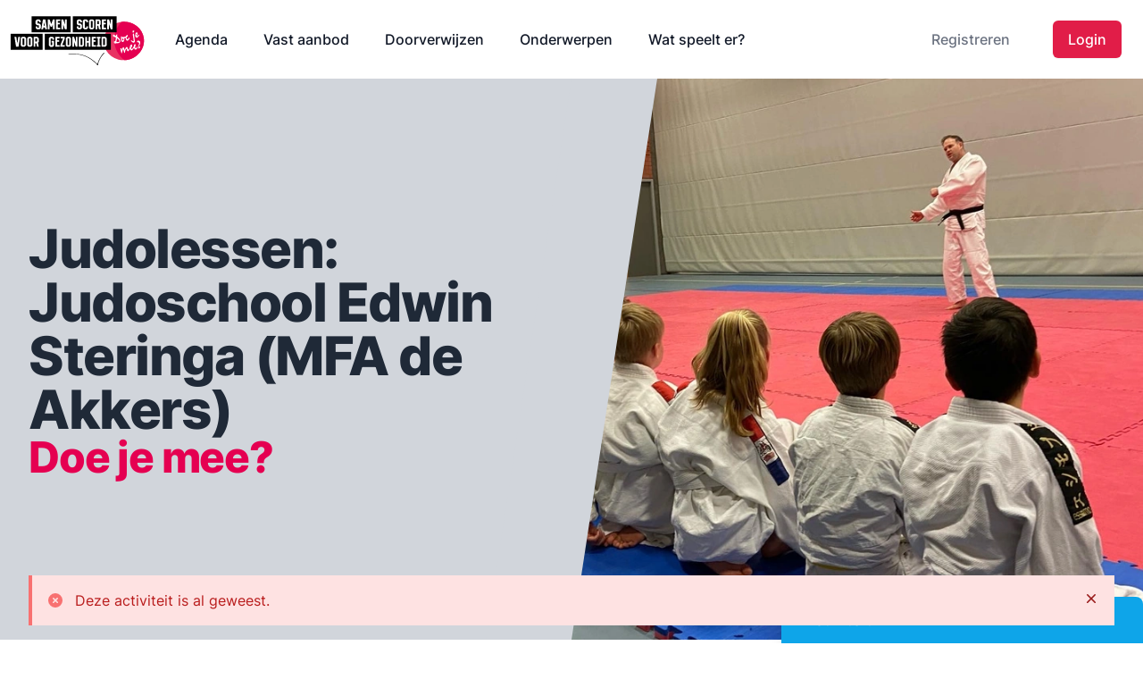

--- FILE ---
content_type: text/html; charset=utf-8
request_url: https://www.samenscorenvoorgezondheid.nl/activiteiten/7032154/judolessen-judoschool-edwin-steringa-mfa-de-akkers/
body_size: 2320
content:
<!DOCTYPE html><html lang="nl" class="min-h-screen"><head><meta charset="UTF-8"><meta name="viewport" content="width=device-width, initial-scale=1.0"><title>Samen Scoren voor Gezondheid</title><link rel="icon" href="/assets/favicon.png" sizes="any"><link rel="icon" href="/assets/favicon.svg" type="image/svg+xml"><script id="__globalVariables__" type="application/json">{"staticUrl": "/static/", "mediaUrl": "/media/", "version": "1.3.0", "Message": [], "organisation": "Samen Scoren voor Gezondheid", "organisation_coordinates": [5.927005, 52.956825], "urls": {"navbar": [{"name": "Agenda", "href": "/activiteiten/", "title": "Activiteiten cultuur, sport in Heerenveen Friesland"}, {"name": "Vast aanbod", "href": "/vast-aanbod/", "title": "Vast aanbod cultuur, sport in Heerenveen Friesland"}, {"name": "Doorverwijzen", "href": "/doorverwijzen-naar-professionals/", "title": "Doorverwijzen naar professional in Heerenveen"}, {"name": "Onderwerpen", "href": "/pagina/6216253/onderwerpen/", "title": "Alle onderwerpen waarbij Samen Scoren voor Gezondheid je helpt"}, {"name": "Wat speelt er?", "href": "/nieuws/", "title": "Nieuws over cultuur, sport in Heerenveen Friesland"}], "logout": "/logout/", "login_api": "/api/login/", "register_new_user_api": "/api/register_new_user/", "register_new_supplier_api": "/api/register_new_supplier/", "activity_api": "/api/activity/", "activity_avalability_api": "/api/activity/avalability/", "arrangement_api": "/api/arrangement/", "cat_arrangement_api": "/api/arrangements/cat/", "regular_activity_api": "/api/regular_activity/", "activityfilters_api": "/api/activity/filters/", "tag_api": "/api/tag/", "cat_api": "/api/cat/", "supplier_api": "/api/supplier/", "news_api": "/api/news/", "pages_api": "/api/pages/", "slider_api": "/api/slider/", "supplier_type_api": "/api/supplier_type/", "newsletter_api": "/api/newsletter_api/", "public_spaces_api": "/api/public_spaces/", "mail_api": "/api/mail_api/"}}</script><script id="__userVariables__" type="application/json">{"preferences": null, "user": null, "roles": null, "urls": null, "debug": false}</script><script id="__csrfToken__" type="application/json">{"csrf":"1WGgmoHpLWT7iEj5wCdiGCLZ9ZcRJVQt3vIJIJ96Lp1yGAFZhJdHWXbvT5fFKZSw"}</script><script async src=https://siteimproveanalytics.com/js/siteanalyze_6006046.js></script><script type="module" crossorigin src="/assets/main-ad45754d.js"></script><link rel="stylesheet" href="/assets/index-22e5fc91.css"></head><body class="min-h-screen"><div id="app" class="min-h-screen"></div></body></html>

--- FILE ---
content_type: text/css; charset=utf-8
request_url: https://www.samenscorenvoorgezondheid.nl/assets/EventView-527538cc.css
body_size: 403
content:
.description p{margin-bottom:1rem}.description h2{--tw-text-opacity: 1;color:rgb(55,65,81,var(--tw-text-opacity));font-weight:600;font-size:1.25rem;line-height:1.75rem;margin-bottom:1rem}.description h3{--tw-text-opacity: 1;color:rgb(55,65,81,var(--tw-text-opacity));font-weight:600;font-size:1.125rem;line-height:1.75rem;margin-bottom:1rem}.description ul{list-style-type:disc!important;margin-left:1.25rem!important;margin-top:1.25rem!important;list-style:none;margin:0;padding:0}.description ul li p{margin-bottom:0}.description ol{list-style-type:decimal!important;margin-left:1.25rem!important;margin-top:1.25rem!important;list-style:none;margin:0;padding:0}.description ol li p{margin-bottom:0}


--- FILE ---
content_type: text/javascript; charset=utf-8
request_url: https://www.samenscorenvoorgezondheid.nl/assets/404-b4d45ac2.js
body_size: 795
content:
import{_ as e,b as s,c as o,s as a}from"./main-ad45754d.js";const n={},i={class:"min-h-full bg-cover bg-bottom",style:{"background-image":"url('https://images.unsplash.com/photo-1463947628408-f8581a2f4aca?ixlib=rb-4.0.3&ixid=MnwxMjA3fDB8MHxwaG90by1wYWdlfHx8fGVufDB8fHx8&auto=format&fit=crop&w=1740&q=80')"}};function c(r,t){return s(),o("main",i,t[0]||(t[0]=[a('<div class="mx-auto max-w-7xl py-16 px-6 text-center sm:py-24 lg:px-8 lg:py-60"><p class="text-base font-semibold text-black text-opacity-50">404</p><h1 class="mt-2 text-4xl font-bold tracking-tight text-white sm:text-5xl">Pagina niet gevonden.</h1><p class="mt-2 text-lg font-medium text-black text-opacity-50">Oeps, je bezoekt een pagina die niet bestaat.</p><div class="mt-6"><a href="/" class="inline-flex justify-center rounded-md border border-transparent bg-sky-500 py-2 px-4 text-sm font-medium text-white shadow-sm hover:bg-sky-800 focus:outline-none focus:ring-2 focus:ring-sky-500 focus:ring-offset-2"> Homepage </a></div></div>',1)]))}const x=e(n,[["render",c]]);export{x as default};
//# sourceMappingURL=404-b4d45ac2.js.map


--- FILE ---
content_type: text/javascript; charset=utf-8
request_url: https://www.samenscorenvoorgezondheid.nl/assets/HeadSection-eeb7269d.js
body_size: 2288
content:
import{b as n,c as d,d as t,f as a,g as o,t as l,T as i}from"./main-ad45754d.js";const m={class:"grid relative overflow-hidden bg-gray-300"},h={class:"w-full mx-auto max-w-7xl"},x={class:"relative z-10 md:py-8 lg:pt-0 md:pb-20 md:w-full md:max-w-40% lg:max-w-1/2 bg-gray-300"},r={class:"mx-auto pb-20 _mt-10 max-w-7xl px-4 md:mt-20 md:px-8 xl:mt-28"},f={class:"md:max-w-2xl md:mx-auto md:col-span-6 md:text-left md:flex md:items-center"},g={class:"md:mt-4 text-4xl tracking-tight font-extrabold text-gray-800 sm:mt-5 sm:leading-none lg:mt-6 lg:text-5xl xl:text-6xl"},c={class:"md:block"},u={class:"md:mt-4 text-4xl tracking-tight font-extrabold text-[#E50051] sm:mt-0 sm:leading-none lg:mt-0 lg:text-5xl xl:text-5xl"},p={class:"md:block"},_={class:"mt-3 text-base text-gray-600 sm:mt-5 sm:text-xl lg:text-lg xl:text-xl pr-10"},y={class:"order-first md:absolute md:inset-y-0 md:right-0 md:w-60% lg:w-1/2"},b=["src"],v={name:"HeadSection",props:["title","txt","img","payoff"],data(){return{headSlogan:"Samen gezond en gelukkig.",headPayoff:"Doe je mee?",headText:"Gezond zijn, je gezond voelen en zin in het leven hebben is heel belangrijk. Voor jezelf en voor onze samenleving. Daarom doen we er als gemeente alles aan om jou te helpen gezonde keuzes te maken.",headPhoto:"/assets/header.webp"}},mounted(){this.title!=null&&(this.headSlogan=this.title),this.txt!=null&&(this.headText=this.txt),this.img!=null&&(this.headPhoto=this.img),this.payoff!=null&&(this.headPayoff=this.payoff)},watch:{title(){this.title!=null&&(this.headSlogan=this.title)},payoff(){this.payoff!=null&&(this.headPayoff=this.payoff)},txt(){this.txt!=null&&(this.headText=this.txt)},img(){this.img!=null&&(this.headPhoto=this.img)}}},z=Object.assign(v,{setup(w){return(e,s)=>(n(),d("div",m,[t("div",h,[t("div",x,[s[0]||(s[0]=t("svg",{class:"absolute inset-y-0 right-0 hidden h-full w-48 translate-x-1/2 transform text-gray-300 md:block",fill:"currentColor",viewBox:"0 0 100 100",preserveAspectRatio:"none","aria-hidden":"true"},[t("polygon",{points:"50,0 100,0 50,100 0,100"})],-1)),s[1]||(s[1]=t("div",{class:"relative px-4 pt-6 sm:px-6 lg:px-8"},null,-1)),t("main",r,[t("div",f,[t("div",null,[t("h1",g,[a(i,{name:"fade",mode:"out-in"},{default:o(()=>[t("span",c,l(e.headSlogan),1)]),_:1})]),t("h2",u,[t("span",p,l(e.headPayoff),1)]),a(i,{name:"fade",mode:"out-in"},{default:o(()=>[t("p",_,l(e.headText),1)]),_:1})])])])])]),t("div",y,[t("img",{class:"h-56 w-full object-cover sm:h-72 md:h-96 md:h-full md:w-full",src:e.headPhoto,alt:""},null,8,b)])]))}});export{z as _};
//# sourceMappingURL=HeadSection-eeb7269d.js.map


--- FILE ---
content_type: text/javascript; charset=utf-8
request_url: https://www.samenscorenvoorgezondheid.nl/assets/ArrowTopRightOnSquareIcon-0351c5ce.js
body_size: 192
content:
import{b as e,c as r,d as o}from"./main-ad45754d.js";function s(t,n){return e(),r("svg",{xmlns:"http://www.w3.org/2000/svg",fill:"none",viewBox:"0 0 24 24","stroke-width":"1.5",stroke:"currentColor","aria-hidden":"true"},[o("path",{"stroke-linecap":"round","stroke-linejoin":"round",d:"M13.5 6H5.25A2.25 2.25 0 003 8.25v10.5A2.25 2.25 0 005.25 21h10.5A2.25 2.25 0 0018 18.75V10.5m-10.5 6L21 3m0 0h-5.25M21 3v5.25"})])}export{s as r};
//# sourceMappingURL=ArrowTopRightOnSquareIcon-0351c5ce.js.map


--- FILE ---
content_type: text/javascript; charset=utf-8
request_url: https://www.samenscorenvoorgezondheid.nl/assets/Calendar-492b221a.js
body_size: 7472
content:
import{b as n,l as C,g as f,f as c,u as d,J as b,d as s,U as I,C as H,n as g,c as l,D as $,h as p,Y as S,aI as h,k as w,t as u,I as M,S as P,_ as D,ae as T,j as E,G as y,F as x,e as v}from"./main-ad45754d.js";const j={class:"fixed inset-0 z-10 overflow-y-auto"},N={class:"flex min-h-full sm:flex-col items-start justify-center p-4 text-center sm:items-center sm:p-0"},V={class:"absolute top-0 right-0 pt-4 pr-4"},z={key:0,class:"mx-auto flex h-12 w-12 flex-shrink-0 items-center justify-center rounded-full bg-red-100 sm:mx-0 sm:h-10 sm:w-10"},A={class:"mt-2"},B={class:"text-sm text-gray-500"},O={class:"hidden"},F={class:"mt-5 sm:mt-4 sm:flex sm:flex-row-reverse"},X={name:"Modal",props:["ModalContent"],data(){return{open:!1,title:null,text:null,showIcon:null,isModalVisible:!1}},watch:{ModalContent(){console.log("this.ModalContent"),console.log(this.ModalContent),console.log(this.ModalContent.length),this.ModalContent.length>0?(this.open=!0,console.log("open")):(this.open=!1,console.log("close")),console.log("modal content changed")}}},rt=Object.assign(X,{setup(o){return(t,e)=>(n(),C(d(P),{as:"template",show:t.open},{default:f(()=>[c(d(M),{as:"div",class:"relative z-30",onClose:e[2]||(e[2]=a=>t.open=!1)},{default:f(()=>[c(d(b),{as:"template",enter:"ease-out duration-300","enter-from":"opacity-0","enter-to":"opacity-100",leave:"ease-in duration-200","leave-from":"opacity-100","leave-to":"opacity-0"},{default:f(()=>e[3]||(e[3]=[s("div",{class:"fixed inset-0 bg-gray-500 bg-opacity-75 transition-opacity"},null,-1)])),_:1,__:[3]}),s("div",j,[s("div",N,[c(d(b),{as:"template",enter:"ease-out duration-300","enter-from":"opacity-0 translate-y-4 sm:translate-y-0 sm:scale-95","enter-to":"opacity-100 translate-y-0 sm:scale-100",leave:"ease-in duration-200","leave-from":"opacity-100 translate-y-0 sm:scale-100","leave-to":"opacity-0 translate-y-4 sm:translate-y-0 sm:scale-95"},{default:f(()=>[c(d(I),{class:"relative transform overflow-hidden rounded-lg bg-white px-4 pt-5 pb-4 text-left shadow-xl transition-all sm:my-8 sm:w-full sm:max-w-2xl sm:p-6"},{default:f(()=>[s("div",V,[s("button",{type:"button",class:"rounded-md bg-white text-gray-400 hover:text-gray-500 focus:outline-none focus:ring-2 focus:ring-sky-500 focus:ring-offset-2",onClick:e[0]||(e[0]=a=>t.open=!1)},[e[4]||(e[4]=s("span",{class:"sr-only"},"Close",-1)),c(d(H),{class:"h-6 w-6","aria-hidden":"true"})])]),s("div",{class:g([{"sm:flex sm:items-start":t.showIcon},""])},[t.showIcon?(n(),l("div",z,[c(d($),{class:"h-6 w-6 text-red-600","aria-hidden":"true"})])):p("",!0),s("div",{class:g(["mt-3 text-center sm:mt-0 sm:text-left",{"sm:ml-4":t.showIcon}])},[c(d(S),{as:"h3",class:"text-lg font-medium leading-6 text-gray-900"},{default:f(()=>[s("header",null,[h(t.$slots,"title",{},()=>[w(u(t.title),1)])])]),_:3}),s("div",A,[s("p",B,[s("main",null,[h(t.$slots,"content",{},()=>[w(u(t.text),1)])])])])],2)],2),s("footer",null,[h(t.$slots,"footer",{},()=>[s("div",O,[s("div",F,[s("button",{type:"button",class:"inline-flex w-full justify-center rounded-md border border-transparent bg-red-600 px-4 py-2 text-base font-medium text-white shadow-sm hover:bg-red-700 focus:outline-none focus:ring-2 focus:ring-red-500 focus:ring-offset-2 sm:ml-3 sm:w-auto sm:text-sm",onClick:e[1]||(e[1]=a=>t.open=!1)},"Sluiten")])])])])]),_:3})]),_:3})])])]),_:3})]),_:3},8,["show"]))}}),q={emits:["event-clicked"],props:{data:Object,program:Array,selectedParticipantIndexColor:null},data(){return{generatedHours:[]}},computed:{formatDatetime(o){return new Date(o).toISOString()},sortedProgram(){if(this.program)return this.program.slice().sort((o,t)=>this.timeToDecimal(o.start)-this.timeToDecimal(t.start))}},mounted(){this.data&&this.data.datetime&&this.data.till_datetime&&(this.generatedHours=this.generateHoursArray(this.data.datetime,this.data.till_datetime))},methods:{emitEvent(o){this.$emit("event-clicked",o)},timeToDecimal(o){const t=o.split(":"),e=parseInt(t[0]),a=parseInt(t[1]);return e+a/60},formatTime(o){const t=o.split(":"),e=parseInt(t[0]),a=parseInt(t[1]);return(e+a/60).toFixed(2)},formatHour(o){const t=new Date(o),e=t.getHours(),a=t.getMinutes().toString().padStart(2,"0");return`${e}:${a}`},roundToNearestHour(o){const t=new Date(o);return t.getMinutes()>=1&&t.setHours(t.getHours()+1),t.setMinutes(0),t},calculateStartRow(o){const t=new Date(this.data.datetime).getHours(),e=o.split(":")[0]-t,a=o.split(":")[1]/15;return 4*e+a+2},calculateEventSpan(o){return o/15},generateHoursArray(o,t){const e=new Date(o),a=this.roundToNearestHour(t),i=[];for(;e<=a;)i.push(e.getHours()),e.setHours(e.getHours()+1);return i}},components:{XMarkIcon:T}},R={key:0,class:"isolate flex flex-auto overflow-hidden bg-white"},U={ref:"container",class:"flex flex-auto flex-col overflow-auto"},Y={class:"flex w-full flex-auto"},G={class:"grid flex-auto grid-cols-1 grid-rows-1"},J={ref:"containerOffset",class:"row-end-1 h-7"},L={class:"sticky left-0 -ml-14 -mt-2.5 w-10 pr-2 text-right text-xs leading-5 text-gray-400"},K=["id"],Q=["onClick"],W={class:"order-1 mt-0.5"},Z=["datetime"],tt=["datetime"];function et(o,t,e,a,i,m){const _=E("XMarkIcon");return n(),l(x,null,[i.generatedHours?(n(),l("div",R,[s("div",U,[s("div",Y,[t[2]||(t[2]=s("div",{class:"w-10 flex-none bg-white ring-1 ring-gray-300"},null,-1)),s("div",G,[s("div",{class:"col-start-1 col-end-2 row-start-1 grid divide-y divide-gray-300",style:y(`grid-template-rows: repeat(${i.generatedHours.length*2}, minmax(4.5rem, 1fr))`)},[s("div",J,null,512),(n(!0),l(x,null,v(i.generatedHours,r=>(n(),l(x,{key:r},[s("div",null,[s("div",L,u(r)+":00 ",1)]),t[0]||(t[0]=s("div",null,null,-1))],64))),128))],4),s("ol",{class:"col-start-1 col-end-2 row-start-1 grid grid-cols-1",style:y(`grid-template-rows: 1.75rem repeat(${i.generatedHours.length*4}, minmax(0, 1fr)) auto`)},[m.sortedProgram?(n(!0),l(x,{key:0},v(m.sortedProgram,(r,k)=>(n(),l("li",{id:r.api_key,key:k,class:"relative mt-px flex cursor-pointer overflow-hidden",style:y(`grid-row: ${m.calculateStartRow(r.start)} / span ${m.calculateEventSpan(r.duration)}`)},[s("div",{onClick:st=>m.emitEvent(r),class:g(["group absolute inset-1 flex flex-col overflow-y-auto rounded-lg py-0.5 px-2 text-xs leading-5",`bg-${e.selectedParticipantIndexColor}-200 hover:bg-${e.selectedParticipantIndexColor}-100`])},[s("p",W,[s("span",{class:g(["font-semibold",`text-${e.selectedParticipantIndexColor}-700`])},u(r.activity_title),3),m.calculateEventSpan(r.duration)<=1?(n(),l("span",{key:0,class:g(["font-semibold mt-0.5",`text-${e.selectedParticipantIndexColor}-700 group-hover:text-${e.selectedParticipantIndexColor}-700`])},[t[1]||(t[1]=w(" - ")),s("time",{datetime:r.start},u(r.start)+" - "+u(r.end),9,Z)],2)):p("",!0)]),m.calculateEventSpan(r.duration)>1?(n(),l("p",{key:0,class:g(["mt-0.5",`text-${e.selectedParticipantIndexColor}-500 group-hover:text-${e.selectedParticipantIndexColor}-700 mt-0.5`])},[s("time",{datetime:r.start},u(r.start)+" - "+u(r.end),9,tt)],2)):p("",!0),c(_,{class:g(["absolute h-4 w-4 right-1 top-1",`text-${e.selectedParticipantIndexColor}-700`]),"aria-hidden":"true"},null,8,["class"])],10,Q)],12,K))),128)):p("",!0)],4)])])],512)])):p("",!0),t[3]||(t[3]=s("div",{class:"bg-yellow-200 bg-yellow-100 text-yellow-500 text-yellow-700 bg-sky-200 bg-sky-100 text-sky-500 text-sky-700 bg-rose-200 bg-rose-100 text-rose-500 text-rose-700 bg-green-200 bg-green-100 text-green-500 text-green-700 bg-red-200 bg-red-100 text-red-500 text-red-700 bg-blue-200 bg-blue-100 text-blue-500 text-blue-700 bg-indigo-200 bg-indigo-100 text-indigo-500 text-indigo-700 bg-purple-200 bg-purple-100 text-purple-500 text-purple-700 bg-pink-200 bg-pink-100 text-pink-500 text-pink-700"},null,-1))],64)}const at=D(q,[["render",et]]);export{at as C,rt as _};
//# sourceMappingURL=Calendar-492b221a.js.map


--- FILE ---
content_type: text/javascript; charset=utf-8
request_url: https://www.samenscorenvoorgezondheid.nl/assets/listbox-e53e3038.js
body_size: 11410
content:
import{r as w,H as x,M as N,aM as k,aN as $,aO as O,aP as G,aQ as J,aR as X,a2 as m,O as Y,aS as Z,aT as M,o as A,w as K,N as F,a3 as _,a4 as ee,a5 as te,R as V,a6 as ae,F as le,P as C,ad as oe,aU as ie,aV as U,a as ne,ai as ue,aW as se,W as re,a0 as de,$ as P,a8 as b,K as I}from"./main-ad45754d.js";function z(t={},n=null,i=[]){for(let[r,e]of Object.entries(t))Q(i,H(n,r),e);return i}function H(t,n){return t?t+"["+n+"]":n}function Q(t,n,i){if(Array.isArray(i))for(let[r,e]of i.entries())Q(t,H(n,r.toString()),e);else i instanceof Date?t.push([n,i.toISOString()]):typeof i=="boolean"?t.push([n,i?"1":"0"]):typeof i=="string"?t.push([n,i]):typeof i=="number"?t.push([n,`${i}`]):i==null?t.push([n,""]):z(i,n,t)}function ge(t){var n;let i=(n=t==null?void 0:t.form)!=null?n:t.closest("form");if(i){for(let r of i.elements)if(r.tagName==="INPUT"&&r.type==="submit"||r.tagName==="BUTTON"&&r.type==="submit"||r.nodeName==="INPUT"&&r.type==="image"){r.click();return}}}function ve(t,n,i){let r=w(i==null?void 0:i.value),e=x(()=>t.value!==void 0);return[x(()=>e.value?t.value:r.value),function(p){return e.value||(r.value=p),n==null?void 0:n(p)}]}function pe(t,n){return t===n}var ce=(t=>(t[t.Open=0]="Open",t[t.Closed=1]="Closed",t))(ce||{}),fe=(t=>(t[t.Single=0]="Single",t[t.Multi=1]="Multi",t))(fe||{}),be=(t=>(t[t.Pointer=0]="Pointer",t[t.Other=1]="Other",t))(be||{});function me(t){requestAnimationFrame(()=>requestAnimationFrame(t))}let W=Symbol("ListboxContext");function j(t){let n=re(W,null);if(n===null){let i=new Error(`<${t} /> is missing a parent <Listbox /> component.`);throw Error.captureStackTrace&&Error.captureStackTrace(i,j),i}return n}let ye=N({name:"Listbox",emits:{"update:modelValue":t=>!0},props:{as:{type:[Object,String],default:"template"},disabled:{type:[Boolean],default:!1},by:{type:[String,Function],default:()=>pe},horizontal:{type:[Boolean],default:!1},modelValue:{type:[Object,String,Number,Boolean],default:void 0},defaultValue:{type:[Object,String,Number,Boolean],default:void 0},form:{type:String,optional:!0},name:{type:String,optional:!0},multiple:{type:[Boolean],default:!1}},inheritAttrs:!1,setup(t,{slots:n,attrs:i,emit:r}){let e=w(1),p=w(null),g=w(null),y=w(null),c=w([]),a=w(""),l=w(null),R=w(1);function h(o=u=>u){let u=l.value!==null?c.value[l.value]:null,d=de(o(c.value.slice()),S=>m(S.dataRef.domRef)),v=u?d.indexOf(u):null;return v===-1&&(v=null),{options:d,activeOptionIndex:v}}let T=x(()=>t.multiple?1:0),[L,D]=ve(x(()=>t.modelValue===void 0?k(T.value,{1:[],0:void 0}):t.modelValue),o=>r("update:modelValue",o),x(()=>t.defaultValue)),s={listboxState:e,value:L,mode:T,compare(o,u){if(typeof t.by=="string"){let d=t.by;return(o==null?void 0:o[d])===(u==null?void 0:u[d])}return t.by(o,u)},orientation:x(()=>t.horizontal?"horizontal":"vertical"),labelRef:p,buttonRef:g,optionsRef:y,disabled:x(()=>t.disabled),options:c,searchQuery:a,activeOptionIndex:l,activationTrigger:R,closeListbox(){t.disabled||e.value!==1&&(e.value=1,l.value=null)},openListbox(){t.disabled||e.value!==0&&(e.value=0)},goToOption(o,u,d){if(t.disabled||e.value===1)return;let v=h(),S=$(o===O.Specific?{focus:O.Specific,id:u}:{focus:o},{resolveItems:()=>v.options,resolveActiveIndex:()=>v.activeOptionIndex,resolveId:B=>B.id,resolveDisabled:B=>B.dataRef.disabled});a.value="",l.value=S,R.value=d??1,c.value=v.options},search(o){if(t.disabled||e.value===1)return;let u=a.value!==""?0:1;a.value+=o.toLowerCase();let d=(l.value!==null?c.value.slice(l.value+u).concat(c.value.slice(0,l.value+u)):c.value).find(S=>S.dataRef.textValue.startsWith(a.value)&&!S.dataRef.disabled),v=d?c.value.indexOf(d):-1;v===-1||v===l.value||(l.value=v,R.value=1)},clearSearch(){t.disabled||e.value!==1&&a.value!==""&&(a.value="")},registerOption(o,u){let d=h(v=>[...v,{id:o,dataRef:u}]);c.value=d.options,l.value=d.activeOptionIndex},unregisterOption(o){let u=h(d=>{let v=d.findIndex(S=>S.id===o);return v!==-1&&d.splice(v,1),d});c.value=u.options,l.value=u.activeOptionIndex,R.value=1},select(o){t.disabled||D(k(T.value,{0:()=>o,1:()=>{let u=P(s.value.value).slice(),d=P(o),v=u.findIndex(S=>s.compare(d,P(S)));return v===-1?u.push(d):u.splice(v,1),u}}))}};G([g,y],(o,u)=>{var d;s.closeListbox(),J(u,X.Loose)||(o.preventDefault(),(d=m(g))==null||d.focus())},x(()=>e.value===0)),Y(W,s),Z(x(()=>k(e.value,{0:M.Open,1:M.Closed})));let f=x(()=>{var o;return(o=m(g))==null?void 0:o.closest("form")});return A(()=>{K([f],()=>{if(!f.value||t.defaultValue===void 0)return;function o(){s.select(t.defaultValue)}return f.value.addEventListener("reset",o),()=>{var u;(u=f.value)==null||u.removeEventListener("reset",o)}},{immediate:!0})}),()=>{let{name:o,modelValue:u,disabled:d,form:v,...S}=t,B={open:e.value===0,disabled:d,value:L.value};return F(le,[...o!=null&&L.value!=null?z({[o]:L.value}).map(([E,q])=>F(_,ee({features:te.Hidden,key:E,as:"input",type:"hidden",hidden:!0,readOnly:!0,form:v,name:E,value:q}))):[],V({ourProps:{},theirProps:{...i,...ae(S,["defaultValue","onUpdate:modelValue","horizontal","multiple","by"])},slot:B,slots:n,attrs:i,name:"Listbox"})])}}}),Se=N({name:"ListboxLabel",props:{as:{type:[Object,String],default:"label"},id:{type:String,default:()=>`headlessui-listbox-label-${C()}`}},setup(t,{attrs:n,slots:i}){let r=j("ListboxLabel");function e(){var p;(p=m(r.buttonRef))==null||p.focus({preventScroll:!0})}return()=>{let p={open:r.listboxState.value===0,disabled:r.disabled.value},{id:g,...y}=t,c={id:g,ref:r.labelRef,onClick:e};return V({ourProps:c,theirProps:y,slot:p,attrs:n,slots:i,name:"ListboxLabel"})}}}),Oe=N({name:"ListboxButton",props:{as:{type:[Object,String],default:"button"},id:{type:String,default:()=>`headlessui-listbox-button-${C()}`}},setup(t,{attrs:n,slots:i,expose:r}){let e=j("ListboxButton");r({el:e.buttonRef,$el:e.buttonRef});function p(a){switch(a.key){case b.Space:case b.Enter:case b.ArrowDown:a.preventDefault(),e.openListbox(),I(()=>{var l;(l=m(e.optionsRef))==null||l.focus({preventScroll:!0}),e.value.value||e.goToOption(O.First)});break;case b.ArrowUp:a.preventDefault(),e.openListbox(),I(()=>{var l;(l=m(e.optionsRef))==null||l.focus({preventScroll:!0}),e.value.value||e.goToOption(O.Last)});break}}function g(a){switch(a.key){case b.Space:a.preventDefault();break}}function y(a){e.disabled.value||(e.listboxState.value===0?(e.closeListbox(),I(()=>{var l;return(l=m(e.buttonRef))==null?void 0:l.focus({preventScroll:!0})})):(a.preventDefault(),e.openListbox(),me(()=>{var l;return(l=m(e.optionsRef))==null?void 0:l.focus({preventScroll:!0})})))}let c=oe(x(()=>({as:t.as,type:n.type})),e.buttonRef);return()=>{var a,l;let R={open:e.listboxState.value===0,disabled:e.disabled.value,value:e.value.value},{id:h,...T}=t,L={ref:e.buttonRef,id:h,type:c.value,"aria-haspopup":"listbox","aria-controls":(a=m(e.optionsRef))==null?void 0:a.id,"aria-expanded":e.disabled.value?void 0:e.listboxState.value===0,"aria-labelledby":e.labelRef.value?[(l=m(e.labelRef))==null?void 0:l.id,h].join(" "):void 0,disabled:e.disabled.value===!0?!0:void 0,onKeydown:p,onKeyup:g,onClick:y};return V({ourProps:L,theirProps:T,slot:R,attrs:n,slots:i,name:"ListboxButton"})}}}),he=N({name:"ListboxOptions",props:{as:{type:[Object,String],default:"ul"},static:{type:Boolean,default:!1},unmount:{type:Boolean,default:!0},id:{type:String,default:()=>`headlessui-listbox-options-${C()}`}},setup(t,{attrs:n,slots:i,expose:r}){let e=j("ListboxOptions"),p=w(null);r({el:e.optionsRef,$el:e.optionsRef});function g(a){switch(p.value&&clearTimeout(p.value),a.key){case b.Space:if(e.searchQuery.value!=="")return a.preventDefault(),a.stopPropagation(),e.search(a.key);case b.Enter:if(a.preventDefault(),a.stopPropagation(),e.activeOptionIndex.value!==null){let l=e.options.value[e.activeOptionIndex.value];e.select(l.dataRef.value)}e.mode.value===0&&(e.closeListbox(),I(()=>{var l;return(l=m(e.buttonRef))==null?void 0:l.focus({preventScroll:!0})}));break;case k(e.orientation.value,{vertical:b.ArrowDown,horizontal:b.ArrowRight}):return a.preventDefault(),a.stopPropagation(),e.goToOption(O.Next);case k(e.orientation.value,{vertical:b.ArrowUp,horizontal:b.ArrowLeft}):return a.preventDefault(),a.stopPropagation(),e.goToOption(O.Previous);case b.Home:case b.PageUp:return a.preventDefault(),a.stopPropagation(),e.goToOption(O.First);case b.End:case b.PageDown:return a.preventDefault(),a.stopPropagation(),e.goToOption(O.Last);case b.Escape:a.preventDefault(),a.stopPropagation(),e.closeListbox(),I(()=>{var l;return(l=m(e.buttonRef))==null?void 0:l.focus({preventScroll:!0})});break;case b.Tab:a.preventDefault(),a.stopPropagation();break;default:a.key.length===1&&(e.search(a.key),p.value=setTimeout(()=>e.clearSearch(),350));break}}let y=ie(),c=x(()=>y!==null?(y.value&M.Open)===M.Open:e.listboxState.value===0);return()=>{var a,l,R,h;let T={open:e.listboxState.value===0},{id:L,...D}=t,s={"aria-activedescendant":e.activeOptionIndex.value===null||(a=e.options.value[e.activeOptionIndex.value])==null?void 0:a.id,"aria-multiselectable":e.mode.value===1?!0:void 0,"aria-labelledby":(h=(l=m(e.labelRef))==null?void 0:l.id)!=null?h:(R=m(e.buttonRef))==null?void 0:R.id,"aria-orientation":e.orientation.value,id:L,onKeydown:g,role:"listbox",tabIndex:0,ref:e.optionsRef};return V({ourProps:s,theirProps:D,slot:T,attrs:n,slots:i,features:U.RenderStrategy|U.Static,visible:c.value,name:"ListboxOptions"})}}}),Re=N({name:"ListboxOption",props:{as:{type:[Object,String],default:"li"},value:{type:[Object,String,Number,Boolean]},disabled:{type:Boolean,default:!1},id:{type:String,default:()=>`headlessui-listbox.option-${C()}`}},setup(t,{slots:n,attrs:i,expose:r}){let e=j("ListboxOption"),p=w(null);r({el:p,$el:p});let g=x(()=>e.activeOptionIndex.value!==null?e.options.value[e.activeOptionIndex.value].id===t.id:!1),y=x(()=>k(e.mode.value,{0:()=>e.compare(P(e.value.value),P(t.value)),1:()=>P(e.value.value).some(s=>e.compare(P(s),P(t.value)))})),c=x(()=>k(e.mode.value,{1:()=>{var s;let f=P(e.value.value);return((s=e.options.value.find(o=>f.some(u=>e.compare(P(u),P(o.dataRef.value)))))==null?void 0:s.id)===t.id},0:()=>y.value})),a=x(()=>({disabled:t.disabled,value:t.value,textValue:"",domRef:p}));A(()=>{var s,f;let o=(f=(s=m(p))==null?void 0:s.textContent)==null?void 0:f.toLowerCase().trim();o!==void 0&&(a.value.textValue=o)}),A(()=>e.registerOption(t.id,a)),ne(()=>e.unregisterOption(t.id)),A(()=>{K([e.listboxState,y],()=>{e.listboxState.value===0&&y.value&&k(e.mode.value,{1:()=>{c.value&&e.goToOption(O.Specific,t.id)},0:()=>{e.goToOption(O.Specific,t.id)}})},{immediate:!0})}),ue(()=>{e.listboxState.value===0&&g.value&&e.activationTrigger.value!==0&&I(()=>{var s,f;return(f=(s=m(p))==null?void 0:s.scrollIntoView)==null?void 0:f.call(s,{block:"nearest"})})});function l(s){if(t.disabled)return s.preventDefault();e.select(t.value),e.mode.value===0&&(e.closeListbox(),I(()=>{var f;return(f=m(e.buttonRef))==null?void 0:f.focus({preventScroll:!0})}))}function R(){if(t.disabled)return e.goToOption(O.Nothing);e.goToOption(O.Specific,t.id)}let h=se();function T(s){h.update(s)}function L(s){h.wasMoved(s)&&(t.disabled||g.value||e.goToOption(O.Specific,t.id,0))}function D(s){h.wasMoved(s)&&(t.disabled||g.value&&e.goToOption(O.Nothing))}return()=>{let{disabled:s}=t,f={active:g.value,selected:y.value,disabled:s},{id:o,value:u,disabled:d,...v}=t,S={id:o,ref:p,role:"option",tabIndex:s===!0?void 0:-1,"aria-disabled":s===!0?!0:void 0,"aria-selected":y.value,disabled:void 0,onClick:l,onFocus:R,onPointerenter:T,onMouseenter:T,onPointermove:L,onMousemove:L,onPointerleave:D,onMouseleave:D};return V({ourProps:S,theirProps:v,slot:f,attrs:i,slots:n,name:"ListboxOption"})}}});export{Se as A,he as B,Oe as F,Re as K,ve as d,z as e,ye as j,ge as p};
//# sourceMappingURL=listbox-e53e3038.js.map


--- FILE ---
content_type: text/javascript; charset=utf-8
request_url: https://www.samenscorenvoorgezondheid.nl/assets/EventView-d28493c0.js
body_size: 65419
content:
import{b as o,c as a,d as s,j as L,l as w,h as r,t as l,F as y,e as b,k as f,g as h,u as m,f as d,n as v,s as R,p as j,v as V,x as W,y as U,q as N,z as $,A as C,B as P,C as O,T as A,D as G,E as Z}from"./main-ad45754d.js";import{_ as J}from"./HeadSection-eeb7269d.js";import{C as H,_ as M}from"./Calendar-492b221a.js";import{M as K,a as X}from"./mapbox-gl-7a65034b.js";import{p as Y}from"./pinkBall-d81f6503.js";import Q from"./404-b4d45ac2.js";import{r as T}from"./MapPinIcon-e8250919.js";import{r as E}from"./ArrowTopRightOnSquareIcon-0351c5ce.js";import{r as ee}from"./ChevronRightIcon-6d63b47c.js";import{A as z,F as S,B,K as I,j as q}from"./listbox-e53e3038.js";function te(n,e){return o(),a("svg",{xmlns:"http://www.w3.org/2000/svg",fill:"none",viewBox:"0 0 24 24","stroke-width":"1.5",stroke:"currentColor","aria-hidden":"true"},[s("path",{"stroke-linecap":"round","stroke-linejoin":"round",d:"M6.75 3v2.25M17.25 3v2.25M3 18.75V7.5a2.25 2.25 0 012.25-2.25h13.5A2.25 2.25 0 0121 7.5v11.25m-18 0A2.25 2.25 0 005.25 21h13.5A2.25 2.25 0 0021 18.75m-18 0v-7.5A2.25 2.25 0 015.25 9h13.5A2.25 2.25 0 0121 11.25v7.5m-9-6h.008v.008H12v-.008zM12 15h.008v.008H12V15zm0 2.25h.008v.008H12v-.008zM9.75 15h.008v.008H9.75V15zm0 2.25h.008v.008H9.75v-.008zM7.5 15h.008v.008H7.5V15zm0 2.25h.008v.008H7.5v-.008zm6.75-4.5h.008v.008h-.008v-.008zm0 2.25h.008v.008h-.008V15zm0 2.25h.008v.008h-.008v-.008zm2.25-4.5h.008v.008H16.5v-.008zm0 2.25h.008v.008H16.5V15z"})])}function x(n,e){return o(),a("svg",{xmlns:"http://www.w3.org/2000/svg",fill:"none",viewBox:"0 0 24 24","stroke-width":"1.5",stroke:"currentColor","aria-hidden":"true"},[s("path",{"stroke-linecap":"round","stroke-linejoin":"round",d:"M4.5 12.75l6 6 9-13.5"})])}function D(n,e){return o(),a("svg",{xmlns:"http://www.w3.org/2000/svg",fill:"none",viewBox:"0 0 24 24","stroke-width":"1.5",stroke:"currentColor","aria-hidden":"true"},[s("path",{"stroke-linecap":"round","stroke-linejoin":"round",d:"M8.25 15L12 18.75 15.75 15m-7.5-6L12 5.25 15.75 9"})])}function k(n,e){return o(),a("svg",{xmlns:"http://www.w3.org/2000/svg",fill:"none",viewBox:"0 0 24 24","stroke-width":"1.5",stroke:"currentColor","aria-hidden":"true"},[s("path",{"stroke-linecap":"round","stroke-linejoin":"round",d:"M12 6v6h4.5m4.5 0a9 9 0 11-18 0 9 9 0 0118 0z"})])}function se(n,e){return o(),a("svg",{xmlns:"http://www.w3.org/2000/svg",fill:"none",viewBox:"0 0 24 24","stroke-width":"1.5",stroke:"currentColor","aria-hidden":"true"},[s("path",{"stroke-linecap":"round","stroke-linejoin":"round",d:"M14.25 7.756a4.5 4.5 0 100 8.488M7.5 10.5h5.25m-5.25 3h5.25M21 12a9 9 0 11-18 0 9 9 0 0118 0z"})])}function oe(n,e){return o(),a("svg",{xmlns:"http://www.w3.org/2000/svg",fill:"none",viewBox:"0 0 24 24","stroke-width":"1.5",stroke:"currentColor","aria-hidden":"true"},[s("path",{"stroke-linecap":"round","stroke-linejoin":"round",d:"M21 21l-5.197-5.197m0 0A7.5 7.5 0 105.196 5.196a7.5 7.5 0 0010.607 10.607z"})])}const ae={key:1,class:"pt-8 mx-auto max-w-7xl"},ie={class:"grid grid-cols-1 lg:grid-cols-3 lg:gap-x-8"},ne={class:"box col-span-2"},re={class:"p-3"},le=["innerHTML"],de={class:"text-gray-600"},ue={key:0,class:"mt-6"},me={key:0},pe={key:1},ce={key:1,class:"mt-6"},ge={key:0},he={key:1},fe={class:"list-disc pl-8"},ve={class:""},ye={key:0},be={key:0},_e={key:1},we={key:2,class:"mt-6 description"},ke=["innerHTML"],xe={class:"order-first px-4 lg:px-0 mb-8 lg:mb-0 lg:order-none box sidebar -mt-20 b"},je={class:"sticky z-10 top-6 left-0 right-0 mb-4"},Ve={class:"flex flex-col rounded-lg shadow-lg overflow-hidden hover:bg-sky-500 hover:ring-sky-500"},$e={class:"flex-1 bg-white p-6 pb-4 flex flex-col justify-between"},Ce={class:"flex-1"},Ae={class:"table table-fixed"},Me={class:"pr-5 py-2"},Te={class:"py-2"},Ee={key:0},ze={key:0},Se={class:"py-2"},Be={class:"py-2"},Ie={key:0},qe={class:"py-2"},De={class:"py-2"},Le={key:0},Pe={key:1},Oe={key:2},Ne={class:"py-2"},He={class:"py-2"},Fe={key:0},Re={key:1},We={key:1},Ue={class:"py-2"},Ge={class:"py-2"},Ze={key:0},Je={key:1},Ke={key:2},Xe={key:3},Ye={class:"relative py-3"},Qe={key:0},et={key:1},tt={key:2},st={key:3},ot={key:4},at={key:5},it={key:6},nt=["href"],rt={key:7},lt={key:8},dt={key:9},ut={key:10},mt={class:"rounded-md bg-red-50 p-4 mt-4"},pt={class:"flex"},ct={class:"flex-shrink-0"},gt={key:11},ht={key:0,class:"flex items-center overflow-hidden"},ft={class:"flex-shrink-0"},vt={class:"sr-only"},yt=["src","alt"],bt={class:"ml-3"},_t={class:"text-sm font-medium text-gray-900 hover:underline"},wt={class:"flex space-x-1 text-sm text-gray-500"},kt={key:0,class:"box col-start-1 col-span-2 mb-6 max-w-7xl"},xt={class:"px-4 sm:px-0 grid md:flex grid-cols-2 justify-center gap-6 md:gap-6 py-6 sm:gap-6 mb-6"},jt={class:"transition ease-in-out hover:scale-105 duration-150 cursor-pointer"},Vt={class:"mx-auto relative aspect-[4/3] max-w-full p-1 flex-none overflow-hidden rounded-lg bg-zinc-100 dark:bg-zinc-800 sm:w-72"},$t={class:""},Ct=["onClick","src","alt"],At=["src"],Mt={class:"z-40 right-10 top-10 fixed drop-shadow-2xl"},Tt={key:2},Et={class:"pt-12 mx-auto max-w-7xl text-center",id:"container_activity"},zt={class:"mx-6 block sm:hidden"},St={class:"bg-sky-200 mt-6"},Bt={class:"p-3 pt-8 mx-auto max-w-7xl"},It={class:"mt-6"},qt={class:"grid grid-cols-12 gap-x-8"},Dt={class:"lg:col-span-4 sm:col-span-6 col-span-12 flex flex-col rounded-md shadow-lg overflow-hidden hover:bg-sky-500 hover:ring-sky-500 mb-12"},Lt={class:"flex-1 bg-white p-6 pb-4 flex flex-col"},Pt={key:0},Ot={key:1},Nt={key:0,href:"/account/bookings/",class:"w-full whitespace-nowrap inline-flex items-center justify-center my-4 px-4 py-2 border border-transparent rounded-md shadow-sm text-base font-medium text-white bg-rose-600 hover:bg-rose-700 focus:outline-none focus:ring-2 focus:ring-offset-2 focus:ring-offset-white focus:ring-rose-500"},Ht={key:2},Ft={class:"relative mt-1"},Rt={class:"pointer-events-none absolute inset-y-0 right-0 flex items-center pr-2"},Wt={key:3},Ut={class:"relative mt-1"},Gt={class:"pointer-events-none absolute inset-y-0 right-0 flex items-center pr-2"},Zt={key:4,class:"text-center"},Jt={key:5,class:"text-center"},Kt={key:6},Xt={key:7,class:"col-span-1"},Yt={key:8},Qt={class:"lg:col-span-8 sm:col-span-6 col-span-12",id:"workshops"},es={class:"grid grid-cols-12 gap-x-5"},ts={class:"lg:col-span-6 col-span-12"},ss={class:""},os={class:"relative"},as={class:"absolute inset-y-0 right-0 flex items-center pr-3 pointer-events-none"},is={class:"lg:col-span-3 col-span-6 mt-4 lg:mt-0"},ns={class:""},rs={class:"relative"},ls={class:"absolute inset-y-0 left-0 flex items-center pl-3 pointer-events-none hidden"},ds={class:"lg:col-span-3 col-span-6 mt-4 lg:mt-0"},us={class:""},ms={class:"relative"},ps={class:"absolute inset-y-0 left-0 flex items-center pl-3 pointer-events-none hidden"},cs={class:"mt-8 grid grid-cols-12 gap-5"},gs=["onClick"],hs={class:"p-4 grid grid-cols-12"},fs={class:"col-span-4 mr-4"},vs=["src","alt"],ys={class:"col-span-8"},bs={class:"text-lg font-semibold text-gray-900 whitespace-nowrap truncate"},_s=["href"],ws={class:"table table-fixed"},ks={class:""},xs={class:"pr-1 whitespace-nowrap truncate ..."},js={key:0},Vs={key:1},$s={key:2},Cs={key:0},As={class:""},Ms={class:"pr-1 whitespace-nowrap truncate ..."},Ts={class:""},Es={class:"pr-1 whitespace-nowrap truncate ..."},zs={key:0},Ss={key:1},Bs={key:2},Is={key:1,class:"text-center mt-8 col-span-12"},qs={class:"mx-auto flex h-12 w-12 items-center justify-center rounded-full bg-yellow-100"},Ds={class:"mt-5 sm:mt-6 sm:grid sm:grid-flow-row-dense sm:grid-cols-2 sm:gap-3"},Ls={key:0},Ps={key:0},Os={key:0},Ns={class:"text-gray-700 my-1 -mx-4 sm:my-6"},Hs={class:"inline-flex mx-4"},Fs={key:0},Rs={key:1},Ws={key:2},Us={key:0,class:"inline-flex mr-4"},Gs={key:1,class:"inline-flex"},Zs={key:1,class:"text-gray-600 my-1 sm:my-6"},Js=["innerHTML"],Ks={key:0},Xs={key:0},Ys={class:"-mx-1 grid grid-cols-2 grap-x-8"},Qs=["onClick"],eo={class:"text-left grow"},to={key:0,class:"font-normal"},so={key:1,class:"font-normal"},oo={key:0,class:"hidden group-hover:block"},ao={key:1},io={key:1,class:"text-center"},no={key:2,class:"text-center"},ro={key:3},lo={key:4},uo={key:0},mo={class:"relative mt-1"},po={class:"pointer-events-none absolute inset-y-0 right-0 flex items-center pr-2"},co={class:"mt-5"},go={class:"relative flex items-start mt-2"},ho={class:"ml-3 text-sm"},fo={id:"common-conditions-description",class:"text-gray-500"},vo={key:0,class:"relative flex items-start mt-2"},yo={class:"ml-3 text-sm"},bo={for:"supplier-conditions",class:"font-medium text-gray-700"},_o={id:"supplier-conditions-description",class:"text-gray-500"},wo={class:"sr-only"},ko=["href"],xo={class:"space-y-5 my-5"},jo={title:"Aanmelden",role:"submit",type:"submit",class:"w-full inline-flex items-center justify-center rounded-md border border-transparent bg-rose-600 px-4 py-2 font-medium text-white hover:bg-rose-700 focus:outline-none focus:ring-2 focus:ring-rose-600 focus:ring-offset-2 sm:text-sm"},Vo={key:0},$o={key:1},Co={key:1,class:"mt-2"},Ao={class:""},Mo={key:0,class:"relative my-4"},To={key:1,class:"rounded-md bg-red-50 p-4 mb-4"},Eo={class:"flex"},zo={class:"flex-shrink-0"},So={class:"mt-2 mb-4 flex flex-col"},Bo={class:"-my-2 -mx-4 overflow-x-auto sm:-mx-6 lg:-mx-8 text-left"},Io={class:"inline-block min-w-full py-2 align-middle md:px-6 lg:px-8"},qo={class:"overflow-hidden shadow ring-1 ring-black ring-opacity-5 md:rounded-lg"},Do={class:"min-w-full divide-y divide-gray-300"},Lo={class:"bg-gray-50"},Po={key:0,scope:"col",class:"sticky top-0 z-10 border-b border-gray-300 bg-gray-50 bg-opacity-75 px-2 py-3.5 text-left text-sm font-semibold text-gray-900 backdrop-blur backdrop-filter lg:table-cell"},Oo={key:1,scope:"col",class:"sticky top-0 z-10 border-b border-gray-300 bg-gray-50 bg-opacity-75 px-2 py-3.5 text-left text-sm font-semibold text-gray-900 backdrop-blur backdrop-filter lg:table-cell"},No={key:2,scope:"col",class:"sticky top-0 z-10 border-b border-gray-300 bg-gray-50 bg-opacity-75 px-2 py-3.5 text-left text-sm font-semibold text-gray-900 backdrop-blur backdrop-filter lg:table-cell"},Ho={key:3,scope:"col",class:"sticky top-0 z-10 border-b border-gray-300 bg-gray-50 bg-opacity-75 px-2 py-3.5 text-left text-sm font-semibold text-gray-900 backdrop-blur backdrop-filter lg:table-cell"},Fo={key:4,scope:"col",class:"sticky top-0 z-10 border-b border-gray-300 bg-gray-50 bg-opacity-75 px-2 py-3.5 text-left text-sm font-semibold text-gray-900 backdrop-blur backdrop-filter lg:table-cell"},Ro={class:"divide-y divide-gray-200 bg-white"},Wo={key:0,class:"whitespace-nowrap py-4 px-2 text-sm font-medium text-gray-900 align-top"},Uo={class:"whitespace-nowrap py-4 px-2 text-sm font-medium text-gray-900 align-top"},Go={key:1,class:"whitespace-nowrap py-4 px-2 text-sm font-medium text-gray-900 align-top"},Zo={key:0,class:"min-w-full"},Jo={class:"text-sm text-gray-500 whitespace-nowrap"},Ko={class:""},Xo={class:"text-left"},Yo={key:2,class:"whitespace-nowrap py-4 px-2 text-sm font-medium text-gray-900 align-top"},Qo={key:3,class:"whitespace-nowrap py-4 px-2 text-sm font-medium text-gray-900 align-top"},ea={key:4,class:"whitespace-nowrap py-4 px-2 text-sm font-medium text-gray-900 align-top"},ta={class:"relative whitespace-nowrap py-4 px-2 text-right text-sm font-medium align-top"},sa=["onClick"],oa={key:1,class:"isolate inline-flex rounded-md shadow-sm"},aa=["onClick"],ia=["onClick"],na={class:"sr-only"},ra={key:2},la={class:"grid grid-cols-2 gap-3"},da={key:0,class:"relative"},ua={key:1,class:"mt-4 grid grid-cols-1 gap-3"},ma={key:3},pa={data(){return{queued_programs:[],events_data:null,searchTerm:"",bookings_data:[],availability_style:"bg-gray-400",polling:null,participants_data:[],selected_participant:[],txt:null,title:null,img:null,archived:!1,loading:!0,ModalToggle:!1,modal:[],program_modal:[],export_modal:[],coordinates:[],notification:[],alert:[],zoom_img:null,workshopsFrom:null,workshopsTill:null}},components:{Notification:N,Calendar:H},computed:{selectedParticipantIndexColor(){const n=this.participants_data.findIndex(t=>t.api_key===this.selected_participant.api_key);return["sky","rose","yellow","indigo","green","red","blue","purple","pink"][n]},selected_participant_bookings(){if(!this.bookings_data||!this.selected_participant)return[];const n=this.queued_programs.find(e=>e.api_key===this.selected_participant.api_key);return n&&n.queued_program?n.queued_program:null},filteredActivities(){if(!this.events_data||!this.events_data.contained_activities)return[];const n=this.searchTerm.toLowerCase();return this.events_data.contained_activities.filter(e=>{const t=e.title.toLowerCase().includes(n),u=e.workshops.some(g=>{const i=g.start.replace(":",""),c=g.end.replace(":",""),p=this.workshopsFrom.replace(":","").replace(":00",""),_=this.workshopsTill.replace(":","").replace(":00","");return(!p||i>=p)&&(!_||c<=_)});return t&&u})},sortedActivitySchedules(){return!this.events_data||!this.events_data.contained_activities?[]:this.events_data.contained_activities.reduce((e,t)=>[...e,...t.workshops],[]).sort((e,t)=>new Date(e.start)-new Date(t.start))}},watch:{$route(){this.loadAsyncEventData()}},created(){this.loadAsyncEventData()},methods:{export_csv(){const n=["booking_nr","event.title","event.address","event.place","participant.fullname","participant.age","participant.school","author.fullname","author.user_email","author.phonenumber"],e={booking_nr:"Boekingsnummer","event.title":"Activiteit","event.address":"Adres","event.place":"Plaats","author.fullname":"Naam verantwoordelijke","author.user_email":"Email verantwoordelijke","author.phonenumber":"Telefoon nr. verantwoordelijke","participant.fullname":"Naam deelnemer","participant.age":"Leeftijd deelnemer","participant.school":"School deelnemer"},t=[];t.push(n.map(c=>e[c]).join(","));for(const c of this.bookings_data){const p=n.map(_=>`"${this.getNestedPropertyValue(c,_).replace(/"/g,'\\"')}"`);t.push(p.join(","))}const u=new Blob([t.join(`
`)],{type:"text/csv"}),g=window.URL.createObjectURL(u),i=document.createElement("a");i.href=g,i.download=`Aanmeldingen ${this.events_data.title} - ${this.$filters.readabledate(this.events_data.datetime)}.csv`,i.click(),window.URL.revokeObjectURL(g)},getNestedPropertyValue(n,e){return e.split(".").reduce((u,g)=>u&&u[g]?u[g]:"",n)},send_mail(n){if(n=="participants"){let e="";this.bookings_data.forEach(t=>{console.log(t.author.user_email),t.author.user_email&&!e.includes(t.author.user_email)&&(e+=t.author.user_email+",")}),location.href="mailto:"+e+"?subject="+this.events_data.title+": "+this.$filters.readabledate(this.events_data.datetime)}},scroll_to(n){document.getElementById(n).scrollIntoView({behavior:"smooth",block:"start",inline:"nearest"})},AvailabilityWebSocket(){const n=this;let e="ws";e="wss";const t=new WebSocket(`${e}://${window.location.host}/ws/availability/${this.$route.params.id}/`);t.onopen=function(u){n.events_data.available_slots>=5||n.events_data.availability=="Onbeperkt"?n.availability_style="bg-green-500":n.events_data.available_slots>=1?n.availability_style="bg-orange-500":n.availability_style="bg-red-500"},t.onmessage=function(u){const g=JSON.parse(u.data);n.events_data.available_slots=g.event_data.available_slots,g.event_data.available_slots>=5||g.event_data.available_slots=="Onbeperkt"?n.availability_style="bg-green-500":g.event_data.available_slots>=1?n.availability_style="bg-orange-500":n.availability_style="bg-red-500",n.events_data.contained_activities.length>0&&n.events_data.contained_activities.forEach(i=>{i.workshops.forEach(c=>{const p=g.event_data.contained_activities.flatMap(_=>_.workshops).find(_=>_.api_key===c.api_key);p&&(c.available_slots=p.available_slots)})})},t.onclose=function(u){console.error("Socket closed unexpectedly"),console.error(u),setTimeout(()=>{n.AvailabilityWebSocket()},5e3)}},handleEventClick(n){const e=this.queued_programs.findIndex(t=>t.api_key===this.selected_participant.api_key);e!==-1&&(this.queued_programs[e].queued_program.splice(this.queued_programs[e].queued_program.indexOf(n),1),this.queued_programs[e].removed_from_program.push(n)),this.notify("Verwijderd uit programma","Vergeet niet je wijziging op te slaan.","warning",8e3)},addToProgram(n){if(n.available_slots<1){this.notify("Fout!","Deze activiteit is niet meer beschikbaar","error",8e3);return}const e=new Date(`1970-01-01T${n.start}:00Z`),t=new Date(`1970-01-01T${n.end}:00Z`),u=this.queued_programs.findIndex(g=>g.api_key===this.selected_participant.api_key);u!==-1?this.queued_programs[u].queued_program.some(i=>{const c=new Date(`1970-01-01T${i.start}:00Z`),p=new Date(`1970-01-01T${i.end}:00Z`);return e>=c&&e<p||t>c&&t<=p||c>=e&&c<t||p>e&&p<=t})?this.notify("Niet toegevoegd aan programma","Deze activiteit overlapt met een andere activiteit in je programma.","error",8e3):(this.queued_programs[u].queued_program.push(n),this.notify("Toegevoegd aan programma","Vergeet niet je wijziging op te slaan.","success",8e3),this.$nextTick(()=>{const i=document.getElementById(n.api_key);(i.getBoundingClientRect().top<0||i.getBoundingClientRect().bottom>window.innerHeight)&&i.scrollIntoView({behavior:"smooth"})}),this.program_modal=new Array):console.error("Selected participant not found in queued_programs."),u!==-1&&this.queued_programs[u].removed_from_program.splice(this.queued_programs[u].removed_from_program.indexOf(n),1)},durationToHeight(n){return n/10},availability_checker(){this.$route.params.id&&fetch(`${this.globalVar.urls.activity_avalability_api}?event_id=${this.$route.params.id}`,{method:"GET",headers:{"Content-Type":"application/json"}}).then(n=>Promise.all([n.status,n.json()])).then(([n,e])=>{n===429?this.notify("Fout!","Actuele beschikbaarheid ophalen mislukt. Verniew je venster of probeer het later nog eens","error",8e3):(this.events_data.available_slots=e[0].available_slots,e[0].available_slots>=5||current=="Onbeperkt"?this.availability_style="bg-green-500":e[0].available_slots>=1?this.availability_style="bg-orange-500":this.availability_style="bg-red-500",this.events_data.contained_activities.length>0&&this.events_data.contained_activities.forEach(t=>{t.workshops.forEach(u=>{const g=e[0].contained_activities.flatMap(i=>i.workshops).find(i=>i.api_key===u.api_key);g&&(u.available_slots=g.available_slots)})}))}).catch(n=>{throw console.error("Error:",n),this.loading=!1,n})},myClickEvent(n){console.log("click"),document.getElementById("login").click()},showModal(){this.modal=new Array("true","title","message","status"),console.log("showModal",this.modal)},closeModal(){this.modal=new Array,console.log("showModal",this.modal)},showProgramModal(n){this.program_modal=new Array("true",n,"event","status")},closeProgramModal(){this.program_modal=new Array,console.log(this.program_modal)},showExportModal(n){this.export_modal=new Array("true",n,"event","status")},CloseExportModal(){this.export_modal=new Array},toJSONLocal(n){var e=new Date(n);return e.setMinutes(n.getMinutes()-n.getTimezoneOffset()),e.toJSON().slice(0,10)},loadAsyncEventData(){this.loading=!0,this.$route.params.id&&fetch(`${this.globalVar.urls.activity_api}${this.$route.params.id}/`,{method:"GET",headers:{"Content-Type":"application/json"}}).then(n=>Promise.all([n.status,n.json()])).then(([n,e])=>{if(n===200){this.events_data=e,this.events_data.container_activity?this.title=this.events_data.container_activity.title+": "+this.events_data.title:this.title=this.events_data.title,this.txt="",this.img=this.events_data.img_main_url,this.workshopsFrom=this.events_data.datetime.split("T")[1],this.events_data.till_datetime&&(this.workshopsTill=this.events_data.till_datetime.split("T")[1]),document.title=this.events_data.title+" "+document.title,document.getElementsByTagName("meta").namedItem("description").setAttribute("content",this.events_data.description_shortened),document.querySelector('meta[property="og:description"]').setAttribute("content",this.events_data.description_shortened),document.querySelector('meta[property="og:title"]').setAttribute("content",document.title),document.querySelector('meta[property="og:image"]').setAttribute("content",this.events_data.img_main_url),document.querySelector('meta[property="og:url"]').setAttribute("content",window.location.href),this.events_data.coordinates&&(this.coordinates.push(this.events_data.coordinates.split(",")[0]),this.coordinates.push(this.events_data.coordinates.split(",")[1])),this.loading=!1;const t=new Date,u=new Date(this.events_data.datetime),g=this.events_data.till_datetime?new Date(this.events_data.till_datetime):null;console.log("now",t),console.log("start_datetime",u),console.log("till_datetime",g),this.userVar.user&&this.loadAsyncBookingData(),t<u?this.AvailabilityWebSocket():g&&t>=u&&t<=g?(this.events_data.status="running",this.alert=[{status:"yellow",description:"Deze activiteit is al begonnen."}]):(this.archived=!0,clearInterval(this.polling),this.events_data.availability=null,this.alert=[{status:"red",description:"Deze activiteit is al geweest."}])}else this.events_data=null,this.loading=!1}).catch(n=>{throw console.error("Error:",n),this.loading=!1,n})},loadAsyncBookingData(){const n=[`event_api_key=${this.events_data.api_key}`];this.bookings_data=[],fetch(`${this.userVar.urls.bookings_api}?${n}`,{method:"GET",headers:{"Content-Type":"application/json"}}).then(e=>Promise.all([e.status,e.json()])).then(([e,t])=>{console.log("Bookings:",t),console.log("Status:",e),e===429?this.notify("Fout!",t.detail,"error",8e3):(console.log("Success:",t),this.bookings_data=t.bookings,this.participants_data=t.potential_participants,this.queued_programs=[],this.participants_data&&(this.selected_participant.length===0&&(this.selected_participant=this.participants_data[0]),this.checkAvailablity(),this.queued_programs=t.potential_participants,this.queued_programs.forEach(u=>{u.queued_program=[],u.removed_from_program=[]}),t.bookings.forEach(u=>{const g=this.queued_programs.findIndex(i=>i.api_key===u.participant.api_key);console.log(this.queued_programs[g]),g!==-1&&u.workshop_bookings&&u.workshop_bookings.forEach(i=>{this.queued_programs[g].queued_program.push(i)})}),console.log(this.queued_programs)))}).catch(e=>{throw console.error("Error:",e),this.bookings_data=[],e})},add_booking(){if(this.queued_programs.findIndex(e=>e.api_key===this.selected_participant.api_key)!==-1){let e={participant_api_key:`${this.selected_participant.api_key}`,event_api_key:`${this.events_data.api_key}`,queued_programs:this.queued_programs};fetch(this.userVar.urls.bookings_api,{method:"PUT",body:JSON.stringify(e),headers:{"X-CSRFTOKEN":`${this.csrfToken.csrf}`,"Content-Type":"application/json"}}).then(t=>Promise.all([t.status,t.json()])).then(([t,u])=>{console.log("data:",u),console.log("status:",t),t===201||t===202?this.notify(u.title,u.msg,"success",8e3):t===206?this.notify(u.title,u.msg,"warning",1e4):this.notify(u.title,u.msg,"error",8e3),this.loadAsyncBookingData()}).catch(t=>{throw console.error(t),t})}},delete_booking(n,e){if(this.bookings_data[n].function=e,e=="removal_confirmed"){const t=[`api_key=${this.bookings_data[n].api_key}`].join("&");fetch(`${this.userVar.urls.bookings_api}?${t}`,{method:"DELETE",headers:{"X-CSRFTOKEN":`${this.csrfToken.csrf}`,"Content-Type":"application/json"}}).then(u=>Promise.all([u.status,u.json()])).then(([u,g])=>{console.log("data:",g),console.log("status:",u),this.notify("Uitgeschreven",g.msg,"success",8e3),this.loadAsyncBookingData()}).catch(u=>{throw console.error("Error:",u),u})}},checkAvailablity(){for(const n in this.participants_data)this.bookings_data.find(e=>e.participant.api_key===this.participants_data[n].api_key)?(Object.assign(this.participants_data[n],{save_text:"opslaan"}),Object.assign(this.selected_participant,{save_text:"opslaan"}),this.events_data.type_activity!="container_activity"&&Object.assign(this.participants_data[n],{unavailable:!0})):Object.assign(this.participants_data[n],{unavailable:!1,save_text:"Aanmelden"})}}},xa=Object.assign(pa,{__name:"EventView",setup(n){return(e,t)=>{const u=L("router-link"),g=L("RouterLink");return o(),a(y,null,[e.events_data?(o(),w(J,{key:0,title:e.title,txt:e.txt,img:e.img},null,8,["title","txt","img"])):r("",!0),e.events_data?(o(),a("div",ae,[s("div",ie,[s("div",ne,[s("div",re,[s("div",{class:"description text-lg text-gray-600 whitespace-pre-wrap ...",innerHTML:e.events_data.description},null,8,le),s("div",de,[e.events_data.age?(o(),a("section",ue,[t[27]||(t[27]=s("h3",{class:"text-lg font-semibold text-gray-700 mt-5"},"Publiekelijk evenement",-1)),e.events_data.age.split(",").length<=1?(o(),a("p",me,"Leeftijd: "+l(e.events_data.age)+" jaar ",1)):(o(),a("p",pe,"Leeftijd: "+l(e.$filters.ComputedAgeRange(e.events_data.age))+" jaar ",1))])):r("",!0),e.events_data.schools&&e.events_data.schools.length?(o(),a("section",ce,[t[28]||(t[28]=s("h3",{class:"text-lg font-semibold text-gray-700 mt-5"},"Basisschool evenement",-1)),s("p",null,[e.events_data.schools.length==1?(o(),a("strong",ge,"School:")):(o(),a("strong",he,"Scholen: "))]),(o(!0),a(y,null,b(e.events_data.schools,(i,c)=>(o(),a("ul",fe,[s("li",ve,l(i.name),1)]))),256)),e.events_data.school_group&&e.events_data.school_group.length?(o(),a("p",ye,[e.events_data.school_group.length==1?(o(),a("strong",be,"Groep: ")):(o(),a("strong",_e,"Groepen: ")),f(" "+l(e.events_data.school_group),1)])):r("",!0)])):r("",!0),e.events_data.material?(o(),a("section",we,[t[29]||(t[29]=s("h3",{class:"text-lg font-semibold text-gray-700 mt-5"},"Benodigdheden",-1)),s("div",{class:"",innerHTML:e.events_data.material},null,8,ke)])):r("",!0),e.coordinates.length&&e.events_data.type_activity!=="container_activity"?(o(),w(m(X),{key:3,style:{height:"400px"},class:"rounded-md my-4 mt-6","access-token":"pk.eyJ1IjoiYmFydHZkaG9ldmVuIiwiYSI6ImNsZG40bjM3eTA0eHgzcXBmOThxenY5YXEifQ.3Lle_ZkPebUWwkKBBBfoSA","map-style":"mapbox://styles/mapbox/streets-v12",center:e.coordinates,zoom:12},{default:h(()=>[d(m(K),{"lng-lat":e.coordinates},{default:h(()=>[d(Y,{style:{height:"20px"}})]),_:1},8,["lng-lat"])]),_:1},8,["center"])):r("",!0)])])]),s("div",xe,[s("div",je,[s("div",Ve,[t[47]||(t[47]=s("div",{class:"flex-shrink-0 bg-sky-500 text-lg font-medium text-white py-3 px-6"}," Activiteit ",-1)),s("div",$e,[s("div",Ce,[s("table",Ae,[s("tr",null,[s("td",Me,[d(m(te),{class:"h-6 w-6 text-gray-600","aria-hidden":"true"})]),t[30]||(t[30]=s("td",{class:"py-2 pr-2"},[s("p",null,"Datum")],-1)),s("td",Te,[f(l(e.$filters.readabledate(e.events_data.datetime))+" ",1),e.events_data.till_datetime&&e.$filters.readabledate(e.events_data.datetime)!=e.$filters.readabledate(e.events_data.till_datetime)?(o(),a("span",Ee,"t/m "+l(e.$filters.readabledate(e.events_data.till_datetime)),1)):r("",!0)])]),e.events_data.container_activity?r("",!0):(o(),a("tr",ze,[s("td",Se,[d(m(k),{class:"h-6 w-6 text-gray-600","aria-hidden":"true"})]),t[31]||(t[31]=s("td",{class:"py-2"},[s("p",null,"Tijd")],-1)),s("td",Be,[f(l(e.$filters.readabletime(e.events_data.datetime))+" ",1),e.events_data.till_datetime?(o(),a("span",Ie,"tot "+l(e.$filters.readabletime(e.events_data.till_datetime)),1)):r("",!0)])])),s("tr",null,[s("td",qe,[d(m(se),{class:"h-6 w-6 text-gray-600","aria-hidden":"true"})]),t[32]||(t[32]=s("td",{class:"py-2"},[s("p",null,"Prijs")],-1)),s("td",De,[e.events_data.price!="0.00"?(o(),a("span",Le,"€"+l(e.$filters.twodigits(e.events_data.price)),1)):(o(),a("span",Pe,"Gratis ")),e.events_data.price_unit!=0?(o(),a("span",Oe,l(e.events_data.price_unit),1)):r("",!0)])]),s("tr",null,[s("td",Ne,[d(m(T),{class:"h-6 w-6 text-gray-600","aria-hidden":"true"})]),t[33]||(t[33]=s("td",{class:"py-2 pr-4"},"Locatie",-1)),s("td",He,[e.events_data.address?(o(),a("span",Fe,l(e.events_data.address)+", ",1)):r("",!0),e.events_data.zipcode?(o(),a("span",Re,l(e.events_data.zipcode)+", ",1)):r("",!0),f(" "+l(e.events_data.place),1)])]),e.events_data.availability&&!e.events_data.container_activity&&!e.events_data.external_link?(o(),a("tr",We,[s("td",Ue,[d(m($),{class:"h-6 w-6 text-gray-600","aria-hidden":"true"})]),t[34]||(t[34]=s("td",{class:"py-2 pr-4"},"Beschikbaarheid ",-1)),s("td",Ge,[s("span",{class:v(["inline-flex items-center rounded-full px-3 py-0.5 text-sm font-medium text-white transition ease-in-out hover:scale-105 hover:shadow duration-150 cursor-default",e.availability_style])},[typeof e.events_data.available_slots=="string"?(o(),a("span",Ze,l(e.events_data.available_slots),1)):e.events_data.available_slots<=0?(o(),a("span",Je,"Vol")):e.events_data.available_slots==1?(o(),a("span",Ke,l(e.events_data.available_slots)+" plek",1)):(o(),a("span",Xe,l(e.events_data.available_slots)+" plekken",1))],2)])])):r("",!0)]),s("div",Ye,[e.archived?(o(),a("div",Qe,t[35]||(t[35]=[s("button",{class:"w-full whitespace-nowrap inline-flex items-center justify-center px-4 py-2 border border-transparent rounded-md shadow-sm text-base font-medium text-white bg-gray-600 cursor-not-allowed"}," Activiteit verlopen ",-1)]))):e.events_data.status=="notneeded"?(o(),a("div",et,t[36]||(t[36]=[s("button",{disabled:"",class:"w-full whitespace-nowrap inline-flex items-center justify-center px-4 py-2 mb-3 border border-transparent rounded-md shadow-sm text-base font-medium text-white bg-rose-600 cursor-not-allowed"}," Aanmelden niet nodig",-1)]))):e.events_data.status=="advancenotice"?(o(),a("div",tt,t[37]||(t[37]=[s("button",{disabled:"",class:"w-full whitespace-nowrap inline-flex items-center justify-center px-4 py-2 mb-3 border border-transparent rounded-md shadow-sm text-base font-medium text-white bg-gray-600 cursor-not-allowed"}," Vooraankondiging",-1)]))):e.events_data.status=="running"?(o(),a("div",st,[t[39]||(t[39]=s("button",{disabled:"",class:"w-full whitespace-nowrap inline-flex items-center justify-center px-4 py-2 border border-transparent rounded-md shadow-sm text-base font-medium text-white bg-gray-600 cursor-not-allowed"}," Activiteit is begonnen ",-1)),e.events_data&&e.events_data.type_activity=="container_activity"?(o(),a("button",{key:0,class:"mb-3 mt-3 w-full whitespace-nowrap inline-flex items-center justify-center px-4 py-2 border border-transparent rounded-md shadow-sm text-base font-medium text-white bg-rose-600 hover:bg-rose-700 focus:outline-none focus:ring-2 focus:ring-offset-2 focus:ring-offset-white focus:ring-rose-500",onClick:t[0]||(t[0]=i=>e.scroll_to("container_activity"))},[t[38]||(t[38]=f(" Programma bekijken ")),d(m(C),{class:"ml-2 -mr-1 h-5 w-5","aria-hidden":"true"})])):r("",!0)])):e.events_data.status=="closed"?(o(),a("div",ot,t[40]||(t[40]=[s("button",{class:"w-full whitespace-nowrap inline-flex items-center justify-center px-4 py-2 border border-transparent rounded-md shadow-sm text-base font-medium text-white bg-gray-600 cursor-not-allowed"}," Aanmelden gesloten ",-1)]))):e.events_data.status=="cancelled"?(o(),a("div",at,t[41]||(t[41]=[s("button",{class:"w-full whitespace-nowrap inline-flex items-center justify-center px-4 py-2 border border-transparent rounded-md shadow-sm text-base font-medium text-white bg-gray-600 cursor-not-allowed"}," Activiteit geannuleerd ",-1)]))):e.events_data.external_link?(o(),a("div",it,[s("a",{href:e.$filters.websitelink(e.events_data.external_link),target:"_blank",class:"w-full whitespace-nowrap inline-flex items-center justify-center px-4 py-2 mb-3 border border-transparent rounded-md shadow-sm text-base font-medium text-white bg-rose-600 hover:bg-rose-700 focus:outline-none focus:ring-2 focus:ring-offset-2 focus:ring-offset-white focus:ring-rose-500"},[t[42]||(t[42]=f(" Extern aanmelden ")),d(m(E),{class:"ml-2 -mr-1 h-5 w-5","aria-hidden":"true"})],8,nt)])):e.events_data.container_activity?(o(),a("div",rt,[d(u,{to:e.events_data.container_activity.event_slug,title:"Aanmelden: "+e.events_data.container_activity.title,class:"w-full whitespace-nowrap inline-flex items-center justify-center px-4 py-2 mb-3 border border-transparent rounded-md shadow-sm text-base font-medium text-white bg-rose-600 hover:bg-rose-700 focus:outline-none focus:ring-2 focus:ring-offset-2 focus:ring-offset-white focus:ring-rose-500"},{default:h(()=>[f(" Aanmelden via "+l(e.events_data.container_activity.title)+" ",1),d(m(ee),{class:"ml-2 -mr-1 h-5 w-5","aria-hidden":"true"})]),_:1},8,["to","title"])])):e.userVar.user&&e.userVar.user.confirmed?(o(),a("div",lt,[e.bookings_data[0]?(o(),a("button",{key:0,onClick:t[1]||(t[1]=i=>{e.showModal(),e.modal_extra_content="",e.modal_title="Aanmeldingen beheren"}),class:"mb-3 w-full whitespace-nowrap inline-flex items-center justify-center px-4 py-2 border border-transparent rounded-md shadow-sm text-base font-medium text-white bg-rose-600 hover:bg-rose-700 focus:outline-none focus:ring-2 focus:ring-offset-2 focus:ring-offset-white focus:ring-rose-500"}," Aanmeldingen beheren ")):(o(),a("button",{key:1,onClick:t[2]||(t[2]=i=>{e.showModal(),e.modal_extra_content="",e.modal_title="Aanmelden"}),class:"mb-3 w-full whitespace-nowrap inline-flex items-center justify-center px-4 py-2 border border-transparent rounded-md shadow-sm text-base font-medium text-white bg-rose-600 hover:bg-rose-700 focus:outline-none focus:ring-2 focus:ring-offset-2 focus:ring-offset-white focus:ring-rose-500"}," Aanmelden ")),e.events_data&&e.events_data.type_activity=="container_activity"?(o(),a("button",{key:2,class:"mb-3 w-full whitespace-nowrap inline-flex items-center justify-center px-4 py-2 border border-transparent rounded-md shadow-sm text-base font-medium text-white bg-rose-600 hover:bg-rose-700 focus:outline-none focus:ring-2 focus:ring-offset-2 focus:ring-offset-white focus:ring-rose-500",onClick:t[3]||(t[3]=i=>e.scroll_to("container_activity"))},[t[43]||(t[43]=f(" Programma samenstellen ")),d(m(C),{class:"ml-2 -mr-1 h-5 w-5","aria-hidden":"true"})])):r("",!0)])):e.userVar.user?e.userVar.user.confirmed?r("",!0):(o(),a("div",ut,[t[45]||(t[45]=s("button",{disabled:"",class:"disabled:cursor-not-allowed disabled:bg-gray-100 disabled:text-gray-500 w-full whitespace-nowrap inline-flex items-center justify-center px-4 py-2 border border-transparent rounded-md shadow-sm text-base font-medium text-white bg-rose-600 hover:bg-rose-700 focus:outline-none focus:ring-2 focus:ring-offset-2 focus:ring-offset-white focus:ring-rose-500"}," Aanmelden ",-1)),s("div",mt,[s("div",pt,[s("div",ct,[d(m(P),{class:"h-5 w-5 text-red-400","aria-hidden":"true"})]),t[44]||(t[44]=s("div",{class:"ml-3"},[s("h3",{class:"text-sm font-medium text-red-800"},"Bevestig eerst je account via de email voor je kunt aanmelden.")],-1))])])])):(o(),a("div",dt,[s("button",{onClick:t[4]||(t[4]=i=>{e.myClickEvent(),e.modal_extra_content="Om je in te kunnen schrijven moet je eerst inloggen of registreren."}),class:"w-full whitespace-nowrap inline-flex items-center justify-center px-4 py-2 border border-transparent rounded-md shadow-sm text-base font-medium text-white bg-rose-600 hover:bg-rose-700"}," Inloggen en aanmelden ")])),e.userVar.user&&e.userVar.roles.some(i=>i=="supplier")&&e.userVar.user.confirmed?(o(),a("div",gt,[e.bookings_data[0]?(o(),a("button",{key:0,onClick:t[5]||(t[5]=i=>{e.showModal(),e.modal_extra_content="",e.modal_title="Aanmeldingen beheren"}),class:"w-full whitespace-nowrap inline-flex items-center justify-center px-4 py-2 my-3 border border-transparent rounded-md shadow-sm text-base font-medium text-white bg-rose-600 hover:bg-rose-700 focus:outline-none focus:ring-2 focus:ring-offset-2 focus:ring-offset-white focus:ring-rose-500"}," Bekijk aanmeldingen ")):r("",!0)])):r("",!0)]),t[46]||(t[46]=R('<div class="relative py-3"><div class="absolute inset-0 flex items-center" aria-hidden="true"><div class="w-full border-t border-gray-300"></div></div><div class="relative flex justify-center"><span class="bg-white px-3 text-lg font-medium text-gray-900">Aanbieder</span></div></div>',1)),d(u,{to:e.events_data.supplier.absolute_slug},{default:h(()=>[e.events_data.supplier?(o(),a("div",ht,[s("div",ft,[s("span",vt,l(e.events_data.supplier.title),1),s("img",{class:"w-20 max-h-20 object-contain",src:e.events_data.supplier.logo_url,alt:e.events_data.supplier.title},null,8,yt)]),s("div",bt,[s("h4",_t,l(e.events_data.supplier.title),1),s("div",wt,[s("span",null,l(e.events_data.author),1)])])])):r("",!0)]),_:1},8,["to"])])])])])])]),e.events_data.event_images.length>1?(o(),a("div",kt,[s("div",xt,[e.events_data.event_images.length>1?(o(!0),a(y,{key:0},b(e.$filters.reverse(e.events_data.event_images),(i,c)=>(o(),a("div",jt,[s("div",Vt,[s("figure",$t,[s("img",{onClick:p=>e.zoom_img=i,class:"absolute inset-0 h-full w-full object-cover",src:i.image_url,alt:e.events_data.title},null,8,Ct)])])]))),256)):r("",!0)])])):r("",!0),e.zoom_img?(o(),a("figure",{key:1,class:"z-40 left-0 right-0 bottom-0 top-0 fixed bg-gray-800 bg-opacity-75 p-1 md:p-10",onClick:t[7]||(t[7]=i=>e.zoom_img=null)},[s("img",{class:"rounded-lg w-full h-full inset-0 object-contain drop-shadow-2xl",src:e.zoom_img.image_url},null,8,At),s("div",Mt,[s("button",{type:"button",class:"rounded-md bg-white text-gray-400 hover:text-gray-500 focus:outline-none focus:ring-2 focus:ring-sky-500 focus:ring-offset-2",onClick:t[6]||(t[6]=i=>e.zoom_img=null)},[t[48]||(t[48]=s("span",{class:"sr-only"},"Sluiten",-1)),d(m(O),{class:"h-12 w-12","aria-hidden":"true"})])])])):r("",!0)])):r("",!0),e.events_data&&e.events_data.type_activity=="container_activity"?(o(),a("div",Tt,[s("div",Et,[t[50]||(t[50]=s("h2",{class:"text-3xl tracking-tight font-extrabold text-gray-900 sm:text-4xl"},"Programma samenstellen",-1)),t[51]||(t[51]=s("h3",{class:"mt-3 pb-3 max-w-2xl mx-auto text-xl text-gray-600 sm:mt-4"},"Stel voor iedere deelnemer een dagprogramma samen ",-1)),s("div",zt,[e.events_data&&e.events_data.type_activity=="container_activity"?(o(),a("button",{key:0,class:"mb-3 w-full whitespace-nowrap inline-flex items-center justify-center px-4 py-2 border border-transparent rounded-md shadow-sm text-base font-medium text-white bg-rose-600 hover:bg-rose-700 focus:outline-none focus:ring-2 focus:ring-offset-2 focus:ring-offset-white focus:ring-rose-500",onClick:t[8]||(t[8]=i=>e.scroll_to("workshops"))},[t[49]||(t[49]=f(" Bekijk alle workshops & playgrounds ")),d(m(C),{class:"ml-2 -mr-1 h-5 w-5","aria-hidden":"true"})])):r("",!0)])]),s("div",St,[s("div",Bt,[s("section",It,[s("div",qt,[s("div",Dt,[t[58]||(t[58]=s("div",{class:"flex-shrink-0 bg-sky-500 text-lg font-medium text-white py-3 px-6"}," Programma ",-1)),s("div",Lt,[e.archived&&!e.userVar.user?(o(),a("div",Pt," Aanmeldingen gesloten ")):e.archived&&e.userVar.user&&e.userVar.user.confirmed&&e.events_data.status=="open"?(o(),a("div",Ot,[t[52]||(t[52]=s("p",{class:"text-gray-600 text-center"},"Je kunt je niet meer aanmelden.",-1)),e.userVar.user&&e.userVar.user.confirmed?(o(),a("a",Nt," Aanmeldingen bekijken ")):r("",!0)])):e.userVar.user&&e.userVar.user.confirmed&&e.events_data.status=="open"?(o(),a("div",Ht,[d(m(q),{as:"div",modelValue:e.selected_participant,"onUpdate:modelValue":t[9]||(t[9]=i=>e.selected_participant=i)},{default:h(()=>[d(m(z),{class:"block text-sm font-medium text-gray-700"},{default:h(()=>t[53]||(t[53]=[f("Deelnemer")])),_:1,__:[53]}),s("div",Ft,[d(m(S),{class:"relative w-full cursor-default rounded-md border border-gray-300 bg-white py-2 pl-3 pr-10 text-left shadow-sm focus:border-sky-500 focus:outline-none focus:ring-1 focus:ring-sky-500 sm:text-sm"},{default:h(()=>[s("span",{class:v(["block truncate",{"line-through":e.selected_participant.unavailable}])},l(e.selected_participant.firstname),3),s("span",Rt,[d(m(D),{class:"h-5 w-5 text-gray-400","aria-hidden":"true"})])]),_:1}),d(A,{"leave-active-class":"transition ease-in duration-100","leave-from-class":"opacity-100","leave-to-class":"opacity-0"},{default:h(()=>[d(m(B),{class:"absolute z-10 mt-1 max-h-60 w-full overflow-auto rounded-md bg-white py-1 text-base shadow-lg ring-1 ring-black ring-opacity-5 focus:outline-none sm:text-sm"},{default:h(()=>[(o(!0),a(y,null,b(e.participants_data,i=>(o(),w(m(I),{as:"template",key:i.id,value:i},{default:h(({active:c,selected:p})=>[s("li",{class:v(["relative cursor-default select-none py-2 pl-8 pr-4",{"text-white bg-sky-600":c,"text-gray-700":!c}])},[s("span",{class:v([p?"font-semibold":"font-normal","block truncate"])},l(i.firstname),3),p?(o(),a("span",{key:0,class:v([c?"text-white":"text-sky-600","absolute inset-y-0 right-0 flex items-center pr-4"])},[d(m(x),{class:"h-5 w-5","aria-hidden":"true"})],2)):r("",!0)],2)]),_:2},1032,["value"]))),128))]),_:1})]),_:1})])]),_:1},8,["modelValue"]),e.selected_participant&&e.selected_participant.save_text==="opslaan"&&e.bookings_data[0]?(o(),a("button",{key:0,onClick:t[10]||(t[10]=i=>{e.add_booking()}),class:"w-full whitespace-nowrap inline-flex items-center justify-center my-4 px-4 py-2 border border-transparent rounded-md shadow-sm text-base font-medium text-white bg-rose-600 hover:bg-rose-700 focus:outline-none focus:ring-2 focus:ring-offset-2 focus:ring-offset-white focus:ring-rose-500"}," Programma "+l(e.selected_participant.firstname)+" "+l(e.selected_participant.save_text),1)):(o(),a("button",{key:1,onClick:t[11]||(t[11]=i=>{e.showModal(),e.modal_extra_content="",e.modal_title="Aanmelden"}),class:"w-full whitespace-nowrap inline-flex items-center justify-center my-4 px-4 py-2 border border-transparent rounded-md shadow-sm text-base font-medium text-white bg-rose-600 hover:bg-rose-700 focus:outline-none focus:ring-2 focus:ring-offset-2 focus:ring-offset-white focus:ring-rose-500"},l(e.selected_participant.firstname)+" aanmelden",1))])):e.userVar.user&&e.userVar.user.confirmed&&e.events_data.status=="running"?(o(),a("div",Wt,[d(m(q),{as:"div",modelValue:e.selected_participant,"onUpdate:modelValue":t[12]||(t[12]=i=>e.selected_participant=i)},{default:h(()=>[d(m(z),{class:"block text-sm font-medium text-gray-700"},{default:h(()=>t[54]||(t[54]=[f("Deelnemer")])),_:1,__:[54]}),s("div",Ut,[d(m(S),{class:"relative w-full cursor-default rounded-md border border-gray-300 bg-white py-2 pl-3 pr-10 text-left shadow-sm focus:border-sky-500 focus:outline-none focus:ring-1 focus:ring-sky-500 sm:text-sm"},{default:h(()=>[s("span",{class:v(["block truncate",{"line-through":e.selected_participant.unavailable}])},l(e.selected_participant.firstname),3),s("span",Gt,[d(m(D),{class:"h-5 w-5 text-gray-400","aria-hidden":"true"})])]),_:1}),d(A,{"leave-active-class":"transition ease-in duration-100","leave-from-class":"opacity-100","leave-to-class":"opacity-0"},{default:h(()=>[d(m(B),{class:"absolute z-10 mt-1 max-h-60 w-full overflow-auto rounded-md bg-white py-1 text-base shadow-lg ring-1 ring-black ring-opacity-5 focus:outline-none sm:text-sm"},{default:h(()=>[(o(!0),a(y,null,b(e.participants_data,i=>(o(),w(m(I),{as:"template",key:i.id,value:i},{default:h(({active:c,selected:p})=>[s("li",{class:v(["relative cursor-default select-none py-2 pl-8 pr-4",{"text-white bg-sky-600":c,"text-gray-700":!c}])},[s("span",{class:v([p?"font-semibold":"font-normal","block truncate"])},l(i.firstname),3),p?(o(),a("span",{key:0,class:v([c?"text-white":"text-sky-600","absolute inset-y-0 right-0 flex items-center pr-4"])},[d(m(x),{class:"h-5 w-5","aria-hidden":"true"})],2)):r("",!0)],2)]),_:2},1032,["value"]))),128))]),_:1})]),_:1})])]),_:1},8,["modelValue"]),t[55]||(t[55]=s("button",{disabled:"",class:"w-full whitespace-nowrap inline-flex items-center justify-center my-4 px-4 py-2 border border-transparent rounded-md shadow-sm text-base font-medium text-white bg-gray-600 cursor-not-allowed"}," Activiteit is begonnen ",-1))])):e.archived?(o(),a("div",Zt,t[56]||(t[56]=[f(" Activiteit verlopen "),s("br",null,null,-1)]))):e.events_data.status=="advancenotice"?(o(),a("div",Jt,t[57]||(t[57]=[s("button",{disabled:"",class:"mb-4 w-full whitespace-nowrap inline-flex items-center justify-center px-4 py-2 mb-3 border border-transparent rounded-md shadow-sm text-base font-medium text-white bg-gray-600 cursor-not-allowed"}," Vooraankondiging",-1)]))):(o(),a("div",Kt,[s("button",{onClick:t[13]||(t[13]=i=>{e.myClickEvent(),e.modal_extra_content="Om je in te kunnen schrijven moet je eerst inloggen of registreren."}),class:"mb-4 w-full whitespace-nowrap inline-flex items-center justify-center px-4 py-2 border border-transparent rounded-md shadow-sm text-base font-medium text-white bg-rose-600 hover:bg-rose-700"}," Inloggen en aanmelden ")])),e.archived?r("",!0):(o(),a("div",Xt,[d(H,{selectedParticipantIndexColor:e.selectedParticipantIndexColor,data:e.events_data,program:e.selected_participant_bookings,onEventClicked:e.handleEventClick},null,8,["selectedParticipantIndexColor","data","program","onEventClicked"])])),e.userVar.user&&e.userVar.user.confirmed&&e.events_data.status=="open"&&!e.archived?(o(),a("div",Yt,[e.selected_participant&&e.selected_participant.save_text==="opslaan"&&e.bookings_data[0]?(o(),a("button",{key:0,onClick:t[14]||(t[14]=i=>{e.add_booking()}),class:"w-full whitespace-nowrap inline-flex items-center justify-center my-4 px-4 mt-6 py-2 border border-transparent rounded-md shadow-sm text-base font-medium text-white bg-rose-600 hover:bg-rose-700 focus:outline-none focus:ring-2 focus:ring-offset-2 focus:ring-offset-white focus:ring-rose-500"}," Programma "+l(e.selected_participant.firstname)+" "+l(e.selected_participant.save_text),1)):(o(),a("button",{key:1,onClick:t[15]||(t[15]=i=>{e.showModal(),e.modal_extra_content="",e.modal_title="Aanmelden"}),class:"w-full whitespace-nowrap inline-flex items-center justify-center my-4 px-4 mt-6 py-2 border border-transparent rounded-md shadow-sm text-base font-medium text-white bg-rose-600 hover:bg-rose-700 focus:outline-none focus:ring-2 focus:ring-offset-2 focus:ring-offset-white focus:ring-rose-500"},l(e.selected_participant.firstname)+" aanmelden",1))])):r("",!0)])]),s("div",Qt,[t[63]||(t[63]=s("h2",{class:"text-xl font-semibold mb-2"},"Workshops & playgrounds",-1)),s("div",es,[s("div",ts,[s("div",ss,[t[59]||(t[59]=s("label",{for:"search-input",class:"mb-2 text-sm font-medium text-gray-900 dark:text-white"},"Zoek een activiteit",-1)),s("div",os,[s("div",as,[d(m(oe),{class:"w-4 h-4 text-gray-800","aria-hidden":"true"})]),j(s("input",{type:"search",id:"search-input",class:"block w-full p-4 pr-10 text-sm text-gray-900 rounded-md bg-white focus-visible:ring-2 focus:ring-sky-500 shadow-sm focus:border-sky-500 border-0",placeholder:"Naam activiteit","onUpdate:modelValue":t[16]||(t[16]=i=>e.searchTerm=i),autocomplete:"off"},null,512),[[V,e.searchTerm]])])])]),s("div",is,[s("div",ns,[t[60]||(t[60]=s("label",{for:"search-workshops-from",class:"mb-2 text-sm font-medium text-gray-900 dark:text-white"},[s("span",{class:""}),f("Van")],-1)),s("div",rs,[s("div",ls,[d(m(k),{class:"w-5 h-5 text-gray-500 dark:text-gray-400","aria-hidden":"true"})]),j(s("input",{type:"time",id:"search-workshops-from",class:"block w-full p-4 text-sm text-gray-900 border-0 rounded-md bg-white focus:ring-sky-500 focus:border-sky-500",placeholder:"Activiteiten van","onUpdate:modelValue":t[17]||(t[17]=i=>e.workshopsFrom=i),autocomplete:"off"},null,512),[[V,e.workshopsFrom]])])])]),s("div",ds,[s("div",us,[t[61]||(t[61]=s("label",{for:"search-workshops-till",class:"mb-2 text-sm font-medium text-gray-900 dark:text-white"},"Tot",-1)),s("div",ms,[s("div",ps,[d(m(k),{class:"w-5 h-5 text-gray-500 dark:text-gray-400","aria-hidden":"true"})]),j(s("input",{type:"time",id:"search-workshops-till",class:"block w-full p-4 text-sm text-gray-900 border-0 rounded-md bg-white focus:ring-sky-500 focus:border-sky-500",placeholder:"Activiteiten tot","onUpdate:modelValue":t[18]||(t[18]=i=>e.workshopsTill=i),autocomplete:"off"},null,512),[[V,e.workshopsTill]])])])])]),s("div",cs,[e.filteredActivities.length>0?(o(!0),a(y,{key:0},b(e.filteredActivities,(i,c)=>(o(),a("div",{class:"sm:col-span-12 lg:col-span-6 col-span-12 shadow-sm cursor-pointer hover:shadow-lg bg-white rounded-md",key:c,onClick:p=>{e.showProgramModal(i)}},[s("div",hs,[s("div",fs,[s("img",{class:"bg-sky-600 h-24 w-24 object-cover focus-within:shadow-lg focus:outline-none focus-visible:ring-2 focus-visible:ring-gray-700",src:i.img_main_url,alt:i.title},null,8,vs)]),s("div",ys,[s("h3",bs,l(i.title),1),s("a",{href:i.event_slug},null,8,_s),s("table",ws,[s("tr",null,[s("td",ks,[d(m(k),{class:"h-5 w-5 text-gray-600","aria-hidden":"true"})]),s("td",xs,[i.workshops&&i.workshops[0].duration>180?(o(),a("span",js,"Vrij toegankelijk")):i.workshops[0]?(o(),a("span",Vs,l(i.workshops[0].duration)+" minuten",1)):(o(),a("span",$s,l(i.duration),1))])]),i.location?(o(),a("tr",Cs,[s("td",As,[d(m(T),{class:"h-5 w-5 text-gray-600 mr-2","aria-hidden":"true"})]),s("td",Ms,l(i.location),1)])):r("",!0),s("tr",null,[s("td",Ts,[d(m($),{class:"h-5 w-5 text-gray-600 mr-2","aria-hidden":"true"})]),s("td",Es,[i.workshops[0].duration>180?(o(),a("span",zs," Altijd plek")):i.workshops?(o(),a("span",Ss,l(i.workshops.filter(p=>p.available_slots>0).length)+" workshop"+l(i.workshops.filter(p=>p.available_slots>0).length===1?"":"s")+" beschikbaar ",1)):(o(),a("span",Bs,l(i.available_slots)+" plekken beschikbaar ",1))])])])])])],8,gs))),128)):(o(),a("div",Is,t[62]||(t[62]=[s("p",{class:"text-gray-800 text-lg font-semibold"},"Geen activiteiten gevonden!",-1),s("p",{class:"text-gray-800 text-md"},"Pas de filter aan of kom later terug.",-1)])))])])])])])])])):r("",!0),d(M,{ModalContent:e.export_modal},{title:h(()=>t[64]||(t[64]=[])),content:h(()=>[s("div",null,[s("div",qs,[d(m(G),{class:"h-6 w-6 text-yellow-600","aria-hidden":"true"})]),t[65]||(t[65]=s("div",{class:"mt-3 text-center sm:mt-5"},[s("h3",{class:"text-base font-semibold leading-6 text-gray-900"},"Let op! Exporteren van platform"),s("div",{class:"mt-2"},[s("p",{class:"text-sm text-gray-500"}," Je exporteert persoonsgegevens van het platform. Wees je ervan bewust dat je hiermee verantwoordelijk mee om moet gaan.")])],-1))]),s("div",Ds,[e.export_modal[1]==="export_csv"?(o(),a("button",{key:0,type:"button",class:"inline-flex w-full justify-center rounded-md bg-rose-600 px-3 py-2 text-sm font-semibold text-white shadow-sm hover:bg-rose-500 focus-visible:outline focus-visible:outline-2 focus-visible:outline-offset-2 focus-visible:outline-rose-600 sm:col-start-2",onClick:t[19]||(t[19]=i=>(e.export_csv("participants"),e.CloseExportModal))}," Exporteren naar CSV-bestand ")):r("",!0),e.export_modal[1]==="send_mail"?(o(),a("button",{key:1,type:"button",class:"inline-flex w-full justify-center rounded-md bg-rose-600 px-3 py-2 text-sm font-semibold text-white shadow-sm hover:bg-rose-500 focus-visible:outline focus-visible:outline-2 focus-visible:outline-offset-2 focus-visible:outline-rose-600 sm:col-start-2",onClick:t[20]||(t[20]=i=>(e.send_mail("participants"),e.CloseExportModal))}," Email deelnemers ")):r("",!0),s("button",{type:"button",class:"mt-3 inline-flex w-full justify-center rounded-md bg-white px-3 py-2 text-sm font-semibold text-gray-900 shadow-sm ring-1 ring-inset ring-gray-300 hover:bg-gray-50 sm:col-start-1 sm:mt-0",onClick:t[21]||(t[21]=(...i)=>e.CloseExportModal&&e.CloseExportModal(...i)),ref:"cancelButtonRef"},"Annuleer",512)])]),footer:h(()=>t[66]||(t[66]=[s("div",null,null,-1)])),_:1},8,["ModalContent"]),d(M,{ModalContent:e.program_modal},{title:h(()=>[e.program_modal[1]?(o(),a("div",Ls,l(e.program_modal[1].title),1)):r("",!0)]),content:h(()=>[e.program_modal[1]?(o(),a("div",Ps,[e.program_modal[1].supplier?(o(),a("div",Os,l(e.program_modal[1].supplier.title),1)):r("",!0),s("div",Ns,[s("div",Hs,[d(m(k),{class:"h-5 w-5 text-gray-600 mr-1","aria-hidden":"true"}),e.program_modal[1]&&e.program_modal[1].workshops&&e.program_modal[1].workshops[0]&&e.program_modal[1].workshops[0].duration>180?(o(),a("span",Fs," Duur: Vrij toegankelijk")):e.program_modal[1]&&e.program_modal[1].workshops&&e.program_modal[1].workshops[0]?(o(),a("span",Rs," Duur: "+l(e.program_modal[1].workshops[0].duration)+" minuten",1)):e.program_modal[1]?(o(),a("span",Ws," Duur: "+l(e.program_modal[1].duration),1)):r("",!0)]),e.program_modal[1]&&e.program_modal[1].age?(o(),a("div",Us,[d(m($),{class:"h-5 w-5 text-gray-600 mr-1","aria-hidden":"true"}),f(" Leeftijd: "+l(e.$filters.ComputedAgeRange(e.program_modal[1].age))+" jaar ",1)])):r("",!0),e.program_modal[1]&&e.program_modal[1].location?(o(),a("div",Gs,[d(m(T),{class:"h-5 w-5 text-gray-600 mr-1","aria-hidden":"true"}),f(" Locatie: "+l(e.program_modal[1].location),1)])):r("",!0)]),e.program_modal[1]?(o(),a("div",Zs,[s("div",{class:"whitespace-pre-wrap ...",innerHTML:e.program_modal[1].description},null,8,Js)])):r("",!0)])):r("",!0)]),footer:h(()=>[e.userVar.user&&e.userVar.user.confirmed&&e.events_data.status=="open"?(o(),a("div",Ks,[e.program_modal[1]&&e.program_modal[1].workshops&&e.program_modal[1].workshops[0]&&e.program_modal[1].workshops[0].duration<180?(o(),a("div",Xs,[t[68]||(t[68]=s("div",{class:"text-gray-800 text-lg font-medium my-1 sm:mt-6"},[s("h4",null,"Beschikbaarheid:")],-1)),s("div",Ys,[(o(!0),a(y,null,b(e.program_modal[1].workshops,(i,c)=>(o(),a("button",{key:c,class:v(["group col-span-1 items-center m-1 rounded-lg items-center p-2 px-3 text-sm font-medium text-white focus:outline-none focus:ring-2 focus:ring-offset-2 focus:ring-offset-white flex hover:justify-end",{"focus:ring-gray-300 cursor-not-allowed bg-gray-300 hover:bg-gray-300 ":parseInt(i.available_slots)<=0,"bg-rose-600 hover:bg-rose-700 focus:ring-rose-500 cursor-pointer ":parseInt(i.available_slots)>=1}]),onClick:p=>{e.addToProgram(i)}},[s("div",eo,[s("h4",{class:v(["text-2xl font-semibold",{"line-through":parseInt(i.available_slots)<=0}])},l(i.start),3),i.available_slots!=1?(o(),a("span",to,l(i.available_slots)+" plekken beschikbaar ",1)):(o(),a("span",so,l(i.available_slots)+" plek beschikbaar ",1))]),parseInt(i.available_slots)>=1?(o(),a("div",oo,t[67]||(t[67]=[s("svg",{class:"w-7 h-7 -ml-1 mr-1",fill:"none",stroke:"currentColor",viewBox:"0 0 24 24",xmlns:"http://www.w3.org/2000/svg"},[s("path",{"stroke-linecap":"round","stroke-linejoin":"round","stroke-width":"2",d:"M12 6v6m0 0v6m0-6h6m-6 0H6"})],-1)]))):r("",!0)],10,Qs))),128))])])):(o(),a("div",ao,t[69]||(t[69]=[s("div",{class:"text-gray-800 text-lg font-medium my-1 sm:mt-6"},[s("h4",null,"Inschrijving niet nodig")],-1)])))])):e.archived?(o(),a("div",io," Activiteit verlopen ")):e.events_data.status=="advancenotice"?(o(),a("div",no,t[70]||(t[70]=[s("button",{disabled:"",class:"w-full whitespace-nowrap inline-flex items-center justify-center px-4 py-2 mb-3 border border-transparent rounded-md shadow-sm text-base font-medium text-white bg-gray-600 cursor-not-allowed"}," Vooraankondiging",-1)]))):e.events_data.status=="running"?(o(),a("div",ro,t[71]||(t[71]=[s("button",{disabled:"",class:"w-full whitespace-nowrap inline-flex items-center justify-center my-4 px-4 py-2 border border-transparent rounded-md shadow-sm text-base font-medium text-white bg-gray-600 cursor-not-allowed"}," Activiteit is begonnen ",-1)]))):(o(),a("div",lo,[s("button",{onClick:t[22]||(t[22]=i=>{e.myClickEvent(),e.modal_extra_content="Om je in te kunnen schrijven moet je eerst inloggen of registreren."}),class:"w-full whitespace-nowrap inline-flex items-center justify-center px-4 py-2 border border-transparent rounded-md shadow-sm text-base font-medium text-white bg-rose-600 hover:bg-rose-700"}," Inloggen en aanmelden ")]))]),_:1},8,["ModalContent"]),d(M,{ModalContent:e.modal},W({title:h(()=>[t[72]||(t[72]=f(" Aanmeldingen "))]),content:h(()=>[e.userVar.roles&&!e.archived?(o(),a("div",uo,[s("form",{onSubmit:t[24]||(t[24]=Z(i=>e.add_booking(),["prevent"])),action:"#"},[d(m(q),{as:"div",modelValue:e.selected_participant,"onUpdate:modelValue":t[23]||(t[23]=i=>e.selected_participant=i)},{default:h(()=>[d(m(z),{class:"block text-sm font-medium text-gray-700"},{default:h(()=>t[73]||(t[73]=[f("Deelnemer")])),_:1,__:[73]}),s("div",mo,[d(m(S),{class:"relative w-full cursor-default rounded-md border border-gray-300 bg-white py-2 pl-3 pr-10 text-left shadow-sm focus:border-sky-500 focus:outline-none focus:ring-1 focus:ring-sky-500 sm:text-sm"},{default:h(()=>[s("span",{class:v(["block truncate",{"line-through":e.selected_participant.unavailable}])},l(e.selected_participant.firstname),3),s("span",po,[d(m(D),{class:"h-5 w-5 text-gray-400","aria-hidden":"true"})])]),_:1}),d(A,{"leave-active-class":"transition ease-in duration-100","leave-from-class":"opacity-100","leave-to-class":"opacity-0"},{default:h(()=>[d(m(B),{class:"absolute z-10 mt-1 max-h-60 w-full overflow-auto rounded-md bg-white py-1 text-base shadow-lg ring-1 ring-black ring-opacity-5 focus:outline-none sm:text-sm"},{default:h(()=>[(o(!0),a(y,null,b(e.participants_data,i=>(o(),w(m(I),{as:"template",key:i.id,value:i,disabled:i.unavailable},{default:h(({active:c,selected:p})=>[s("li",{class:v(["relative cursor-default select-none py-2 pl-8 pr-4",{"text-white bg-sky-600":c,"text-gray-700":!c,"line-through":i.unavailable}])},[s("span",{class:v([p?"font-semibold":"font-normal","block truncate"])},l(i.firstname),3),p?(o(),a("span",{key:0,class:v([c?"text-white":"text-sky-600","absolute inset-y-0 right-0 flex items-center pr-4"])},[d(m(x),{class:"h-5 w-5","aria-hidden":"true"})],2)):r("",!0)],2)]),_:2},1032,["value","disabled"]))),128))]),_:1})]),_:1})])]),_:1},8,["modelValue"]),s("fieldset",co,[t[80]||(t[80]=s("label",{id:"listbox-label",class:"block text-sm text-gray-700 after:content-['*'] after:ml-0.5 after:text-red-500"},"Ik stem in met de voorwaarden",-1)),t[81]||(t[81]=s("legend",{class:"sr-only"},"Ik stem in met de voorwaarden van:",-1)),s("div",go,[t[77]||(t[77]=s("div",{class:"flex h-5 items-center"},[s("input",{required:"",id:"common-conditions","aria-describedby":"common-conditions-description",name:"common-conditions",type:"checkbox",class:"mt-2 h-4 w-4 rounded border-gray-300 text-sky-600 focus:ring-sky-500"})],-1)),s("div",ho,[t[76]||(t[76]=s("label",{for:"common-conditions",class:"font-medium text-gray-700"},"Samen Scoren voor Gezondheid ",-1)),s("span",fo,[t[75]||(t[75]=s("span",{class:"sr-only"},"Samen Scoren voor Gezondheid ",-1)),d(g,{target:"_blank",to:{name:"Pagina",params:{id:"1210351",page:"algemene-voorwaarden"}},class:"px-1 mx-1 inline-flex items-center rounded-md border border-transparent text-sky-600 text-sm font-small hover:bg-gray-100 focus:outline-none focus:ring-2 focus:ring-sky-500 focus:ring-offset-2"},{default:h(()=>[t[74]||(t[74]=f(" Openen ")),d(m(E),{class:"ml-2 -mr-1 h-5 w-5","aria-hidden":"true"})]),_:1,__:[74]})])])]),e.events_data.conditions_url?(o(),a("div",vo,[t[79]||(t[79]=s("div",{class:"flex h-5 items-center"},[s("input",{required:"",id:"supplier-conditions","aria-describedby":"supplier-conditions-description",name:"supplier-conditions",type:"checkbox",class:"h-4 w-4 rounded border-gray-300 text-sky-600 focus:ring-sky-500"})],-1)),s("div",yo,[s("label",bo,l(e.events_data.supplier.title),1),s("span",_o,[s("span",wo,l(e.events_data.supplier.title),1),s("a",{class:"px-1 mx-1 inline-flex items-center rounded-md border border-transparent text-sky-600 text-sm font-small hover:bg-gray-100 focus:outline-none focus:ring-2 focus:ring-sky-500 focus:ring-offset-2",target:"_blank",href:e.$filters.websitelink(e.events_data.conditions_url)},[t[78]||(t[78]=f(" Openen ")),d(m(E),{class:"ml-2 -mr-1 h-5 w-5","aria-hidden":"true"})],8,ko)])])])):r("",!0)]),s("fieldset",xo,[s("button",jo,[e.selected_participant.save_text?(o(),a("span",Vo,l(e.selected_participant.save_text),1)):(o(),a("span",$o," Aanmelden "))])])],32)])):r("",!0),e.bookings_data[0]?(o(),a("div",Co,[s("div",Ao,[e.userVar.urls&&!e.archived?(o(),a("div",Mo,t[82]||(t[82]=[s("div",{class:"absolute inset-0 flex items-center"},[s("div",{class:"w-full border-t border-gray-300"})],-1),s("div",{class:"relative flex justify-center text-sm"},[s("span",{class:"bg-white px-2 text-gray-500"}," Mijn aanmeldingen ")],-1)]))):r("",!0),e.events_data.type_activity==="container_activity"&&!e.archived?(o(),a("div",To,[s("div",Eo,[s("div",zo,[d(m(P),{class:"h-5 w-5 text-red-400","aria-hidden":"true"})]),t[83]||(t[83]=s("div",{class:"ml-3"},[s("h3",{class:"text-sm font-medium text-red-800"},"Let op!"),s("div",{class:"mt-2 text-sm text-red-700"},[s("p",null," Als je hieronder afmeldt, geldt dit ook voor alle workshops. Als dit niet de bedoeling is, kun je het beste je programma aanpassen.")])],-1))])])):r("",!0),s("div",So,[s("div",Bo,[s("div",Io,[s("div",qo,[s("table",Do,[s("thead",Lo,[s("tr",null,[e.events_data.type_activity!=="normal"?(o(),a("th",Po," Workshop")):r("",!0),t[84]||(t[84]=s("th",{scope:"col",class:"sticky top-0 z-10 border-b border-gray-300 bg-gray-50 bg-opacity-75 px-2 py-3.5 text-left text-sm font-semibold text-gray-900 backdrop-blur backdrop-filter lg:table-cell"}," Naam",-1)),e.userVar.roles&&e.userVar.roles.some(i=>i=="user")?(o(),a("th",Oo," Activiteit")):r("",!0),e.userVar.roles&&e.userVar.roles.some(i=>i!="user")?(o(),a("th",No," Leeftijd")):r("",!0),e.userVar.roles&&e.userVar.roles.some(i=>i!="user")?(o(),a("th",Ho," School")):r("",!0),e.userVar.roles&&e.userVar.roles.some(i=>i!="user")?(o(),a("th",Fo," Verantwoordelijke")):r("",!0),t[85]||(t[85]=s("th",{scope:"col",class:"sticky top-0 z-10 border-b border-gray-300 bg-gray-50 bg-opacity-75 px-2 py-3.5 text-right text-sm font-semibold text-gray-900 backdrop-blur backdrop-filter lg:table-cell"}," Inschrijving",-1)),t[86]||(t[86]=s("th",{scope:"col",class:"relative py-3 px-2 sm:pr-6"},[s("span",{class:"sr-only"},"Bewerken")],-1))])]),s("tbody",Ro,[(o(!0),a(y,null,b(e.bookings_data,(i,c)=>(o(),a("tr",{key:i.participant.firstname},[e.events_data.type_activity!=="normal"&&i.workshop_datetime?(o(),a("td",Wo,l(e.$filters.readabletime(i.workshop_datetime)),1)):r("",!0),s("td",Uo,l(i.participant.firstname),1),e.userVar.roles&&e.userVar.roles.some(p=>p=="user")?(o(),a("td",Go,[f(l(i.event.title)+" ",1),i.workshop_bookings?(o(),a("div",Zo,[t[87]||(t[87]=s("p",{class:"min-w-full mt-3 text-sm font-medium text-gray-700"},"Workshops",-1)),s("table",Jo,[(o(!0),a(y,null,b(i.workshop_bookings,p=>(o(),a("tr",Ko,[s("td",null,l(p.start),1),s("td",null,l(p.end),1),s("td",Xo,l(p.activity_title),1)]))),256))])])):r("",!0)])):r("",!0),e.userVar.roles&&e.userVar.roles.some(p=>p!="user")?(o(),a("td",Yo,l(i.participant.age),1)):r("",!0),e.userVar.roles&&e.userVar.roles.some(p=>p!="user")?(o(),a("td",Qo,l(i.participant.school_name),1)):r("",!0),e.userVar.roles&&e.userVar.roles.some(p=>p!="user")?(o(),a("td",ea,l(i.participant.parent_name),1)):r("",!0),s("td",ta,[!i.function&&!e.archived||i.function!="removal_pending"&&!e.archived?(o(),a("button",{key:0,title:"Afmelden",role:"button",onClick:p=>e.delete_booking(c,"removal_pending"),type:"button",class:"inline-flex items-center justify-center rounded-md border border-transparent bg-red-100 px-4 py-2 font-medium text-red-700 hover:bg-red-200 focus:outline-none focus:ring-2 focus:ring-red-500 focus:ring-offset-2 sm:text-sm"}," Afmelden ",8,sa)):r("",!0),i.function=="removal_pending"?(o(),a("span",oa,[s("button",{role:"button",onClick:p=>e.delete_booking(c,"removal_confirmed"),title:"Verwijderen bevestigen",type:"button",class:"relative inline-flex items-center rounded-l-md border border-gray-300 bg-white px-4 py-2 text-sm font-medium text-gray-700 hover:bg-gray-50 focus:z-10 focus:border-sky-500 focus:outline-none focus:ring-1 focus:ring-sky-500"},[d(m(x),{class:"h-5 w-5","aria-hidden":"true"})],8,aa),s("button",{role:"button",onClick:p=>e.delete_booking(c,"removal_canceled"),type:"button",title:"Niet verwijderen",class:"relative -ml-px inline-flex items-center rounded-r-md border border-gray-300 bg-white px-4 py-2 text-sm font-medium text-gray-700 hover:bg-gray-50 focus:z-10 focus:border-sky-500 focus:outline-none focus:ring-1 focus:ring-sky-500"},[d(m(O),{class:"h-5 w-5","aria-hidden":"true"})],8,ia)])):r("",!0),s("span",na,l(i.participant.firstname),1)])]))),128))])])])])])]),e.userVar.urls&&e.userVar.roles.some(i=>i=="supplier")?(o(),a("div",ra,[t[88]||(t[88]=s("div",{class:"relative my-4"},[s("div",{class:"absolute inset-0 flex items-center"},[s("div",{class:"w-full border-t border-gray-300"})]),s("div",{class:"relative flex justify-center text-sm"},[s("span",{class:"bg-white px-2 text-gray-500"}," Mail / Export ")])],-1)),s("div",la,[s("button",{title:"Email deelnemers",role:"button",onClick:t[25]||(t[25]=i=>{e.showExportModal("send_mail")}),type:"button",class:"inline-flex w-full justify-center rounded-md border border-gray-300 bg-white py-2 px-4 text-sm font-medium text-gray-500 shadow-sm hover:bg-gray-50"}," Email deelnemers "),s("button",{title:"Export naar CSV",role:"button",onClick:t[26]||(t[26]=i=>{e.showExportModal("export_csv")}),type:"button",class:"inline-flex w-full justify-center rounded-md border border-gray-300 bg-white py-2 px-4 text-sm font-medium text-gray-500 shadow-sm hover:bg-gray-50"}," Exporteren naar CSV-bestand ")])])):r("",!0)])])):r("",!0)]),_:2},[e.userVar.roles&&e.userVar.roles.some(i=>i=="user")?{name:"footer",fn:h(()=>[e.userVar.urls?(o(),a("div",da,t[89]||(t[89]=[s("div",{class:"absolute inset-0 flex items-center"},[s("div",{class:"w-full border-t border-gray-300"})],-1),s("div",{class:"relative flex justify-center text-sm"},[s("span",{class:"bg-white px-2 text-gray-500"}," Deelnemers toevoegen aan je account? ")],-1)]))):r("",!0),e.userVar.urls?(o(),a("div",ua,[d(g,{to:"/account/children/",class:"inline-flex w-full justify-center rounded-md border border-gray-300 bg-white py-2 px-4 text-sm font-medium text-gray-500 shadow-sm hover:bg-gray-50"},{default:h(()=>t[90]||(t[90]=[s("span",{class:""},"Deelnemers toevoegen",-1)])),_:1,__:[90]})])):r("",!0)]),key:"0"}:void 0]),1032,["ModalContent"]),d(U,{alertContent:e.alert},null,8,["alertContent"]),d(N,{notificationContent:e.notification},null,8,["notificationContent"]),!e.events_data&&!e.loading?(o(),a("div",ma,[d(Q)])):r("",!0)],64)}}});export{xa as default};
//# sourceMappingURL=EventView-d28493c0.js.map


--- FILE ---
content_type: text/javascript; charset=utf-8
request_url: https://www.samenscorenvoorgezondheid.nl/assets/pinkBall-d81f6503.js
body_size: 1084
content:
import{_ as a,b as r,c as l,s as e}from"./main-ad45754d.js";const s={},i={viewBox:"83.575 189.834 53.9 51.481",width:"53.9",height:"51.481"};function p(o,t){return r(),l("svg",i,t[0]||(t[0]=[e('<defs><clipPath id="clippath2" transform=""><path d="M 0 595.276 L 841.89 595.276 L 841.89 0 L 0 0 Z" style="fill:none;clip-rule:nonzero;"></path></clipPath></defs><g transform="matrix(0.815097, 0, 0, -0.815431, 2.861617, 489.124889)"><g style="clip-path:url(#clippath2);" transform="matrix(1, 0, 0, 1, -98.914497, -30.29063)"><g transform="translate(263.8065 370.0571)"><path d="M 0 0 C 2.263 -17.269 -10.59 -33.193 -28.708 -35.568 C -46.826 -37.942 -63.347 -25.867 -65.61 -8.597 C -67.873 8.672 -55.02 24.596 -36.903 26.97 C -18.785 29.344 -2.263 17.269 0 0" style="fill:rgb(255, 68, 108);fill-opacity:1;"></path></g></g><g style="clip-path:url(#clippath2);" transform="matrix(1, 0, 0, 1, -98.914497, -30.29063)"><g transform="translate(226.904 397.0272)"><path d="M 0 0 C -0.008 -0.001 -0.016 -0.003 -0.025 -0.004 C -8.597 -9.164 -13.147 -21.651 -11.437 -34.696 C -9.925 -46.233 -3.795 -56.088 4.965 -62.807 C 6.034 -62.767 7.111 -62.68 8.195 -62.538 C 26.313 -60.164 39.165 -44.239 36.903 -26.97 C 34.64 -9.701 18.118 2.374 0 0" style="fill:rgb(255, 46, 88);fill-opacity:1;"></path></g></g></g>',2)]))}const c=a(s,[["render",p]]);export{c as p};
//# sourceMappingURL=pinkBall-d81f6503.js.map


--- FILE ---
content_type: text/javascript; charset=utf-8
request_url: https://www.samenscorenvoorgezondheid.nl/assets/main-ad45754d.js
body_size: 250032
content:
(function(){const t=document.createElement("link").relList;if(t&&t.supports&&t.supports("modulepreload"))return;for(const o of document.querySelectorAll('link[rel="modulepreload"]'))r(o);new MutationObserver(o=>{for(const s of o)if(s.type==="childList")for(const i of s.addedNodes)i.tagName==="LINK"&&i.rel==="modulepreload"&&r(i)}).observe(document,{childList:!0,subtree:!0});function n(o){const s={};return o.integrity&&(s.integrity=o.integrity),o.referrerPolicy&&(s.referrerPolicy=o.referrerPolicy),o.crossOrigin==="use-credentials"?s.credentials="include":o.crossOrigin==="anonymous"?s.credentials="omit":s.credentials="same-origin",s}function r(o){if(o.ep)return;o.ep=!0;const s=n(o);fetch(o.href,s)}})();/**
* @vue/shared v3.5.17
* (c) 2018-present Yuxi (Evan) You and Vue contributors
* @license MIT
**//*! #__NO_SIDE_EFFECTS__ */function Do(e){const t=Object.create(null);for(const n of e.split(","))t[n]=1;return n=>n in t}const we={},vn=[],pt=()=>{},ja=()=>!1,Lr=e=>e.charCodeAt(0)===111&&e.charCodeAt(1)===110&&(e.charCodeAt(2)>122||e.charCodeAt(2)<97),Ho=e=>e.startsWith("onUpdate:"),Ie=Object.assign,No=(e,t)=>{const n=e.indexOf(t);n>-1&&e.splice(n,1)},za=Object.prototype.hasOwnProperty,me=(e,t)=>za.call(e,t),V=Array.isArray,yn=e=>tr(e)==="[object Map]",An=e=>tr(e)==="[object Set]",ms=e=>tr(e)==="[object Date]",ee=e=>typeof e=="function",$e=e=>typeof e=="string",mt=e=>typeof e=="symbol",_e=e=>e!==null&&typeof e=="object",Pi=e=>(_e(e)||ee(e))&&ee(e.then)&&ee(e.catch),Mi=Object.prototype.toString,tr=e=>Mi.call(e),Da=e=>tr(e).slice(8,-1),Oi=e=>tr(e)==="[object Object]",Fo=e=>$e(e)&&e!=="NaN"&&e[0]!=="-"&&""+parseInt(e,10)===e,jn=Do(",key,ref,ref_for,ref_key,onVnodeBeforeMount,onVnodeMounted,onVnodeBeforeUpdate,onVnodeUpdated,onVnodeBeforeUnmount,onVnodeUnmounted"),Ir=e=>{const t=Object.create(null);return n=>t[n]||(t[n]=e(n))},Ha=/-(\w)/g,ut=Ir(e=>e.replace(Ha,(t,n)=>n?n.toUpperCase():"")),Na=/\B([A-Z])/g,dn=Ir(e=>e.replace(Na,"-$1").toLowerCase()),jr=Ir(e=>e.charAt(0).toUpperCase()+e.slice(1)),Yr=Ir(e=>e?`on${jr(e)}`:""),Gt=(e,t)=>!Object.is(e,t),vr=(e,...t)=>{for(let n=0;n<e.length;n++)e[n](...t)},mo=(e,t,n,r=!1)=>{Object.defineProperty(e,t,{configurable:!0,enumerable:!1,writable:r,value:n})},kr=e=>{const t=parseFloat(e);return isNaN(t)?e:t},Fa=e=>{const t=$e(e)?Number(e):NaN;return isNaN(t)?e:t};let vs;const nr=()=>vs||(vs=typeof globalThis<"u"?globalThis:typeof self<"u"?self:typeof window<"u"?window:typeof global<"u"?global:{});function Vo(e){if(V(e)){const t={};for(let n=0;n<e.length;n++){const r=e[n],o=$e(r)?Ka(r):Vo(r);if(o)for(const s in o)t[s]=o[s]}return t}else if($e(e)||_e(e))return e}const Va=/;(?![^(]*\))/g,Ba=/:([^]+)/,Ua=/\/\*[^]*?\*\//g;function Ka(e){const t={};return e.replace(Ua,"").split(Va).forEach(n=>{if(n){const r=n.split(Ba);r.length>1&&(t[r[0].trim()]=r[1].trim())}}),t}function et(e){let t="";if($e(e))t=e;else if(V(e))for(let n=0;n<e.length;n++){const r=et(e[n]);r&&(t+=r+" ")}else if(_e(e))for(const n in e)e[n]&&(t+=n+" ");return t.trim()}const Wa="itemscope,allowfullscreen,formnovalidate,ismap,nomodule,novalidate,readonly",Ga=Do(Wa);function Ri(e){return!!e||e===""}function qa(e,t){if(e.length!==t.length)return!1;let n=!0;for(let r=0;n&&r<e.length;r++)n=un(e[r],t[r]);return n}function un(e,t){if(e===t)return!0;let n=ms(e),r=ms(t);if(n||r)return n&&r?e.getTime()===t.getTime():!1;if(n=mt(e),r=mt(t),n||r)return e===t;if(n=V(e),r=V(t),n||r)return n&&r?qa(e,t):!1;if(n=_e(e),r=_e(t),n||r){if(!n||!r)return!1;const o=Object.keys(e).length,s=Object.keys(t).length;if(o!==s)return!1;for(const i in e){const l=e.hasOwnProperty(i),a=t.hasOwnProperty(i);if(l&&!a||!l&&a||!un(e[i],t[i]))return!1}}return String(e)===String(t)}function Bo(e,t){return e.findIndex(n=>un(n,t))}const Li=e=>!!(e&&e.__v_isRef===!0),Pe=e=>$e(e)?e:e==null?"":V(e)||_e(e)&&(e.toString===Mi||!ee(e.toString))?Li(e)?Pe(e.value):JSON.stringify(e,Ii,2):String(e),Ii=(e,t)=>Li(t)?Ii(e,t.value):yn(t)?{[`Map(${t.size})`]:[...t.entries()].reduce((n,[r,o],s)=>(n[Jr(r,s)+" =>"]=o,n),{})}:An(t)?{[`Set(${t.size})`]:[...t.values()].map(n=>Jr(n))}:mt(t)?Jr(t):_e(t)&&!V(t)&&!Oi(t)?String(t):t,Jr=(e,t="")=>{var n;return mt(e)?`Symbol(${(n=e.description)!=null?n:t})`:e};/**
* @vue/reactivity v3.5.17
* (c) 2018-present Yuxi (Evan) You and Vue contributors
* @license MIT
**/let Ze;class Ya{constructor(t=!1){this.detached=t,this._active=!0,this._on=0,this.effects=[],this.cleanups=[],this._isPaused=!1,this.parent=Ze,!t&&Ze&&(this.index=(Ze.scopes||(Ze.scopes=[])).push(this)-1)}get active(){return this._active}pause(){if(this._active){this._isPaused=!0;let t,n;if(this.scopes)for(t=0,n=this.scopes.length;t<n;t++)this.scopes[t].pause();for(t=0,n=this.effects.length;t<n;t++)this.effects[t].pause()}}resume(){if(this._active&&this._isPaused){this._isPaused=!1;let t,n;if(this.scopes)for(t=0,n=this.scopes.length;t<n;t++)this.scopes[t].resume();for(t=0,n=this.effects.length;t<n;t++)this.effects[t].resume()}}run(t){if(this._active){const n=Ze;try{return Ze=this,t()}finally{Ze=n}}}on(){++this._on===1&&(this.prevScope=Ze,Ze=this)}off(){this._on>0&&--this._on===0&&(Ze=this.prevScope,this.prevScope=void 0)}stop(t){if(this._active){this._active=!1;let n,r;for(n=0,r=this.effects.length;n<r;n++)this.effects[n].stop();for(this.effects.length=0,n=0,r=this.cleanups.length;n<r;n++)this.cleanups[n]();if(this.cleanups.length=0,this.scopes){for(n=0,r=this.scopes.length;n<r;n++)this.scopes[n].stop(!0);this.scopes.length=0}if(!this.detached&&this.parent&&!t){const o=this.parent.scopes.pop();o&&o!==this&&(this.parent.scopes[this.index]=o,o.index=this.index)}this.parent=void 0}}}function Ja(){return Ze}let ke;const Qr=new WeakSet;class ji{constructor(t){this.fn=t,this.deps=void 0,this.depsTail=void 0,this.flags=5,this.next=void 0,this.cleanup=void 0,this.scheduler=void 0,Ze&&Ze.active&&Ze.effects.push(this)}pause(){this.flags|=64}resume(){this.flags&64&&(this.flags&=-65,Qr.has(this)&&(Qr.delete(this),this.trigger()))}notify(){this.flags&2&&!(this.flags&32)||this.flags&8||Di(this)}run(){if(!(this.flags&1))return this.fn();this.flags|=2,ys(this),Hi(this);const t=ke,n=ht;ke=this,ht=!0;try{return this.fn()}finally{Ni(this),ke=t,ht=n,this.flags&=-3}}stop(){if(this.flags&1){for(let t=this.deps;t;t=t.nextDep)Wo(t);this.deps=this.depsTail=void 0,ys(this),this.onStop&&this.onStop(),this.flags&=-2}}trigger(){this.flags&64?Qr.add(this):this.scheduler?this.scheduler():this.runIfDirty()}runIfDirty(){vo(this)&&this.run()}get dirty(){return vo(this)}}let zi=0,zn,Dn;function Di(e,t=!1){if(e.flags|=8,t){e.next=Dn,Dn=e;return}e.next=zn,zn=e}function Uo(){zi++}function Ko(){if(--zi>0)return;if(Dn){let t=Dn;for(Dn=void 0;t;){const n=t.next;t.next=void 0,t.flags&=-9,t=n}}let e;for(;zn;){let t=zn;for(zn=void 0;t;){const n=t.next;if(t.next=void 0,t.flags&=-9,t.flags&1)try{t.trigger()}catch(r){e||(e=r)}t=n}}if(e)throw e}function Hi(e){for(let t=e.deps;t;t=t.nextDep)t.version=-1,t.prevActiveLink=t.dep.activeLink,t.dep.activeLink=t}function Ni(e){let t,n=e.depsTail,r=n;for(;r;){const o=r.prevDep;r.version===-1?(r===n&&(n=o),Wo(r),Qa(r)):t=r,r.dep.activeLink=r.prevActiveLink,r.prevActiveLink=void 0,r=o}e.deps=t,e.depsTail=n}function vo(e){for(let t=e.deps;t;t=t.nextDep)if(t.dep.version!==t.version||t.dep.computed&&(Fi(t.dep.computed)||t.dep.version!==t.version))return!0;return!!e._dirty}function Fi(e){if(e.flags&4&&!(e.flags&16)||(e.flags&=-17,e.globalVersion===Wn)||(e.globalVersion=Wn,!e.isSSR&&e.flags&128&&(!e.deps&&!e._dirty||!vo(e))))return;e.flags|=2;const t=e.dep,n=ke,r=ht;ke=e,ht=!0;try{Hi(e);const o=e.fn(e._value);(t.version===0||Gt(o,e._value))&&(e.flags|=128,e._value=o,t.version++)}catch(o){throw t.version++,o}finally{ke=n,ht=r,Ni(e),e.flags&=-3}}function Wo(e,t=!1){const{dep:n,prevSub:r,nextSub:o}=e;if(r&&(r.nextSub=o,e.prevSub=void 0),o&&(o.prevSub=r,e.nextSub=void 0),n.subs===e&&(n.subs=r,!r&&n.computed)){n.computed.flags&=-5;for(let s=n.computed.deps;s;s=s.nextDep)Wo(s,!0)}!t&&!--n.sc&&n.map&&n.map.delete(n.key)}function Qa(e){const{prevDep:t,nextDep:n}=e;t&&(t.nextDep=n,e.prevDep=void 0),n&&(n.prevDep=t,e.nextDep=void 0)}let ht=!0;const Vi=[];function Lt(){Vi.push(ht),ht=!1}function It(){const e=Vi.pop();ht=e===void 0?!0:e}function ys(e){const{cleanup:t}=e;if(e.cleanup=void 0,t){const n=ke;ke=void 0;try{t()}finally{ke=n}}}let Wn=0;class Xa{constructor(t,n){this.sub=t,this.dep=n,this.version=n.version,this.nextDep=this.prevDep=this.nextSub=this.prevSub=this.prevActiveLink=void 0}}class zr{constructor(t){this.computed=t,this.version=0,this.activeLink=void 0,this.subs=void 0,this.map=void 0,this.key=void 0,this.sc=0,this.__v_skip=!0}track(t){if(!ke||!ht||ke===this.computed)return;let n=this.activeLink;if(n===void 0||n.sub!==ke)n=this.activeLink=new Xa(ke,this),ke.deps?(n.prevDep=ke.depsTail,ke.depsTail.nextDep=n,ke.depsTail=n):ke.deps=ke.depsTail=n,Bi(n);else if(n.version===-1&&(n.version=this.version,n.nextDep)){const r=n.nextDep;r.prevDep=n.prevDep,n.prevDep&&(n.prevDep.nextDep=r),n.prevDep=ke.depsTail,n.nextDep=void 0,ke.depsTail.nextDep=n,ke.depsTail=n,ke.deps===n&&(ke.deps=r)}return n}trigger(t){this.version++,Wn++,this.notify(t)}notify(t){Uo();try{for(let n=this.subs;n;n=n.prevSub)n.sub.notify()&&n.sub.dep.notify()}finally{Ko()}}}function Bi(e){if(e.dep.sc++,e.sub.flags&4){const t=e.dep.computed;if(t&&!e.dep.subs){t.flags|=20;for(let r=t.deps;r;r=r.nextDep)Bi(r)}const n=e.dep.subs;n!==e&&(e.prevSub=n,n&&(n.nextSub=e)),e.dep.subs=e}}const yo=new WeakMap,cn=Symbol(""),bo=Symbol(""),Gn=Symbol("");function Be(e,t,n){if(ht&&ke){let r=yo.get(e);r||yo.set(e,r=new Map);let o=r.get(n);o||(r.set(n,o=new zr),o.map=r,o.key=n),o.track()}}function Pt(e,t,n,r,o,s){const i=yo.get(e);if(!i){Wn++;return}const l=a=>{a&&a.trigger()};if(Uo(),t==="clear")i.forEach(l);else{const a=V(e),u=a&&Fo(n);if(a&&n==="length"){const c=Number(r);i.forEach((d,p)=>{(p==="length"||p===Gn||!mt(p)&&p>=c)&&l(d)})}else switch((n!==void 0||i.has(void 0))&&l(i.get(n)),u&&l(i.get(Gn)),t){case"add":a?u&&l(i.get("length")):(l(i.get(cn)),yn(e)&&l(i.get(bo)));break;case"delete":a||(l(i.get(cn)),yn(e)&&l(i.get(bo)));break;case"set":yn(e)&&l(i.get(cn));break}}Ko()}function hn(e){const t=he(e);return t===e?t:(Be(t,"iterate",Gn),at(e)?t:t.map(Ne))}function Dr(e){return Be(e=he(e),"iterate",Gn),e}const Za={__proto__:null,[Symbol.iterator](){return Xr(this,Symbol.iterator,Ne)},concat(...e){return hn(this).concat(...e.map(t=>V(t)?hn(t):t))},entries(){return Xr(this,"entries",e=>(e[1]=Ne(e[1]),e))},every(e,t){return Ct(this,"every",e,t,void 0,arguments)},filter(e,t){return Ct(this,"filter",e,t,n=>n.map(Ne),arguments)},find(e,t){return Ct(this,"find",e,t,Ne,arguments)},findIndex(e,t){return Ct(this,"findIndex",e,t,void 0,arguments)},findLast(e,t){return Ct(this,"findLast",e,t,Ne,arguments)},findLastIndex(e,t){return Ct(this,"findLastIndex",e,t,void 0,arguments)},forEach(e,t){return Ct(this,"forEach",e,t,void 0,arguments)},includes(...e){return Zr(this,"includes",e)},indexOf(...e){return Zr(this,"indexOf",e)},join(e){return hn(this).join(e)},lastIndexOf(...e){return Zr(this,"lastIndexOf",e)},map(e,t){return Ct(this,"map",e,t,void 0,arguments)},pop(){return $n(this,"pop")},push(...e){return $n(this,"push",e)},reduce(e,...t){return bs(this,"reduce",e,t)},reduceRight(e,...t){return bs(this,"reduceRight",e,t)},shift(){return $n(this,"shift")},some(e,t){return Ct(this,"some",e,t,void 0,arguments)},splice(...e){return $n(this,"splice",e)},toReversed(){return hn(this).toReversed()},toSorted(e){return hn(this).toSorted(e)},toSpliced(...e){return hn(this).toSpliced(...e)},unshift(...e){return $n(this,"unshift",e)},values(){return Xr(this,"values",Ne)}};function Xr(e,t,n){const r=Dr(e),o=r[t]();return r!==e&&!at(e)&&(o._next=o.next,o.next=()=>{const s=o._next();return s.value&&(s.value=n(s.value)),s}),o}const e0=Array.prototype;function Ct(e,t,n,r,o,s){const i=Dr(e),l=i!==e&&!at(e),a=i[t];if(a!==e0[t]){const d=a.apply(e,s);return l?Ne(d):d}let u=n;i!==e&&(l?u=function(d,p){return n.call(this,Ne(d),p,e)}:n.length>2&&(u=function(d,p){return n.call(this,d,p,e)}));const c=a.call(i,u,r);return l&&o?o(c):c}function bs(e,t,n,r){const o=Dr(e);let s=n;return o!==e&&(at(e)?n.length>3&&(s=function(i,l,a){return n.call(this,i,l,a,e)}):s=function(i,l,a){return n.call(this,i,Ne(l),a,e)}),o[t](s,...r)}function Zr(e,t,n){const r=he(e);Be(r,"iterate",Gn);const o=r[t](...n);return(o===-1||o===!1)&&Yo(n[0])?(n[0]=he(n[0]),r[t](...n)):o}function $n(e,t,n=[]){Lt(),Uo();const r=he(e)[t].apply(e,n);return Ko(),It(),r}const t0=Do("__proto__,__v_isRef,__isVue"),Ui=new Set(Object.getOwnPropertyNames(Symbol).filter(e=>e!=="arguments"&&e!=="caller").map(e=>Symbol[e]).filter(mt));function n0(e){mt(e)||(e=String(e));const t=he(this);return Be(t,"has",e),t.hasOwnProperty(e)}class Ki{constructor(t=!1,n=!1){this._isReadonly=t,this._isShallow=n}get(t,n,r){if(n==="__v_skip")return t.__v_skip;const o=this._isReadonly,s=this._isShallow;if(n==="__v_isReactive")return!o;if(n==="__v_isReadonly")return o;if(n==="__v_isShallow")return s;if(n==="__v_raw")return r===(o?s?f0:Yi:s?qi:Gi).get(t)||Object.getPrototypeOf(t)===Object.getPrototypeOf(r)?t:void 0;const i=V(t);if(!o){let a;if(i&&(a=Za[n]))return a;if(n==="hasOwnProperty")return n0}const l=Reflect.get(t,n,Ke(t)?t:r);return(mt(n)?Ui.has(n):t0(n))||(o||Be(t,"get",n),s)?l:Ke(l)?i&&Fo(n)?l:l.value:_e(l)?o?Qi(l):rr(l):l}}class Wi extends Ki{constructor(t=!1){super(!1,t)}set(t,n,r,o){let s=t[n];if(!this._isShallow){const a=Jt(s);if(!at(r)&&!Jt(r)&&(s=he(s),r=he(r)),!V(t)&&Ke(s)&&!Ke(r))return a?!1:(s.value=r,!0)}const i=V(t)&&Fo(n)?Number(n)<t.length:me(t,n),l=Reflect.set(t,n,r,Ke(t)?t:o);return t===he(o)&&(i?Gt(r,s)&&Pt(t,"set",n,r):Pt(t,"add",n,r)),l}deleteProperty(t,n){const r=me(t,n);t[n];const o=Reflect.deleteProperty(t,n);return o&&r&&Pt(t,"delete",n,void 0),o}has(t,n){const r=Reflect.has(t,n);return(!mt(n)||!Ui.has(n))&&Be(t,"has",n),r}ownKeys(t){return Be(t,"iterate",V(t)?"length":cn),Reflect.ownKeys(t)}}class r0 extends Ki{constructor(t=!1){super(!0,t)}set(t,n){return!0}deleteProperty(t,n){return!0}}const o0=new Wi,s0=new r0,i0=new Wi(!0);const wo=e=>e,cr=e=>Reflect.getPrototypeOf(e);function l0(e,t,n){return function(...r){const o=this.__v_raw,s=he(o),i=yn(s),l=e==="entries"||e===Symbol.iterator&&i,a=e==="keys"&&i,u=o[e](...r),c=n?wo:t?Sr:Ne;return!t&&Be(s,"iterate",a?bo:cn),{next(){const{value:d,done:p}=u.next();return p?{value:d,done:p}:{value:l?[c(d[0]),c(d[1])]:c(d),done:p}},[Symbol.iterator](){return this}}}}function ur(e){return function(...t){return e==="delete"?!1:e==="clear"?void 0:this}}function a0(e,t){const n={get(o){const s=this.__v_raw,i=he(s),l=he(o);e||(Gt(o,l)&&Be(i,"get",o),Be(i,"get",l));const{has:a}=cr(i),u=t?wo:e?Sr:Ne;if(a.call(i,o))return u(s.get(o));if(a.call(i,l))return u(s.get(l));s!==i&&s.get(o)},get size(){const o=this.__v_raw;return!e&&Be(he(o),"iterate",cn),Reflect.get(o,"size",o)},has(o){const s=this.__v_raw,i=he(s),l=he(o);return e||(Gt(o,l)&&Be(i,"has",o),Be(i,"has",l)),o===l?s.has(o):s.has(o)||s.has(l)},forEach(o,s){const i=this,l=i.__v_raw,a=he(l),u=t?wo:e?Sr:Ne;return!e&&Be(a,"iterate",cn),l.forEach((c,d)=>o.call(s,u(c),u(d),i))}};return Ie(n,e?{add:ur("add"),set:ur("set"),delete:ur("delete"),clear:ur("clear")}:{add(o){!t&&!at(o)&&!Jt(o)&&(o=he(o));const s=he(this);return cr(s).has.call(s,o)||(s.add(o),Pt(s,"add",o,o)),this},set(o,s){!t&&!at(s)&&!Jt(s)&&(s=he(s));const i=he(this),{has:l,get:a}=cr(i);let u=l.call(i,o);u||(o=he(o),u=l.call(i,o));const c=a.call(i,o);return i.set(o,s),u?Gt(s,c)&&Pt(i,"set",o,s):Pt(i,"add",o,s),this},delete(o){const s=he(this),{has:i,get:l}=cr(s);let a=i.call(s,o);a||(o=he(o),a=i.call(s,o)),l&&l.call(s,o);const u=s.delete(o);return a&&Pt(s,"delete",o,void 0),u},clear(){const o=he(this),s=o.size!==0,i=o.clear();return s&&Pt(o,"clear",void 0,void 0),i}}),["keys","values","entries",Symbol.iterator].forEach(o=>{n[o]=l0(o,e,t)}),n}function Go(e,t){const n=a0(e,t);return(r,o,s)=>o==="__v_isReactive"?!e:o==="__v_isReadonly"?e:o==="__v_raw"?r:Reflect.get(me(n,o)&&o in r?n:r,o,s)}const c0={get:Go(!1,!1)},u0={get:Go(!1,!0)},d0={get:Go(!0,!1)};const Gi=new WeakMap,qi=new WeakMap,Yi=new WeakMap,f0=new WeakMap;function p0(e){switch(e){case"Object":case"Array":return 1;case"Map":case"Set":case"WeakMap":case"WeakSet":return 2;default:return 0}}function h0(e){return e.__v_skip||!Object.isExtensible(e)?0:p0(Da(e))}function rr(e){return Jt(e)?e:qo(e,!1,o0,c0,Gi)}function Ji(e){return qo(e,!1,i0,u0,qi)}function Qi(e){return qo(e,!0,s0,d0,Yi)}function qo(e,t,n,r,o){if(!_e(e)||e.__v_raw&&!(t&&e.__v_isReactive))return e;const s=h0(e);if(s===0)return e;const i=o.get(e);if(i)return i;const l=new Proxy(e,s===2?r:n);return o.set(e,l),l}function bn(e){return Jt(e)?bn(e.__v_raw):!!(e&&e.__v_isReactive)}function Jt(e){return!!(e&&e.__v_isReadonly)}function at(e){return!!(e&&e.__v_isShallow)}function Yo(e){return e?!!e.__v_raw:!1}function he(e){const t=e&&e.__v_raw;return t?he(t):e}function g0(e){return!me(e,"__v_skip")&&Object.isExtensible(e)&&mo(e,"__v_skip",!0),e}const Ne=e=>_e(e)?rr(e):e,Sr=e=>_e(e)?Qi(e):e;function Ke(e){return e?e.__v_isRef===!0:!1}function J(e){return Zi(e,!1)}function Xi(e){return Zi(e,!0)}function Zi(e,t){return Ke(e)?e:new m0(e,t)}class m0{constructor(t,n){this.dep=new zr,this.__v_isRef=!0,this.__v_isShallow=!1,this._rawValue=n?t:he(t),this._value=n?t:Ne(t),this.__v_isShallow=n}get value(){return this.dep.track(),this._value}set value(t){const n=this._rawValue,r=this.__v_isShallow||at(t)||Jt(t);t=r?t:he(t),Gt(t,n)&&(this._rawValue=t,this._value=r?t:Ne(t),this.dep.trigger())}}function X(e){return Ke(e)?e.value:e}const v0={get:(e,t,n)=>t==="__v_raw"?e:X(Reflect.get(e,t,n)),set:(e,t,n,r)=>{const o=e[t];return Ke(o)&&!Ke(n)?(o.value=n,!0):Reflect.set(e,t,n,r)}};function el(e){return bn(e)?e:new Proxy(e,v0)}class y0{constructor(t){this.__v_isRef=!0,this._value=void 0;const n=this.dep=new zr,{get:r,set:o}=t(n.track.bind(n),n.trigger.bind(n));this._get=r,this._set=o}get value(){return this._value=this._get()}set value(t){this._set(t)}}function Mh(e){return new y0(e)}class b0{constructor(t,n,r){this.fn=t,this.setter=n,this._value=void 0,this.dep=new zr(this),this.__v_isRef=!0,this.deps=void 0,this.depsTail=void 0,this.flags=16,this.globalVersion=Wn-1,this.next=void 0,this.effect=this,this.__v_isReadonly=!n,this.isSSR=r}notify(){if(this.flags|=16,!(this.flags&8)&&ke!==this)return Di(this,!0),!0}get value(){const t=this.dep.track();return Fi(this),t&&(t.version=this.dep.version),this._value}set value(t){this.setter&&this.setter(t)}}function w0(e,t,n=!1){let r,o;return ee(e)?r=e:(r=e.get,o=e.set),new b0(r,o,n)}const dr={},Er=new WeakMap;let on;function _0(e,t=!1,n=on){if(n){let r=Er.get(n);r||Er.set(n,r=[]),r.push(e)}}function x0(e,t,n=we){const{immediate:r,deep:o,once:s,scheduler:i,augmentJob:l,call:a}=n,u=j=>o?j:at(j)||o===!1||o===0?Mt(j,1):Mt(j);let c,d,p,m,v=!1,b=!1;if(Ke(e)?(d=()=>e.value,v=at(e)):bn(e)?(d=()=>u(e),v=!0):V(e)?(b=!0,v=e.some(j=>bn(j)||at(j)),d=()=>e.map(j=>{if(Ke(j))return j.value;if(bn(j))return u(j);if(ee(j))return a?a(j,2):j()})):ee(e)?t?d=a?()=>a(e,2):e:d=()=>{if(p){Lt();try{p()}finally{It()}}const j=on;on=c;try{return a?a(e,3,[m]):e(m)}finally{on=j}}:d=pt,t&&o){const j=d,Z=o===!0?1/0:o;d=()=>Mt(j(),Z)}const P=Ja(),C=()=>{c.stop(),P&&P.active&&No(P.effects,c)};if(s&&t){const j=t;t=(...Z)=>{j(...Z),C()}}let M=b?new Array(e.length).fill(dr):dr;const K=j=>{if(!(!(c.flags&1)||!c.dirty&&!j))if(t){const Z=c.run();if(o||v||(b?Z.some((se,pe)=>Gt(se,M[pe])):Gt(Z,M))){p&&p();const se=on;on=c;try{const pe=[Z,M===dr?void 0:b&&M[0]===dr?[]:M,m];M=Z,a?a(t,3,pe):t(...pe)}finally{on=se}}}else c.run()};return l&&l(K),c=new ji(d),c.scheduler=i?()=>i(K,!1):K,m=j=>_0(j,!1,c),p=c.onStop=()=>{const j=Er.get(c);if(j){if(a)a(j,4);else for(const Z of j)Z();Er.delete(c)}},t?r?K(!0):M=c.run():i?i(K.bind(null,!0),!0):c.run(),C.pause=c.pause.bind(c),C.resume=c.resume.bind(c),C.stop=C,C}function Mt(e,t=1/0,n){if(t<=0||!_e(e)||e.__v_skip||(n=n||new Set,n.has(e)))return e;if(n.add(e),t--,Ke(e))Mt(e.value,t,n);else if(V(e))for(let r=0;r<e.length;r++)Mt(e[r],t,n);else if(An(e)||yn(e))e.forEach(r=>{Mt(r,t,n)});else if(Oi(e)){for(const r in e)Mt(e[r],t,n);for(const r of Object.getOwnPropertySymbols(e))Object.prototype.propertyIsEnumerable.call(e,r)&&Mt(e[r],t,n)}return e}/**
* @vue/runtime-core v3.5.17
* (c) 2018-present Yuxi (Evan) You and Vue contributors
* @license MIT
**/function or(e,t,n,r){try{return r?e(...r):e()}catch(o){Hr(o,t,n)}}function vt(e,t,n,r){if(ee(e)){const o=or(e,t,n,r);return o&&Pi(o)&&o.catch(s=>{Hr(s,t,n)}),o}if(V(e)){const o=[];for(let s=0;s<e.length;s++)o.push(vt(e[s],t,n,r));return o}}function Hr(e,t,n,r=!0){const o=t?t.vnode:null,{errorHandler:s,throwUnhandledErrorInProduction:i}=t&&t.appContext.config||we;if(t){let l=t.parent;const a=t.proxy,u=`https://vuejs.org/error-reference/#runtime-${n}`;for(;l;){const c=l.ec;if(c){for(let d=0;d<c.length;d++)if(c[d](e,a,u)===!1)return}l=l.parent}if(s){Lt(),or(s,null,10,[e,a,u]),It();return}}k0(e,n,o,r,i)}function k0(e,t,n,r=!0,o=!1){if(o)throw e;console.error(e)}const Ye=[];let _t=-1;const wn=[];let Vt=null,gn=0;const tl=Promise.resolve();let Cr=null;function gt(e){const t=Cr||tl;return e?t.then(this?e.bind(this):e):t}function S0(e){let t=_t+1,n=Ye.length;for(;t<n;){const r=t+n>>>1,o=Ye[r],s=qn(o);s<e||s===e&&o.flags&2?t=r+1:n=r}return t}function Jo(e){if(!(e.flags&1)){const t=qn(e),n=Ye[Ye.length-1];!n||!(e.flags&2)&&t>=qn(n)?Ye.push(e):Ye.splice(S0(t),0,e),e.flags|=1,nl()}}function nl(){Cr||(Cr=tl.then(ol))}function E0(e){V(e)?wn.push(...e):Vt&&e.id===-1?Vt.splice(gn+1,0,e):e.flags&1||(wn.push(e),e.flags|=1),nl()}function ws(e,t,n=_t+1){for(;n<Ye.length;n++){const r=Ye[n];if(r&&r.flags&2){if(e&&r.id!==e.uid)continue;Ye.splice(n,1),n--,r.flags&4&&(r.flags&=-2),r(),r.flags&4||(r.flags&=-2)}}}function rl(e){if(wn.length){const t=[...new Set(wn)].sort((n,r)=>qn(n)-qn(r));if(wn.length=0,Vt){Vt.push(...t);return}for(Vt=t,gn=0;gn<Vt.length;gn++){const n=Vt[gn];n.flags&4&&(n.flags&=-2),n.flags&8||n(),n.flags&=-2}Vt=null,gn=0}}const qn=e=>e.id==null?e.flags&2?-1:1/0:e.id;function ol(e){const t=pt;try{for(_t=0;_t<Ye.length;_t++){const n=Ye[_t];n&&!(n.flags&8)&&(n.flags&4&&(n.flags&=-2),or(n,n.i,n.i?15:14),n.flags&4||(n.flags&=-2))}}finally{for(;_t<Ye.length;_t++){const n=Ye[_t];n&&(n.flags&=-2)}_t=-1,Ye.length=0,rl(),Cr=null,(Ye.length||wn.length)&&ol()}}let je=null,sl=null;function Ar(e){const t=je;return je=e,sl=e&&e.type.__scopeId||null,t}function W(e,t=je,n){if(!t||e._n)return e;const r=(...o)=>{r._d&&Ls(-1);const s=Ar(t);let i;try{i=e(...o)}finally{Ar(s),r._d&&Ls(1)}return i};return r._n=!0,r._c=!0,r._d=!0,r}function _n(e,t){if(je===null)return e;const n=Ur(je),r=e.dirs||(e.dirs=[]);for(let o=0;o<t.length;o++){let[s,i,l,a=we]=t[o];s&&(ee(s)&&(s={mounted:s,updated:s}),s.deep&&Mt(i),r.push({dir:s,instance:n,value:i,oldValue:void 0,arg:l,modifiers:a}))}return e}function Zt(e,t,n,r){const o=e.dirs,s=t&&t.dirs;for(let i=0;i<o.length;i++){const l=o[i];s&&(l.oldValue=s[i].value);let a=l.dir[r];a&&(Lt(),vt(a,n,8,[e.el,l,e,t]),It())}}const il=Symbol("_vte"),ll=e=>e.__isTeleport,Hn=e=>e&&(e.disabled||e.disabled===""),_s=e=>e&&(e.defer||e.defer===""),xs=e=>typeof SVGElement<"u"&&e instanceof SVGElement,ks=e=>typeof MathMLElement=="function"&&e instanceof MathMLElement,_o=(e,t)=>{const n=e&&e.to;return $e(n)?t?t(n):null:n},al={name:"Teleport",__isTeleport:!0,process(e,t,n,r,o,s,i,l,a,u){const{mc:c,pc:d,pbc:p,o:{insert:m,querySelector:v,createText:b,createComment:P}}=u,C=Hn(t.props);let{shapeFlag:M,children:K,dynamicChildren:j}=t;if(e==null){const Z=t.el=b(""),se=t.anchor=b("");m(Z,n,r),m(se,n,r);const pe=(H,te)=>{M&16&&(o&&o.isCE&&(o.ce._teleportTarget=H),c(K,H,te,o,s,i,l,a))},fe=()=>{const H=t.target=_o(t.props,v),te=cl(H,t,b,m);H&&(i!=="svg"&&xs(H)?i="svg":i!=="mathml"&&ks(H)&&(i="mathml"),C||(pe(H,te),yr(t,!1)))};C&&(pe(n,se),yr(t,!0)),_s(t.props)?(t.el.__isMounted=!1,qe(()=>{fe(),delete t.el.__isMounted},s)):fe()}else{if(_s(t.props)&&e.el.__isMounted===!1){qe(()=>{al.process(e,t,n,r,o,s,i,l,a,u)},s);return}t.el=e.el,t.targetStart=e.targetStart;const Z=t.anchor=e.anchor,se=t.target=e.target,pe=t.targetAnchor=e.targetAnchor,fe=Hn(e.props),H=fe?n:se,te=fe?Z:pe;if(i==="svg"||xs(se)?i="svg":(i==="mathml"||ks(se))&&(i="mathml"),j?(p(e.dynamicChildren,j,H,o,s,i,l),ts(e,t,!0)):a||d(e,t,H,te,o,s,i,l,!1),C)fe?t.props&&e.props&&t.props.to!==e.props.to&&(t.props.to=e.props.to):fr(t,n,Z,u,1);else if((t.props&&t.props.to)!==(e.props&&e.props.to)){const de=t.target=_o(t.props,v);de&&fr(t,de,null,u,0)}else fe&&fr(t,se,pe,u,1);yr(t,C)}},remove(e,t,n,{um:r,o:{remove:o}},s){const{shapeFlag:i,children:l,anchor:a,targetStart:u,targetAnchor:c,target:d,props:p}=e;if(d&&(o(u),o(c)),s&&o(a),i&16){const m=s||!Hn(p);for(let v=0;v<l.length;v++){const b=l[v];r(b,t,n,m,!!b.dynamicChildren)}}},move:fr,hydrate:C0};function fr(e,t,n,{o:{insert:r},m:o},s=2){s===0&&r(e.targetAnchor,t,n);const{el:i,anchor:l,shapeFlag:a,children:u,props:c}=e,d=s===2;if(d&&r(i,t,n),(!d||Hn(c))&&a&16)for(let p=0;p<u.length;p++)o(u[p],t,n,2);d&&r(l,t,n)}function C0(e,t,n,r,o,s,{o:{nextSibling:i,parentNode:l,querySelector:a,insert:u,createText:c}},d){const p=t.target=_o(t.props,a);if(p){const m=Hn(t.props),v=p._lpa||p.firstChild;if(t.shapeFlag&16)if(m)t.anchor=d(i(e),t,l(e),n,r,o,s),t.targetStart=v,t.targetAnchor=v&&i(v);else{t.anchor=i(e);let b=v;for(;b;){if(b&&b.nodeType===8){if(b.data==="teleport start anchor")t.targetStart=b;else if(b.data==="teleport anchor"){t.targetAnchor=b,p._lpa=t.targetAnchor&&i(t.targetAnchor);break}}b=i(b)}t.targetAnchor||cl(p,t,c,u),d(v&&i(v),t,p,n,r,o,s)}yr(t,m)}return t.anchor&&i(t.anchor)}const A0=al;function yr(e,t){const n=e.ctx;if(n&&n.ut){let r,o;for(t?(r=e.el,o=e.anchor):(r=e.targetStart,o=e.targetAnchor);r&&r!==o;)r.nodeType===1&&r.setAttribute("data-v-owner",n.uid),r=r.nextSibling;n.ut()}}function cl(e,t,n,r){const o=t.targetStart=n(""),s=t.targetAnchor=n("");return o[il]=s,e&&(r(o,e),r(s,e)),s}const Bt=Symbol("_leaveCb"),pr=Symbol("_enterCb");function T0(){const e={isMounted:!1,isLeaving:!1,isUnmounting:!1,leavingVNodes:new Map};return Le(()=>{e.isMounted=!0}),vl(()=>{e.isUnmounting=!0}),e}const lt=[Function,Array],ul={mode:String,appear:Boolean,persisted:Boolean,onBeforeEnter:lt,onEnter:lt,onAfterEnter:lt,onEnterCancelled:lt,onBeforeLeave:lt,onLeave:lt,onAfterLeave:lt,onLeaveCancelled:lt,onBeforeAppear:lt,onAppear:lt,onAfterAppear:lt,onAppearCancelled:lt},dl=e=>{const t=e.subTree;return t.component?dl(t.component):t},$0={name:"BaseTransition",props:ul,setup(e,{slots:t}){const n=Nl(),r=T0();return()=>{const o=t.default&&hl(t.default(),!0);if(!o||!o.length)return;const s=fl(o),i=he(e),{mode:l}=i;if(r.isLeaving)return eo(s);const a=Ss(s);if(!a)return eo(s);let u=xo(a,i,r,n,d=>u=d);a.type!==Ue&&Yn(a,u);let c=n.subTree&&Ss(n.subTree);if(c&&c.type!==Ue&&!sn(a,c)&&dl(n).type!==Ue){let d=xo(c,i,r,n);if(Yn(c,d),l==="out-in"&&a.type!==Ue)return r.isLeaving=!0,d.afterLeave=()=>{r.isLeaving=!1,n.job.flags&8||n.update(),delete d.afterLeave,c=void 0},eo(s);l==="in-out"&&a.type!==Ue?d.delayLeave=(p,m,v)=>{const b=pl(r,c);b[String(c.key)]=c,p[Bt]=()=>{m(),p[Bt]=void 0,delete u.delayedLeave,c=void 0},u.delayedLeave=()=>{v(),delete u.delayedLeave,c=void 0}}:c=void 0}else c&&(c=void 0);return s}}};function fl(e){let t=e[0];if(e.length>1){for(const n of e)if(n.type!==Ue){t=n;break}}return t}const P0=$0;function pl(e,t){const{leavingVNodes:n}=e;let r=n.get(t.type);return r||(r=Object.create(null),n.set(t.type,r)),r}function xo(e,t,n,r,o){const{appear:s,mode:i,persisted:l=!1,onBeforeEnter:a,onEnter:u,onAfterEnter:c,onEnterCancelled:d,onBeforeLeave:p,onLeave:m,onAfterLeave:v,onLeaveCancelled:b,onBeforeAppear:P,onAppear:C,onAfterAppear:M,onAppearCancelled:K}=t,j=String(e.key),Z=pl(n,e),se=(H,te)=>{H&&vt(H,r,9,te)},pe=(H,te)=>{const de=te[1];se(H,te),V(H)?H.every(z=>z.length<=1)&&de():H.length<=1&&de()},fe={mode:i,persisted:l,beforeEnter(H){let te=a;if(!n.isMounted)if(s)te=P||a;else return;H[Bt]&&H[Bt](!0);const de=Z[j];de&&sn(e,de)&&de.el[Bt]&&de.el[Bt](),se(te,[H])},enter(H){let te=u,de=c,z=d;if(!n.isMounted)if(s)te=C||u,de=M||c,z=K||d;else return;let ie=!1;const G=H[pr]=oe=>{ie||(ie=!0,oe?se(z,[H]):se(de,[H]),fe.delayedLeave&&fe.delayedLeave(),H[pr]=void 0)};te?pe(te,[H,G]):G()},leave(H,te){const de=String(e.key);if(H[pr]&&H[pr](!0),n.isUnmounting)return te();se(p,[H]);let z=!1;const ie=H[Bt]=G=>{z||(z=!0,te(),G?se(b,[H]):se(v,[H]),H[Bt]=void 0,Z[de]===e&&delete Z[de])};Z[de]=e,m?pe(m,[H,ie]):ie()},clone(H){const te=xo(H,t,n,r,o);return o&&o(te),te}};return fe}function eo(e){if(Nr(e))return e=jt(e),e.children=null,e}function Ss(e){if(!Nr(e))return ll(e.type)&&e.children?fl(e.children):e;if(e.component)return e.component.subTree;const{shapeFlag:t,children:n}=e;if(n){if(t&16)return n[0];if(t&32&&ee(n.default))return n.default()}}function Yn(e,t){e.shapeFlag&6&&e.component?(e.transition=t,Yn(e.component.subTree,t)):e.shapeFlag&128?(e.ssContent.transition=t.clone(e.ssContent),e.ssFallback.transition=t.clone(e.ssFallback)):e.transition=t}function hl(e,t=!1,n){let r=[],o=0;for(let s=0;s<e.length;s++){let i=e[s];const l=n==null?i.key:String(n)+String(i.key!=null?i.key:s);i.type===Me?(i.patchFlag&128&&o++,r=r.concat(hl(i.children,t,l))):(t||i.type!==Ue)&&r.push(l!=null?jt(i,{key:l}):i)}if(o>1)for(let s=0;s<r.length;s++)r[s].patchFlag=-2;return r}/*! #__NO_SIDE_EFFECTS__ */function Ce(e,t){return ee(e)?(()=>Ie({name:e.name},t,{setup:e}))():e}function gl(e){e.ids=[e.ids[0]+e.ids[2]+++"-",0,0]}function Nn(e,t,n,r,o=!1){if(V(e)){e.forEach((v,b)=>Nn(v,t&&(V(t)?t[b]:t),n,r,o));return}if(xn(r)&&!o){r.shapeFlag&512&&r.type.__asyncResolved&&r.component.subTree.component&&Nn(e,t,n,r.component.subTree);return}const s=r.shapeFlag&4?Ur(r.component):r.el,i=o?null:s,{i:l,r:a}=e,u=t&&t.r,c=l.refs===we?l.refs={}:l.refs,d=l.setupState,p=he(d),m=d===we?()=>!1:v=>me(p,v);if(u!=null&&u!==a&&($e(u)?(c[u]=null,m(u)&&(d[u]=null)):Ke(u)&&(u.value=null)),ee(a))or(a,l,12,[i,c]);else{const v=$e(a),b=Ke(a);if(v||b){const P=()=>{if(e.f){const C=v?m(a)?d[a]:c[a]:a.value;o?V(C)&&No(C,s):V(C)?C.includes(s)||C.push(s):v?(c[a]=[s],m(a)&&(d[a]=c[a])):(a.value=[s],e.k&&(c[e.k]=a.value))}else v?(c[a]=i,m(a)&&(d[a]=i)):b&&(a.value=i,e.k&&(c[e.k]=i))};i?(P.id=-1,qe(P,n)):P()}}}nr().requestIdleCallback;nr().cancelIdleCallback;const xn=e=>!!e.type.__asyncLoader,Nr=e=>e.type.__isKeepAlive;function M0(e,t){ml(e,"a",t)}function O0(e,t){ml(e,"da",t)}function ml(e,t,n=Fe){const r=e.__wdc||(e.__wdc=()=>{let o=n;for(;o;){if(o.isDeactivated)return;o=o.parent}return e()});if(Fr(t,r,n),n){let o=n.parent;for(;o&&o.parent;)Nr(o.parent.vnode)&&R0(r,t,n,o),o=o.parent}}function R0(e,t,n,r){const o=Fr(t,e,r,!0);Qe(()=>{No(r[t],o)},n)}function Fr(e,t,n=Fe,r=!1){if(n){const o=n[e]||(n[e]=[]),s=t.__weh||(t.__weh=(...i)=>{Lt();const l=sr(n),a=vt(t,n,e,i);return l(),It(),a});return r?o.unshift(s):o.push(s),s}}const zt=e=>(t,n=Fe)=>{(!Xn||e==="sp")&&Fr(e,(...r)=>t(...r),n)},L0=zt("bm"),Le=zt("m"),I0=zt("bu"),j0=zt("u"),vl=zt("bum"),Qe=zt("um"),z0=zt("sp"),D0=zt("rtg"),H0=zt("rtc");function N0(e,t=Fe){Fr("ec",e,t)}const Qo="components";function Tr(e,t){return wl(Qo,e,!0,t)||e}const yl=Symbol.for("v-ndc");function bl(e){return $e(e)?wl(Qo,e,!1)||e:e||yl}function wl(e,t,n=!0,r=!1){const o=je||Fe;if(o){const s=o.type;if(e===Qo){const l=Cc(s,!1);if(l&&(l===t||l===ut(t)||l===jr(ut(t))))return s}const i=Es(o[e]||s[e],t)||Es(o.appContext[e],t);return!i&&r?s:i}}function Es(e,t){return e&&(e[t]||e[ut(t)]||e[jr(ut(t))])}function br(e,t,n,r){let o;const s=n&&n[r],i=V(e);if(i||$e(e)){const l=i&&bn(e);let a=!1,u=!1;l&&(a=!at(e),u=Jt(e),e=Dr(e)),o=new Array(e.length);for(let c=0,d=e.length;c<d;c++)o[c]=t(a?u?Sr(Ne(e[c])):Ne(e[c]):e[c],c,void 0,s&&s[c])}else if(typeof e=="number"){o=new Array(e);for(let l=0;l<e;l++)o[l]=t(l+1,l,void 0,s&&s[l])}else if(_e(e))if(e[Symbol.iterator])o=Array.from(e,(l,a)=>t(l,a,void 0,s&&s[a]));else{const l=Object.keys(e);o=new Array(l.length);for(let a=0,u=l.length;a<u;a++){const c=l[a];o[a]=t(e[c],c,a,s&&s[a])}}else o=[];return n&&(n[r]=o),o}function Oh(e,t){for(let n=0;n<t.length;n++){const r=t[n];if(V(r))for(let o=0;o<r.length;o++)e[r[o].name]=r[o].fn;else r&&(e[r.name]=r.key?(...o)=>{const s=r.fn(...o);return s&&(s.key=r.key),s}:r.fn)}return e}function Cs(e,t,n={},r,o){if(je.ce||je.parent&&xn(je.parent)&&je.parent.ce)return t!=="default"&&(n.name=t),x(),be(Me,null,[I("slot",n,r&&r())],64);let s=e[t];s&&s._c&&(s._d=!1),x();const i=s&&_l(s(n)),l=n.key||i&&i.key,a=be(Me,{key:(l&&!mt(l)?l:`_${t}`)+(!i&&r?"_fb":"")},i||(r?r():[]),i&&e._===1?64:-2);return!o&&a.scopeId&&(a.slotScopeIds=[a.scopeId+"-s"]),s&&s._c&&(s._d=!0),a}function _l(e){return e.some(t=>Qn(t)?!(t.type===Ue||t.type===Me&&!_l(t.children)):!0)?e:null}const ko=e=>e?Fl(e)?Ur(e):ko(e.parent):null,Fn=Ie(Object.create(null),{$:e=>e,$el:e=>e.vnode.el,$data:e=>e.data,$props:e=>e.props,$attrs:e=>e.attrs,$slots:e=>e.slots,$refs:e=>e.refs,$parent:e=>ko(e.parent),$root:e=>ko(e.root),$host:e=>e.ce,$emit:e=>e.emit,$options:e=>Xo(e),$forceUpdate:e=>e.f||(e.f=()=>{Jo(e.update)}),$nextTick:e=>e.n||(e.n=gt.bind(e.proxy)),$watch:e=>ac.bind(e)}),to=(e,t)=>e!==we&&!e.__isScriptSetup&&me(e,t),F0={get({_:e},t){if(t==="__v_skip")return!0;const{ctx:n,setupState:r,data:o,props:s,accessCache:i,type:l,appContext:a}=e;let u;if(t[0]!=="$"){const m=i[t];if(m!==void 0)switch(m){case 1:return r[t];case 2:return o[t];case 4:return n[t];case 3:return s[t]}else{if(to(r,t))return i[t]=1,r[t];if(o!==we&&me(o,t))return i[t]=2,o[t];if((u=e.propsOptions[0])&&me(u,t))return i[t]=3,s[t];if(n!==we&&me(n,t))return i[t]=4,n[t];So&&(i[t]=0)}}const c=Fn[t];let d,p;if(c)return t==="$attrs"&&Be(e.attrs,"get",""),c(e);if((d=l.__cssModules)&&(d=d[t]))return d;if(n!==we&&me(n,t))return i[t]=4,n[t];if(p=a.config.globalProperties,me(p,t))return p[t]},set({_:e},t,n){const{data:r,setupState:o,ctx:s}=e;return to(o,t)?(o[t]=n,!0):r!==we&&me(r,t)?(r[t]=n,!0):me(e.props,t)||t[0]==="$"&&t.slice(1)in e?!1:(s[t]=n,!0)},has({_:{data:e,setupState:t,accessCache:n,ctx:r,appContext:o,propsOptions:s}},i){let l;return!!n[i]||e!==we&&me(e,i)||to(t,i)||(l=s[0])&&me(l,i)||me(r,i)||me(Fn,i)||me(o.config.globalProperties,i)},defineProperty(e,t,n){return n.get!=null?e._.accessCache[t]=0:me(n,"value")&&this.set(e,t,n.value,null),Reflect.defineProperty(e,t,n)}};function Rh(){return xl().slots}function Lh(){return xl().attrs}function xl(){const e=Nl();return e.setupContext||(e.setupContext=Bl(e))}function As(e){return V(e)?e.reduce((t,n)=>(t[n]=null,t),{}):e}let So=!0;function V0(e){const t=Xo(e),n=e.proxy,r=e.ctx;So=!1,t.beforeCreate&&Ts(t.beforeCreate,e,"bc");const{data:o,computed:s,methods:i,watch:l,provide:a,inject:u,created:c,beforeMount:d,mounted:p,beforeUpdate:m,updated:v,activated:b,deactivated:P,beforeDestroy:C,beforeUnmount:M,destroyed:K,unmounted:j,render:Z,renderTracked:se,renderTriggered:pe,errorCaptured:fe,serverPrefetch:H,expose:te,inheritAttrs:de,components:z,directives:ie,filters:G}=t;if(u&&B0(u,r,null),i)for(const Y in i){const ce=i[Y];ee(ce)&&(r[Y]=ce.bind(n))}if(o){const Y=o.call(n,n);_e(Y)&&(e.data=rr(Y))}if(So=!0,s)for(const Y in s){const ce=s[Y],De=ee(ce)?ce.bind(n,n):ee(ce.get)?ce.get.bind(n,n):pt,Et=!ee(ce)&&ee(ce.set)?ce.set.bind(n):pt,dt=U({get:De,set:Et});Object.defineProperty(r,Y,{enumerable:!0,configurable:!0,get:()=>dt.value,set:He=>dt.value=He})}if(l)for(const Y in l)kl(l[Y],r,n,Y);if(a){const Y=ee(a)?a.call(n):a;Reflect.ownKeys(Y).forEach(ce=>{We(ce,Y[ce])})}c&&Ts(c,e,"c");function le(Y,ce){V(ce)?ce.forEach(De=>Y(De.bind(n))):ce&&Y(ce.bind(n))}if(le(L0,d),le(Le,p),le(I0,m),le(j0,v),le(M0,b),le(O0,P),le(N0,fe),le(H0,se),le(D0,pe),le(vl,M),le(Qe,j),le(z0,H),V(te))if(te.length){const Y=e.exposed||(e.exposed={});te.forEach(ce=>{Object.defineProperty(Y,ce,{get:()=>n[ce],set:De=>n[ce]=De})})}else e.exposed||(e.exposed={});Z&&e.render===pt&&(e.render=Z),de!=null&&(e.inheritAttrs=de),z&&(e.components=z),ie&&(e.directives=ie),H&&gl(e)}function B0(e,t,n=pt){V(e)&&(e=Eo(e));for(const r in e){const o=e[r];let s;_e(o)?"default"in o?s=Oe(o.from||r,o.default,!0):s=Oe(o.from||r):s=Oe(o),Ke(s)?Object.defineProperty(t,r,{enumerable:!0,configurable:!0,get:()=>s.value,set:i=>s.value=i}):t[r]=s}}function Ts(e,t,n){vt(V(e)?e.map(r=>r.bind(t.proxy)):e.bind(t.proxy),t,n)}function kl(e,t,n,r){let o=r.includes(".")?Ll(n,r):()=>n[r];if($e(e)){const s=t[e];ee(s)&&Rt(o,s)}else if(ee(e))Rt(o,e.bind(n));else if(_e(e))if(V(e))e.forEach(s=>kl(s,t,n,r));else{const s=ee(e.handler)?e.handler.bind(n):t[e.handler];ee(s)&&Rt(o,s,e)}}function Xo(e){const t=e.type,{mixins:n,extends:r}=t,{mixins:o,optionsCache:s,config:{optionMergeStrategies:i}}=e.appContext,l=s.get(t);let a;return l?a=l:!o.length&&!n&&!r?a=t:(a={},o.length&&o.forEach(u=>$r(a,u,i,!0)),$r(a,t,i)),_e(t)&&s.set(t,a),a}function $r(e,t,n,r=!1){const{mixins:o,extends:s}=t;s&&$r(e,s,n,!0),o&&o.forEach(i=>$r(e,i,n,!0));for(const i in t)if(!(r&&i==="expose")){const l=U0[i]||n&&n[i];e[i]=l?l(e[i],t[i]):t[i]}return e}const U0={data:$s,props:Ps,emits:Ps,methods:Ln,computed:Ln,beforeCreate:Ge,created:Ge,beforeMount:Ge,mounted:Ge,beforeUpdate:Ge,updated:Ge,beforeDestroy:Ge,beforeUnmount:Ge,destroyed:Ge,unmounted:Ge,activated:Ge,deactivated:Ge,errorCaptured:Ge,serverPrefetch:Ge,components:Ln,directives:Ln,watch:W0,provide:$s,inject:K0};function $s(e,t){return t?e?function(){return Ie(ee(e)?e.call(this,this):e,ee(t)?t.call(this,this):t)}:t:e}function K0(e,t){return Ln(Eo(e),Eo(t))}function Eo(e){if(V(e)){const t={};for(let n=0;n<e.length;n++)t[e[n]]=e[n];return t}return e}function Ge(e,t){return e?[...new Set([].concat(e,t))]:t}function Ln(e,t){return e?Ie(Object.create(null),e,t):t}function Ps(e,t){return e?V(e)&&V(t)?[...new Set([...e,...t])]:Ie(Object.create(null),As(e),As(t??{})):t}function W0(e,t){if(!e)return t;if(!t)return e;const n=Ie(Object.create(null),e);for(const r in t)n[r]=Ge(e[r],t[r]);return n}function Sl(){return{app:null,config:{isNativeTag:ja,performance:!1,globalProperties:{},optionMergeStrategies:{},errorHandler:void 0,warnHandler:void 0,compilerOptions:{}},mixins:[],components:{},directives:{},provides:Object.create(null),optionsCache:new WeakMap,propsCache:new WeakMap,emitsCache:new WeakMap}}let G0=0;function q0(e,t){return function(r,o=null){ee(r)||(r=Ie({},r)),o!=null&&!_e(o)&&(o=null);const s=Sl(),i=new WeakSet,l=[];let a=!1;const u=s.app={_uid:G0++,_component:r,_props:o,_container:null,_context:s,_instance:null,version:Tc,get config(){return s.config},set config(c){},use(c,...d){return i.has(c)||(c&&ee(c.install)?(i.add(c),c.install(u,...d)):ee(c)&&(i.add(c),c(u,...d))),u},mixin(c){return s.mixins.includes(c)||s.mixins.push(c),u},component(c,d){return d?(s.components[c]=d,u):s.components[c]},directive(c,d){return d?(s.directives[c]=d,u):s.directives[c]},mount(c,d,p){if(!a){const m=u._ceVNode||I(r,o);return m.appContext=s,p===!0?p="svg":p===!1&&(p=void 0),d&&t?t(m,c):e(m,c,p),a=!0,u._container=c,c.__vue_app__=u,Ur(m.component)}},onUnmount(c){l.push(c)},unmount(){a&&(vt(l,u._instance,16),e(null,u._container),delete u._container.__vue_app__)},provide(c,d){return s.provides[c]=d,u},runWithContext(c){const d=kn;kn=u;try{return c()}finally{kn=d}}};return u}}let kn=null;function We(e,t){if(Fe){let n=Fe.provides;const r=Fe.parent&&Fe.parent.provides;r===n&&(n=Fe.provides=Object.create(r)),n[e]=t}}function Oe(e,t,n=!1){const r=Fe||je;if(r||kn){let o=kn?kn._context.provides:r?r.parent==null||r.ce?r.vnode.appContext&&r.vnode.appContext.provides:r.parent.provides:void 0;if(o&&e in o)return o[e];if(arguments.length>1)return n&&ee(t)?t.call(r&&r.proxy):t}}const El={},Cl=()=>Object.create(El),Al=e=>Object.getPrototypeOf(e)===El;function Y0(e,t,n,r=!1){const o={},s=Cl();e.propsDefaults=Object.create(null),Tl(e,t,o,s);for(const i in e.propsOptions[0])i in o||(o[i]=void 0);n?e.props=r?o:Ji(o):e.type.props?e.props=o:e.props=s,e.attrs=s}function J0(e,t,n,r){const{props:o,attrs:s,vnode:{patchFlag:i}}=e,l=he(o),[a]=e.propsOptions;let u=!1;if((r||i>0)&&!(i&16)){if(i&8){const c=e.vnode.dynamicProps;for(let d=0;d<c.length;d++){let p=c[d];if(Vr(e.emitsOptions,p))continue;const m=t[p];if(a)if(me(s,p))m!==s[p]&&(s[p]=m,u=!0);else{const v=ut(p);o[v]=Co(a,l,v,m,e,!1)}else m!==s[p]&&(s[p]=m,u=!0)}}}else{Tl(e,t,o,s)&&(u=!0);let c;for(const d in l)(!t||!me(t,d)&&((c=dn(d))===d||!me(t,c)))&&(a?n&&(n[d]!==void 0||n[c]!==void 0)&&(o[d]=Co(a,l,d,void 0,e,!0)):delete o[d]);if(s!==l)for(const d in s)(!t||!me(t,d))&&(delete s[d],u=!0)}u&&Pt(e.attrs,"set","")}function Tl(e,t,n,r){const[o,s]=e.propsOptions;let i=!1,l;if(t)for(let a in t){if(jn(a))continue;const u=t[a];let c;o&&me(o,c=ut(a))?!s||!s.includes(c)?n[c]=u:(l||(l={}))[c]=u:Vr(e.emitsOptions,a)||(!(a in r)||u!==r[a])&&(r[a]=u,i=!0)}if(s){const a=he(n),u=l||we;for(let c=0;c<s.length;c++){const d=s[c];n[d]=Co(o,a,d,u[d],e,!me(u,d))}}return i}function Co(e,t,n,r,o,s){const i=e[n];if(i!=null){const l=me(i,"default");if(l&&r===void 0){const a=i.default;if(i.type!==Function&&!i.skipFactory&&ee(a)){const{propsDefaults:u}=o;if(n in u)r=u[n];else{const c=sr(o);r=u[n]=a.call(null,t),c()}}else r=a;o.ce&&o.ce._setProp(n,r)}i[0]&&(s&&!l?r=!1:i[1]&&(r===""||r===dn(n))&&(r=!0))}return r}const Q0=new WeakMap;function $l(e,t,n=!1){const r=n?Q0:t.propsCache,o=r.get(e);if(o)return o;const s=e.props,i={},l=[];let a=!1;if(!ee(e)){const c=d=>{a=!0;const[p,m]=$l(d,t,!0);Ie(i,p),m&&l.push(...m)};!n&&t.mixins.length&&t.mixins.forEach(c),e.extends&&c(e.extends),e.mixins&&e.mixins.forEach(c)}if(!s&&!a)return _e(e)&&r.set(e,vn),vn;if(V(s))for(let c=0;c<s.length;c++){const d=ut(s[c]);Ms(d)&&(i[d]=we)}else if(s)for(const c in s){const d=ut(c);if(Ms(d)){const p=s[c],m=i[d]=V(p)||ee(p)?{type:p}:Ie({},p),v=m.type;let b=!1,P=!0;if(V(v))for(let C=0;C<v.length;++C){const M=v[C],K=ee(M)&&M.name;if(K==="Boolean"){b=!0;break}else K==="String"&&(P=!1)}else b=ee(v)&&v.name==="Boolean";m[0]=b,m[1]=P,(b||me(m,"default"))&&l.push(d)}}const u=[i,l];return _e(e)&&r.set(e,u),u}function Ms(e){return e[0]!=="$"&&!jn(e)}const Zo=e=>e[0]==="_"||e==="$stable",es=e=>V(e)?e.map(xt):[xt(e)],X0=(e,t,n)=>{if(t._n)return t;const r=W((...o)=>es(t(...o)),n);return r._c=!1,r},Pl=(e,t,n)=>{const r=e._ctx;for(const o in e){if(Zo(o))continue;const s=e[o];if(ee(s))t[o]=X0(o,s,r);else if(s!=null){const i=es(s);t[o]=()=>i}}},Ml=(e,t)=>{const n=es(t);e.slots.default=()=>n},Ol=(e,t,n)=>{for(const r in t)(n||!Zo(r))&&(e[r]=t[r])},Z0=(e,t,n)=>{const r=e.slots=Cl();if(e.vnode.shapeFlag&32){const o=t.__;o&&mo(r,"__",o,!0);const s=t._;s?(Ol(r,t,n),n&&mo(r,"_",s,!0)):Pl(t,r)}else t&&Ml(e,t)},ec=(e,t,n)=>{const{vnode:r,slots:o}=e;let s=!0,i=we;if(r.shapeFlag&32){const l=t._;l?n&&l===1?s=!1:Ol(o,t,n):(s=!t.$stable,Pl(t,o)),i=t}else t&&(Ml(e,t),i={default:1});if(s)for(const l in o)!Zo(l)&&i[l]==null&&delete o[l]};function tc(){typeof __VUE_PROD_HYDRATION_MISMATCH_DETAILS__!="boolean"&&(nr().__VUE_PROD_HYDRATION_MISMATCH_DETAILS__=!1)}const qe=gc;function nc(e){return rc(e)}function rc(e,t){tc();const n=nr();n.__VUE__=!0;const{insert:r,remove:o,patchProp:s,createElement:i,createText:l,createComment:a,setText:u,setElementText:c,parentNode:d,nextSibling:p,setScopeId:m=pt,insertStaticContent:v}=e,b=(f,h,y,k=null,w=null,S=null,O=void 0,$=null,T=!!h.dynamicChildren)=>{if(f===h)return;f&&!sn(f,h)&&(k=_(f),He(f,w,S,!0),f=null),h.patchFlag===-2&&(T=!1,h.dynamicChildren=null);const{type:E,ref:B,shapeFlag:L}=h;switch(E){case Br:P(f,h,y,k);break;case Ue:C(f,h,y,k);break;case wr:f==null&&M(h,y,k,O);break;case Me:z(f,h,y,k,w,S,O,$,T);break;default:L&1?Z(f,h,y,k,w,S,O,$,T):L&6?ie(f,h,y,k,w,S,O,$,T):(L&64||L&128)&&E.process(f,h,y,k,w,S,O,$,T,N)}B!=null&&w?Nn(B,f&&f.ref,S,h||f,!h):B==null&&f&&f.ref!=null&&Nn(f.ref,null,S,f,!0)},P=(f,h,y,k)=>{if(f==null)r(h.el=l(h.children),y,k);else{const w=h.el=f.el;h.children!==f.children&&u(w,h.children)}},C=(f,h,y,k)=>{f==null?r(h.el=a(h.children||""),y,k):h.el=f.el},M=(f,h,y,k)=>{[f.el,f.anchor]=v(f.children,h,y,k,f.el,f.anchor)},K=({el:f,anchor:h},y,k)=>{let w;for(;f&&f!==h;)w=p(f),r(f,y,k),f=w;r(h,y,k)},j=({el:f,anchor:h})=>{let y;for(;f&&f!==h;)y=p(f),o(f),f=y;o(h)},Z=(f,h,y,k,w,S,O,$,T)=>{h.type==="svg"?O="svg":h.type==="math"&&(O="mathml"),f==null?se(h,y,k,w,S,O,$,T):H(f,h,w,S,O,$,T)},se=(f,h,y,k,w,S,O,$)=>{let T,E;const{props:B,shapeFlag:L,transition:F,dirs:Q}=f;if(T=f.el=i(f.type,S,B&&B.is,B),L&8?c(T,f.children):L&16&&fe(f.children,T,null,k,w,no(f,S),O,$),Q&&Zt(f,null,k,"created"),pe(T,f,f.scopeId,O,k),B){for(const xe in B)xe!=="value"&&!jn(xe)&&s(T,xe,null,B[xe],S,k);"value"in B&&s(T,"value",null,B.value,S),(E=B.onVnodeBeforeMount)&&wt(E,k,f)}Q&&Zt(f,null,k,"beforeMount");const ue=oc(w,F);ue&&F.beforeEnter(T),r(T,h,y),((E=B&&B.onVnodeMounted)||ue||Q)&&qe(()=>{E&&wt(E,k,f),ue&&F.enter(T),Q&&Zt(f,null,k,"mounted")},w)},pe=(f,h,y,k,w)=>{if(y&&m(f,y),k)for(let S=0;S<k.length;S++)m(f,k[S]);if(w){let S=w.subTree;if(h===S||jl(S.type)&&(S.ssContent===h||S.ssFallback===h)){const O=w.vnode;pe(f,O,O.scopeId,O.slotScopeIds,w.parent)}}},fe=(f,h,y,k,w,S,O,$,T=0)=>{for(let E=T;E<f.length;E++){const B=f[E]=$?Ut(f[E]):xt(f[E]);b(null,B,h,y,k,w,S,O,$)}},H=(f,h,y,k,w,S,O)=>{const $=h.el=f.el;let{patchFlag:T,dynamicChildren:E,dirs:B}=h;T|=f.patchFlag&16;const L=f.props||we,F=h.props||we;let Q;if(y&&en(y,!1),(Q=F.onVnodeBeforeUpdate)&&wt(Q,y,h,f),B&&Zt(h,f,y,"beforeUpdate"),y&&en(y,!0),(L.innerHTML&&F.innerHTML==null||L.textContent&&F.textContent==null)&&c($,""),E?te(f.dynamicChildren,E,$,y,k,no(h,w),S):O||ce(f,h,$,null,y,k,no(h,w),S,!1),T>0){if(T&16)de($,L,F,y,w);else if(T&2&&L.class!==F.class&&s($,"class",null,F.class,w),T&4&&s($,"style",L.style,F.style,w),T&8){const ue=h.dynamicProps;for(let xe=0;xe<ue.length;xe++){const ve=ue[xe],Xe=L[ve],Ve=F[ve];(Ve!==Xe||ve==="value")&&s($,ve,Xe,Ve,w,y)}}T&1&&f.children!==h.children&&c($,h.children)}else!O&&E==null&&de($,L,F,y,w);((Q=F.onVnodeUpdated)||B)&&qe(()=>{Q&&wt(Q,y,h,f),B&&Zt(h,f,y,"updated")},k)},te=(f,h,y,k,w,S,O)=>{for(let $=0;$<h.length;$++){const T=f[$],E=h[$],B=T.el&&(T.type===Me||!sn(T,E)||T.shapeFlag&198)?d(T.el):y;b(T,E,B,null,k,w,S,O,!0)}},de=(f,h,y,k,w)=>{if(h!==y){if(h!==we)for(const S in h)!jn(S)&&!(S in y)&&s(f,S,h[S],null,w,k);for(const S in y){if(jn(S))continue;const O=y[S],$=h[S];O!==$&&S!=="value"&&s(f,S,$,O,w,k)}"value"in y&&s(f,"value",h.value,y.value,w)}},z=(f,h,y,k,w,S,O,$,T)=>{const E=h.el=f?f.el:l(""),B=h.anchor=f?f.anchor:l("");let{patchFlag:L,dynamicChildren:F,slotScopeIds:Q}=h;Q&&($=$?$.concat(Q):Q),f==null?(r(E,y,k),r(B,y,k),fe(h.children||[],y,B,w,S,O,$,T)):L>0&&L&64&&F&&f.dynamicChildren?(te(f.dynamicChildren,F,y,w,S,O,$),(h.key!=null||w&&h===w.subTree)&&ts(f,h,!0)):ce(f,h,y,B,w,S,O,$,T)},ie=(f,h,y,k,w,S,O,$,T)=>{h.slotScopeIds=$,f==null?h.shapeFlag&512?w.ctx.activate(h,y,k,O,T):G(h,y,k,w,S,O,T):oe(f,h,T)},G=(f,h,y,k,w,S,O)=>{const $=f.component=xc(f,k,w);if(Nr(f)&&($.ctx.renderer=N),kc($,!1,O),$.asyncDep){if(w&&w.registerDep($,le,O),!f.el){const T=$.subTree=I(Ue);C(null,T,h,y)}}else le($,f,h,y,w,S,O)},oe=(f,h,y)=>{const k=h.component=f.component;if(pc(f,h,y))if(k.asyncDep&&!k.asyncResolved){Y(k,h,y);return}else k.next=h,k.update();else h.el=f.el,k.vnode=h},le=(f,h,y,k,w,S,O)=>{const $=()=>{if(f.isMounted){let{next:L,bu:F,u:Q,parent:ue,vnode:xe}=f;{const tt=Rl(f);if(tt){L&&(L.el=xe.el,Y(f,L,O)),tt.asyncDep.then(()=>{f.isUnmounted||$()});return}}let ve=L,Xe;en(f,!1),L?(L.el=xe.el,Y(f,L,O)):L=xe,F&&vr(F),(Xe=L.props&&L.props.onVnodeBeforeUpdate)&&wt(Xe,ue,L,xe),en(f,!0);const Ve=ro(f),ft=f.subTree;f.subTree=Ve,b(ft,Ve,d(ft.el),_(ft),f,w,S),L.el=Ve.el,ve===null&&hc(f,Ve.el),Q&&qe(Q,w),(Xe=L.props&&L.props.onVnodeUpdated)&&qe(()=>wt(Xe,ue,L,xe),w)}else{let L;const{el:F,props:Q}=h,{bm:ue,m:xe,parent:ve,root:Xe,type:Ve}=f,ft=xn(h);if(en(f,!1),ue&&vr(ue),!ft&&(L=Q&&Q.onVnodeBeforeMount)&&wt(L,ve,h),en(f,!0),F&&Se){const tt=()=>{f.subTree=ro(f),Se(F,f.subTree,f,w,null)};ft&&Ve.__asyncHydrate?Ve.__asyncHydrate(F,f,tt):tt()}else{Xe.ce&&Xe.ce._def.shadowRoot!==!1&&Xe.ce._injectChildStyle(Ve);const tt=f.subTree=ro(f);b(null,tt,y,k,f,w,S),h.el=tt.el}if(xe&&qe(xe,w),!ft&&(L=Q&&Q.onVnodeMounted)){const tt=h;qe(()=>wt(L,ve,tt),w)}(h.shapeFlag&256||ve&&xn(ve.vnode)&&ve.vnode.shapeFlag&256)&&f.a&&qe(f.a,w),f.isMounted=!0,h=y=k=null}};f.scope.on();const T=f.effect=new ji($);f.scope.off();const E=f.update=T.run.bind(T),B=f.job=T.runIfDirty.bind(T);B.i=f,B.id=f.uid,T.scheduler=()=>Jo(B),en(f,!0),E()},Y=(f,h,y)=>{h.component=f;const k=f.vnode.props;f.vnode=h,f.next=null,J0(f,h.props,k,y),ec(f,h.children,y),Lt(),ws(f),It()},ce=(f,h,y,k,w,S,O,$,T=!1)=>{const E=f&&f.children,B=f?f.shapeFlag:0,L=h.children,{patchFlag:F,shapeFlag:Q}=h;if(F>0){if(F&128){Et(E,L,y,k,w,S,O,$,T);return}else if(F&256){De(E,L,y,k,w,S,O,$,T);return}}Q&8?(B&16&&it(E,w,S),L!==E&&c(y,L)):B&16?Q&16?Et(E,L,y,k,w,S,O,$,T):it(E,w,S,!0):(B&8&&c(y,""),Q&16&&fe(L,y,k,w,S,O,$,T))},De=(f,h,y,k,w,S,O,$,T)=>{f=f||vn,h=h||vn;const E=f.length,B=h.length,L=Math.min(E,B);let F;for(F=0;F<L;F++){const Q=h[F]=T?Ut(h[F]):xt(h[F]);b(f[F],Q,y,null,w,S,O,$,T)}E>B?it(f,w,S,!0,!1,L):fe(h,y,k,w,S,O,$,T,L)},Et=(f,h,y,k,w,S,O,$,T)=>{let E=0;const B=h.length;let L=f.length-1,F=B-1;for(;E<=L&&E<=F;){const Q=f[E],ue=h[E]=T?Ut(h[E]):xt(h[E]);if(sn(Q,ue))b(Q,ue,y,null,w,S,O,$,T);else break;E++}for(;E<=L&&E<=F;){const Q=f[L],ue=h[F]=T?Ut(h[F]):xt(h[F]);if(sn(Q,ue))b(Q,ue,y,null,w,S,O,$,T);else break;L--,F--}if(E>L){if(E<=F){const Q=F+1,ue=Q<B?h[Q].el:k;for(;E<=F;)b(null,h[E]=T?Ut(h[E]):xt(h[E]),y,ue,w,S,O,$,T),E++}}else if(E>F)for(;E<=L;)He(f[E],w,S,!0),E++;else{const Q=E,ue=E,xe=new Map;for(E=ue;E<=F;E++){const nt=h[E]=T?Ut(h[E]):xt(h[E]);nt.key!=null&&xe.set(nt.key,E)}let ve,Xe=0;const Ve=F-ue+1;let ft=!1,tt=0;const Tn=new Array(Ve);for(E=0;E<Ve;E++)Tn[E]=0;for(E=Q;E<=L;E++){const nt=f[E];if(Xe>=Ve){He(nt,w,S,!0);continue}let bt;if(nt.key!=null)bt=xe.get(nt.key);else for(ve=ue;ve<=F;ve++)if(Tn[ve-ue]===0&&sn(nt,h[ve])){bt=ve;break}bt===void 0?He(nt,w,S,!0):(Tn[bt-ue]=E+1,bt>=tt?tt=bt:ft=!0,b(nt,h[bt],y,null,w,S,O,$,T),Xe++)}const hs=ft?sc(Tn):vn;for(ve=hs.length-1,E=Ve-1;E>=0;E--){const nt=ue+E,bt=h[nt],gs=nt+1<B?h[nt+1].el:k;Tn[E]===0?b(null,bt,y,gs,w,S,O,$,T):ft&&(ve<0||E!==hs[ve]?dt(bt,y,gs,2):ve--)}}},dt=(f,h,y,k,w=null)=>{const{el:S,type:O,transition:$,children:T,shapeFlag:E}=f;if(E&6){dt(f.component.subTree,h,y,k);return}if(E&128){f.suspense.move(h,y,k);return}if(E&64){O.move(f,h,y,N);return}if(O===Me){r(S,h,y);for(let L=0;L<T.length;L++)dt(T[L],h,y,k);r(f.anchor,h,y);return}if(O===wr){K(f,h,y);return}if(k!==2&&E&1&&$)if(k===0)$.beforeEnter(S),r(S,h,y),qe(()=>$.enter(S),w);else{const{leave:L,delayLeave:F,afterLeave:Q}=$,ue=()=>{f.ctx.isUnmounted?o(S):r(S,h,y)},xe=()=>{L(S,()=>{ue(),Q&&Q()})};F?F(S,ue,xe):xe()}else r(S,h,y)},He=(f,h,y,k=!1,w=!1)=>{const{type:S,props:O,ref:$,children:T,dynamicChildren:E,shapeFlag:B,patchFlag:L,dirs:F,cacheIndex:Q}=f;if(L===-2&&(w=!1),$!=null&&(Lt(),Nn($,null,y,f,!0),It()),Q!=null&&(h.renderCache[Q]=void 0),B&256){h.ctx.deactivate(f);return}const ue=B&1&&F,xe=!xn(f);let ve;if(xe&&(ve=O&&O.onVnodeBeforeUnmount)&&wt(ve,h,f),B&6)ar(f.component,y,k);else{if(B&128){f.suspense.unmount(y,k);return}ue&&Zt(f,null,h,"beforeUnmount"),B&64?f.type.remove(f,h,y,N,k):E&&!E.hasOnce&&(S!==Me||L>0&&L&64)?it(E,h,y,!1,!0):(S===Me&&L&384||!w&&B&16)&&it(T,h,y),k&&Dt(f)}(xe&&(ve=O&&O.onVnodeUnmounted)||ue)&&qe(()=>{ve&&wt(ve,h,f),ue&&Zt(f,null,h,"unmounted")},y)},Dt=f=>{const{type:h,el:y,anchor:k,transition:w}=f;if(h===Me){Ht(y,k);return}if(h===wr){j(f);return}const S=()=>{o(y),w&&!w.persisted&&w.afterLeave&&w.afterLeave()};if(f.shapeFlag&1&&w&&!w.persisted){const{leave:O,delayLeave:$}=w,T=()=>O(y,S);$?$(f.el,S,T):T()}else S()},Ht=(f,h)=>{let y;for(;f!==h;)y=p(f),o(f),f=y;o(h)},ar=(f,h,y)=>{const{bum:k,scope:w,job:S,subTree:O,um:$,m:T,a:E,parent:B,slots:{__:L}}=f;Os(T),Os(E),k&&vr(k),B&&V(L)&&L.forEach(F=>{B.renderCache[F]=void 0}),w.stop(),S&&(S.flags|=8,He(O,f,h,y)),$&&qe($,h),qe(()=>{f.isUnmounted=!0},h),h&&h.pendingBranch&&!h.isUnmounted&&f.asyncDep&&!f.asyncResolved&&f.suspenseId===h.pendingId&&(h.deps--,h.deps===0&&h.resolve())},it=(f,h,y,k=!1,w=!1,S=0)=>{for(let O=S;O<f.length;O++)He(f[O],h,y,k,w)},_=f=>{if(f.shapeFlag&6)return _(f.component.subTree);if(f.shapeFlag&128)return f.suspense.next();const h=p(f.anchor||f.el),y=h&&h[il];return y?p(y):h};let D=!1;const R=(f,h,y)=>{f==null?h._vnode&&He(h._vnode,null,null,!0):b(h._vnode||null,f,h,null,null,null,y),h._vnode=f,D||(D=!0,ws(),rl(),D=!1)},N={p:b,um:He,m:dt,r:Dt,mt:G,mc:fe,pc:ce,pbc:te,n:_,o:e};let ge,Se;return t&&([ge,Se]=t(N)),{render:R,hydrate:ge,createApp:q0(R,ge)}}function no({type:e,props:t},n){return n==="svg"&&e==="foreignObject"||n==="mathml"&&e==="annotation-xml"&&t&&t.encoding&&t.encoding.includes("html")?void 0:n}function en({effect:e,job:t},n){n?(e.flags|=32,t.flags|=4):(e.flags&=-33,t.flags&=-5)}function oc(e,t){return(!e||e&&!e.pendingBranch)&&t&&!t.persisted}function ts(e,t,n=!1){const r=e.children,o=t.children;if(V(r)&&V(o))for(let s=0;s<r.length;s++){const i=r[s];let l=o[s];l.shapeFlag&1&&!l.dynamicChildren&&((l.patchFlag<=0||l.patchFlag===32)&&(l=o[s]=Ut(o[s]),l.el=i.el),!n&&l.patchFlag!==-2&&ts(i,l)),l.type===Br&&(l.el=i.el),l.type===Ue&&!l.el&&(l.el=i.el)}}function sc(e){const t=e.slice(),n=[0];let r,o,s,i,l;const a=e.length;for(r=0;r<a;r++){const u=e[r];if(u!==0){if(o=n[n.length-1],e[o]<u){t[r]=o,n.push(r);continue}for(s=0,i=n.length-1;s<i;)l=s+i>>1,e[n[l]]<u?s=l+1:i=l;u<e[n[s]]&&(s>0&&(t[r]=n[s-1]),n[s]=r)}}for(s=n.length,i=n[s-1];s-- >0;)n[s]=i,i=t[i];return n}function Rl(e){const t=e.subTree.component;if(t)return t.asyncDep&&!t.asyncResolved?t:Rl(t)}function Os(e){if(e)for(let t=0;t<e.length;t++)e[t].flags|=8}const ic=Symbol.for("v-scx"),lc=()=>Oe(ic);function Je(e,t){return ns(e,null,t)}function Rt(e,t,n){return ns(e,t,n)}function ns(e,t,n=we){const{immediate:r,deep:o,flush:s,once:i}=n,l=Ie({},n),a=t&&r||!t&&s!=="post";let u;if(Xn){if(s==="sync"){const m=lc();u=m.__watcherHandles||(m.__watcherHandles=[])}else if(!a){const m=()=>{};return m.stop=pt,m.resume=pt,m.pause=pt,m}}const c=Fe;l.call=(m,v,b)=>vt(m,c,v,b);let d=!1;s==="post"?l.scheduler=m=>{qe(m,c&&c.suspense)}:s!=="sync"&&(d=!0,l.scheduler=(m,v)=>{v?m():Jo(m)}),l.augmentJob=m=>{t&&(m.flags|=4),d&&(m.flags|=2,c&&(m.id=c.uid,m.i=c))};const p=x0(e,t,l);return Xn&&(u?u.push(p):a&&p()),p}function ac(e,t,n){const r=this.proxy,o=$e(e)?e.includes(".")?Ll(r,e):()=>r[e]:e.bind(r,r);let s;ee(t)?s=t:(s=t.handler,n=t);const i=sr(this),l=ns(o,s.bind(r),n);return i(),l}function Ll(e,t){const n=t.split(".");return()=>{let r=e;for(let o=0;o<n.length&&r;o++)r=r[n[o]];return r}}const cc=(e,t)=>t==="modelValue"||t==="model-value"?e.modelModifiers:e[`${t}Modifiers`]||e[`${ut(t)}Modifiers`]||e[`${dn(t)}Modifiers`];function uc(e,t,...n){if(e.isUnmounted)return;const r=e.vnode.props||we;let o=n;const s=t.startsWith("update:"),i=s&&cc(r,t.slice(7));i&&(i.trim&&(o=n.map(c=>$e(c)?c.trim():c)),i.number&&(o=n.map(kr)));let l,a=r[l=Yr(t)]||r[l=Yr(ut(t))];!a&&s&&(a=r[l=Yr(dn(t))]),a&&vt(a,e,6,o);const u=r[l+"Once"];if(u){if(!e.emitted)e.emitted={};else if(e.emitted[l])return;e.emitted[l]=!0,vt(u,e,6,o)}}function Il(e,t,n=!1){const r=t.emitsCache,o=r.get(e);if(o!==void 0)return o;const s=e.emits;let i={},l=!1;if(!ee(e)){const a=u=>{const c=Il(u,t,!0);c&&(l=!0,Ie(i,c))};!n&&t.mixins.length&&t.mixins.forEach(a),e.extends&&a(e.extends),e.mixins&&e.mixins.forEach(a)}return!s&&!l?(_e(e)&&r.set(e,null),null):(V(s)?s.forEach(a=>i[a]=null):Ie(i,s),_e(e)&&r.set(e,i),i)}function Vr(e,t){return!e||!Lr(t)?!1:(t=t.slice(2).replace(/Once$/,""),me(e,t[0].toLowerCase()+t.slice(1))||me(e,dn(t))||me(e,t))}function ro(e){const{type:t,vnode:n,proxy:r,withProxy:o,propsOptions:[s],slots:i,attrs:l,emit:a,render:u,renderCache:c,props:d,data:p,setupState:m,ctx:v,inheritAttrs:b}=e,P=Ar(e);let C,M;try{if(n.shapeFlag&4){const j=o||r,Z=j;C=xt(u.call(Z,j,c,d,m,p,v)),M=l}else{const j=t;C=xt(j.length>1?j(d,{attrs:l,slots:i,emit:a}):j(d,null)),M=t.props?l:dc(l)}}catch(j){Vn.length=0,Hr(j,e,1),C=I(Ue)}let K=C;if(M&&b!==!1){const j=Object.keys(M),{shapeFlag:Z}=K;j.length&&Z&7&&(s&&j.some(Ho)&&(M=fc(M,s)),K=jt(K,M,!1,!0))}return n.dirs&&(K=jt(K,null,!1,!0),K.dirs=K.dirs?K.dirs.concat(n.dirs):n.dirs),n.transition&&Yn(K,n.transition),C=K,Ar(P),C}const dc=e=>{let t;for(const n in e)(n==="class"||n==="style"||Lr(n))&&((t||(t={}))[n]=e[n]);return t},fc=(e,t)=>{const n={};for(const r in e)(!Ho(r)||!(r.slice(9)in t))&&(n[r]=e[r]);return n};function pc(e,t,n){const{props:r,children:o,component:s}=e,{props:i,children:l,patchFlag:a}=t,u=s.emitsOptions;if(t.dirs||t.transition)return!0;if(n&&a>=0){if(a&1024)return!0;if(a&16)return r?Rs(r,i,u):!!i;if(a&8){const c=t.dynamicProps;for(let d=0;d<c.length;d++){const p=c[d];if(i[p]!==r[p]&&!Vr(u,p))return!0}}}else return(o||l)&&(!l||!l.$stable)?!0:r===i?!1:r?i?Rs(r,i,u):!0:!!i;return!1}function Rs(e,t,n){const r=Object.keys(t);if(r.length!==Object.keys(e).length)return!0;for(let o=0;o<r.length;o++){const s=r[o];if(t[s]!==e[s]&&!Vr(n,s))return!0}return!1}function hc({vnode:e,parent:t},n){for(;t;){const r=t.subTree;if(r.suspense&&r.suspense.activeBranch===e&&(r.el=e.el),r===e)(e=t.vnode).el=n,t=t.parent;else break}}const jl=e=>e.__isSuspense;function gc(e,t){t&&t.pendingBranch?V(e)?t.effects.push(...e):t.effects.push(e):E0(e)}const Me=Symbol.for("v-fgt"),Br=Symbol.for("v-txt"),Ue=Symbol.for("v-cmt"),wr=Symbol.for("v-stc"),Vn=[];let rt=null;function x(e=!1){Vn.push(rt=e?null:[])}function mc(){Vn.pop(),rt=Vn[Vn.length-1]||null}let Jn=1;function Ls(e,t=!1){Jn+=e,e<0&&rt&&t&&(rt.hasOnce=!0)}function zl(e){return e.dynamicChildren=Jn>0?rt||vn:null,mc(),Jn>0&&rt&&rt.push(e),e}function A(e,t,n,r,o,s){return zl(g(e,t,n,r,o,s,!0))}function be(e,t,n,r,o){return zl(I(e,t,n,r,o,!0))}function Qn(e){return e?e.__v_isVNode===!0:!1}function sn(e,t){return e.type===t.type&&e.key===t.key}const Dl=({key:e})=>e??null,_r=({ref:e,ref_key:t,ref_for:n})=>(typeof e=="number"&&(e=""+e),e!=null?$e(e)||Ke(e)||ee(e)?{i:je,r:e,k:t,f:!!n}:e:null);function g(e,t=null,n=null,r=0,o=null,s=e===Me?0:1,i=!1,l=!1){const a={__v_isVNode:!0,__v_skip:!0,type:e,props:t,key:t&&Dl(t),ref:t&&_r(t),scopeId:sl,slotScopeIds:null,children:n,component:null,suspense:null,ssContent:null,ssFallback:null,dirs:null,transition:null,el:null,anchor:null,target:null,targetStart:null,targetAnchor:null,staticCount:0,shapeFlag:s,patchFlag:r,dynamicProps:o,dynamicChildren:null,appContext:null,ctx:je};return l?(rs(a,n),s&128&&e.normalize(a)):n&&(a.shapeFlag|=$e(n)?8:16),Jn>0&&!i&&rt&&(a.patchFlag>0||s&6)&&a.patchFlag!==32&&rt.push(a),a}const I=vc;function vc(e,t=null,n=null,r=0,o=null,s=!1){if((!e||e===yl)&&(e=Ue),Qn(e)){const l=jt(e,t,!0);return n&&rs(l,n),Jn>0&&!s&&rt&&(l.shapeFlag&6?rt[rt.indexOf(e)]=l:rt.push(l)),l.patchFlag=-2,l}if(Ac(e)&&(e=e.__vccOpts),t){t=yc(t);let{class:l,style:a}=t;l&&!$e(l)&&(t.class=et(l)),_e(a)&&(Yo(a)&&!V(a)&&(a=Ie({},a)),t.style=Vo(a))}const i=$e(e)?1:jl(e)?128:ll(e)?64:_e(e)?4:ee(e)?2:0;return g(e,t,n,r,o,i,s,!0)}function yc(e){return e?Yo(e)||Al(e)?Ie({},e):e:null}function jt(e,t,n=!1,r=!1){const{props:o,ref:s,patchFlag:i,children:l,transition:a}=e,u=t?bc(o||{},t):o,c={__v_isVNode:!0,__v_skip:!0,type:e.type,props:u,key:u&&Dl(u),ref:t&&t.ref?n&&s?V(s)?s.concat(_r(t)):[s,_r(t)]:_r(t):s,scopeId:e.scopeId,slotScopeIds:e.slotScopeIds,children:l,target:e.target,targetStart:e.targetStart,targetAnchor:e.targetAnchor,staticCount:e.staticCount,shapeFlag:e.shapeFlag,patchFlag:t&&e.type!==Me?i===-1?16:i|16:i,dynamicProps:e.dynamicProps,dynamicChildren:e.dynamicChildren,appContext:e.appContext,dirs:e.dirs,transition:a,component:e.component,suspense:e.suspense,ssContent:e.ssContent&&jt(e.ssContent),ssFallback:e.ssFallback&&jt(e.ssFallback),el:e.el,anchor:e.anchor,ctx:e.ctx,ce:e.ce};return a&&r&&Yn(c,a.clone(c)),c}function ne(e=" ",t=0){return I(Br,null,e,t)}function Hl(e,t){const n=I(wr,null,e);return n.staticCount=t,n}function q(e="",t=!1){return t?(x(),be(Ue,null,e)):I(Ue,null,e)}function xt(e){return e==null||typeof e=="boolean"?I(Ue):V(e)?I(Me,null,e.slice()):Qn(e)?Ut(e):I(Br,null,String(e))}function Ut(e){return e.el===null&&e.patchFlag!==-1||e.memo?e:jt(e)}function rs(e,t){let n=0;const{shapeFlag:r}=e;if(t==null)t=null;else if(V(t))n=16;else if(typeof t=="object")if(r&65){const o=t.default;o&&(o._c&&(o._d=!1),rs(e,o()),o._c&&(o._d=!0));return}else{n=32;const o=t._;!o&&!Al(t)?t._ctx=je:o===3&&je&&(je.slots._===1?t._=1:(t._=2,e.patchFlag|=1024))}else ee(t)?(t={default:t,_ctx:je},n=32):(t=String(t),r&64?(n=16,t=[ne(t)]):n=8);e.children=t,e.shapeFlag|=n}function bc(...e){const t={};for(let n=0;n<e.length;n++){const r=e[n];for(const o in r)if(o==="class")t.class!==r.class&&(t.class=et([t.class,r.class]));else if(o==="style")t.style=Vo([t.style,r.style]);else if(Lr(o)){const s=t[o],i=r[o];i&&s!==i&&!(V(s)&&s.includes(i))&&(t[o]=s?[].concat(s,i):i)}else o!==""&&(t[o]=r[o])}return t}function wt(e,t,n,r=null){vt(e,t,7,[n,r])}const wc=Sl();let _c=0;function xc(e,t,n){const r=e.type,o=(t?t.appContext:e.appContext)||wc,s={uid:_c++,vnode:e,type:r,parent:t,appContext:o,root:null,next:null,subTree:null,effect:null,update:null,job:null,scope:new Ya(!0),render:null,proxy:null,exposed:null,exposeProxy:null,withProxy:null,provides:t?t.provides:Object.create(o.provides),ids:t?t.ids:["",0,0],accessCache:null,renderCache:[],components:null,directives:null,propsOptions:$l(r,o),emitsOptions:Il(r,o),emit:null,emitted:null,propsDefaults:we,inheritAttrs:r.inheritAttrs,ctx:we,data:we,props:we,attrs:we,slots:we,refs:we,setupState:we,setupContext:null,suspense:n,suspenseId:n?n.pendingId:0,asyncDep:null,asyncResolved:!1,isMounted:!1,isUnmounted:!1,isDeactivated:!1,bc:null,c:null,bm:null,m:null,bu:null,u:null,um:null,bum:null,da:null,a:null,rtg:null,rtc:null,ec:null,sp:null};return s.ctx={_:s},s.root=t?t.root:s,s.emit=uc.bind(null,s),e.ce&&e.ce(s),s}let Fe=null;const Nl=()=>Fe||je;let Pr,Ao;{const e=nr(),t=(n,r)=>{let o;return(o=e[n])||(o=e[n]=[]),o.push(r),s=>{o.length>1?o.forEach(i=>i(s)):o[0](s)}};Pr=t("__VUE_INSTANCE_SETTERS__",n=>Fe=n),Ao=t("__VUE_SSR_SETTERS__",n=>Xn=n)}const sr=e=>{const t=Fe;return Pr(e),e.scope.on(),()=>{e.scope.off(),Pr(t)}},Is=()=>{Fe&&Fe.scope.off(),Pr(null)};function Fl(e){return e.vnode.shapeFlag&4}let Xn=!1;function kc(e,t=!1,n=!1){t&&Ao(t);const{props:r,children:o}=e.vnode,s=Fl(e);Y0(e,r,s,t),Z0(e,o,n||t);const i=s?Sc(e,t):void 0;return t&&Ao(!1),i}function Sc(e,t){const n=e.type;e.accessCache=Object.create(null),e.proxy=new Proxy(e.ctx,F0);const{setup:r}=n;if(r){Lt();const o=e.setupContext=r.length>1?Bl(e):null,s=sr(e),i=or(r,e,0,[e.props,o]),l=Pi(i);if(It(),s(),(l||e.sp)&&!xn(e)&&gl(e),l){if(i.then(Is,Is),t)return i.then(a=>{js(e,a,t)}).catch(a=>{Hr(a,e,0)});e.asyncDep=i}else js(e,i,t)}else Vl(e,t)}function js(e,t,n){ee(t)?e.type.__ssrInlineRender?e.ssrRender=t:e.render=t:_e(t)&&(e.setupState=el(t)),Vl(e,n)}let zs;function Vl(e,t,n){const r=e.type;if(!e.render){if(!t&&zs&&!r.render){const o=r.template||Xo(e).template;if(o){const{isCustomElement:s,compilerOptions:i}=e.appContext.config,{delimiters:l,compilerOptions:a}=r,u=Ie(Ie({isCustomElement:s,delimiters:l},i),a);r.render=zs(o,u)}}e.render=r.render||pt}{const o=sr(e);Lt();try{V0(e)}finally{It(),o()}}}const Ec={get(e,t){return Be(e,"get",""),e[t]}};function Bl(e){const t=n=>{e.exposed=n||{}};return{attrs:new Proxy(e.attrs,Ec),slots:e.slots,emit:e.emit,expose:t}}function Ur(e){return e.exposed?e.exposeProxy||(e.exposeProxy=new Proxy(el(g0(e.exposed)),{get(t,n){if(n in t)return t[n];if(n in Fn)return Fn[n](e)},has(t,n){return n in t||n in Fn}})):e.proxy}function Cc(e,t=!0){return ee(e)?e.displayName||e.name:e.name||t&&e.__name}function Ac(e){return ee(e)&&"__vccOpts"in e}const U=(e,t)=>w0(e,t,Xn);function Ee(e,t,n){const r=arguments.length;return r===2?_e(t)&&!V(t)?Qn(t)?I(e,null,[t]):I(e,t):I(e,null,t):(r>3?n=Array.prototype.slice.call(arguments,2):r===3&&Qn(n)&&(n=[n]),I(e,t,n))}const Tc="3.5.17";/**
* @vue/runtime-dom v3.5.17
* (c) 2018-present Yuxi (Evan) You and Vue contributors
* @license MIT
**/let To;const Ds=typeof window<"u"&&window.trustedTypes;if(Ds)try{To=Ds.createPolicy("vue",{createHTML:e=>e})}catch{}const Ul=To?e=>To.createHTML(e):e=>e,$c="http://www.w3.org/2000/svg",Pc="http://www.w3.org/1998/Math/MathML",$t=typeof document<"u"?document:null,Hs=$t&&$t.createElement("template"),Mc={insert:(e,t,n)=>{t.insertBefore(e,n||null)},remove:e=>{const t=e.parentNode;t&&t.removeChild(e)},createElement:(e,t,n,r)=>{const o=t==="svg"?$t.createElementNS($c,e):t==="mathml"?$t.createElementNS(Pc,e):n?$t.createElement(e,{is:n}):$t.createElement(e);return e==="select"&&r&&r.multiple!=null&&o.setAttribute("multiple",r.multiple),o},createText:e=>$t.createTextNode(e),createComment:e=>$t.createComment(e),setText:(e,t)=>{e.nodeValue=t},setElementText:(e,t)=>{e.textContent=t},parentNode:e=>e.parentNode,nextSibling:e=>e.nextSibling,querySelector:e=>$t.querySelector(e),setScopeId(e,t){e.setAttribute(t,"")},insertStaticContent(e,t,n,r,o,s){const i=n?n.previousSibling:t.lastChild;if(o&&(o===s||o.nextSibling))for(;t.insertBefore(o.cloneNode(!0),n),!(o===s||!(o=o.nextSibling)););else{Hs.innerHTML=Ul(r==="svg"?`<svg>${e}</svg>`:r==="mathml"?`<math>${e}</math>`:e);const l=Hs.content;if(r==="svg"||r==="mathml"){const a=l.firstChild;for(;a.firstChild;)l.appendChild(a.firstChild);l.removeChild(a)}t.insertBefore(l,n)}return[i?i.nextSibling:t.firstChild,n?n.previousSibling:t.lastChild]}},Nt="transition",Pn="animation",Zn=Symbol("_vtc"),Kl={name:String,type:String,css:{type:Boolean,default:!0},duration:[String,Number,Object],enterFromClass:String,enterActiveClass:String,enterToClass:String,appearFromClass:String,appearActiveClass:String,appearToClass:String,leaveFromClass:String,leaveActiveClass:String,leaveToClass:String},Oc=Ie({},ul,Kl),Rc=e=>(e.displayName="Transition",e.props=Oc,e),Wl=Rc((e,{slots:t})=>Ee(P0,Lc(e),t)),tn=(e,t=[])=>{V(e)?e.forEach(n=>n(...t)):e&&e(...t)},Ns=e=>e?V(e)?e.some(t=>t.length>1):e.length>1:!1;function Lc(e){const t={};for(const z in e)z in Kl||(t[z]=e[z]);if(e.css===!1)return t;const{name:n="v",type:r,duration:o,enterFromClass:s=`${n}-enter-from`,enterActiveClass:i=`${n}-enter-active`,enterToClass:l=`${n}-enter-to`,appearFromClass:a=s,appearActiveClass:u=i,appearToClass:c=l,leaveFromClass:d=`${n}-leave-from`,leaveActiveClass:p=`${n}-leave-active`,leaveToClass:m=`${n}-leave-to`}=e,v=Ic(o),b=v&&v[0],P=v&&v[1],{onBeforeEnter:C,onEnter:M,onEnterCancelled:K,onLeave:j,onLeaveCancelled:Z,onBeforeAppear:se=C,onAppear:pe=M,onAppearCancelled:fe=K}=t,H=(z,ie,G,oe)=>{z._enterCancelled=oe,nn(z,ie?c:l),nn(z,ie?u:i),G&&G()},te=(z,ie)=>{z._isLeaving=!1,nn(z,d),nn(z,m),nn(z,p),ie&&ie()},de=z=>(ie,G)=>{const oe=z?pe:M,le=()=>H(ie,z,G);tn(oe,[ie,le]),Fs(()=>{nn(ie,z?a:s),At(ie,z?c:l),Ns(oe)||Vs(ie,r,b,le)})};return Ie(t,{onBeforeEnter(z){tn(C,[z]),At(z,s),At(z,i)},onBeforeAppear(z){tn(se,[z]),At(z,a),At(z,u)},onEnter:de(!1),onAppear:de(!0),onLeave(z,ie){z._isLeaving=!0;const G=()=>te(z,ie);At(z,d),z._enterCancelled?(At(z,p),Ks()):(Ks(),At(z,p)),Fs(()=>{z._isLeaving&&(nn(z,d),At(z,m),Ns(j)||Vs(z,r,P,G))}),tn(j,[z,G])},onEnterCancelled(z){H(z,!1,void 0,!0),tn(K,[z])},onAppearCancelled(z){H(z,!0,void 0,!0),tn(fe,[z])},onLeaveCancelled(z){te(z),tn(Z,[z])}})}function Ic(e){if(e==null)return null;if(_e(e))return[oo(e.enter),oo(e.leave)];{const t=oo(e);return[t,t]}}function oo(e){return Fa(e)}function At(e,t){t.split(/\s+/).forEach(n=>n&&e.classList.add(n)),(e[Zn]||(e[Zn]=new Set)).add(t)}function nn(e,t){t.split(/\s+/).forEach(r=>r&&e.classList.remove(r));const n=e[Zn];n&&(n.delete(t),n.size||(e[Zn]=void 0))}function Fs(e){requestAnimationFrame(()=>{requestAnimationFrame(e)})}let jc=0;function Vs(e,t,n,r){const o=e._endId=++jc,s=()=>{o===e._endId&&r()};if(n!=null)return setTimeout(s,n);const{type:i,timeout:l,propCount:a}=zc(e,t);if(!i)return r();const u=i+"end";let c=0;const d=()=>{e.removeEventListener(u,p),s()},p=m=>{m.target===e&&++c>=a&&d()};setTimeout(()=>{c<a&&d()},l+1),e.addEventListener(u,p)}function zc(e,t){const n=window.getComputedStyle(e),r=v=>(n[v]||"").split(", "),o=r(`${Nt}Delay`),s=r(`${Nt}Duration`),i=Bs(o,s),l=r(`${Pn}Delay`),a=r(`${Pn}Duration`),u=Bs(l,a);let c=null,d=0,p=0;t===Nt?i>0&&(c=Nt,d=i,p=s.length):t===Pn?u>0&&(c=Pn,d=u,p=a.length):(d=Math.max(i,u),c=d>0?i>u?Nt:Pn:null,p=c?c===Nt?s.length:a.length:0);const m=c===Nt&&/\b(transform|all)(,|$)/.test(r(`${Nt}Property`).toString());return{type:c,timeout:d,propCount:p,hasTransform:m}}function Bs(e,t){for(;e.length<t.length;)e=e.concat(e);return Math.max(...t.map((n,r)=>Us(n)+Us(e[r])))}function Us(e){return e==="auto"?0:Number(e.slice(0,-1).replace(",","."))*1e3}function Ks(){return document.body.offsetHeight}function Dc(e,t,n){const r=e[Zn];r&&(t=(t?[t,...r]:[...r]).join(" ")),t==null?e.removeAttribute("class"):n?e.setAttribute("class",t):e.className=t}const Ws=Symbol("_vod"),Hc=Symbol("_vsh"),Nc=Symbol(""),Fc=/(^|;)\s*display\s*:/;function Vc(e,t,n){const r=e.style,o=$e(n);let s=!1;if(n&&!o){if(t)if($e(t))for(const i of t.split(";")){const l=i.slice(0,i.indexOf(":")).trim();n[l]==null&&xr(r,l,"")}else for(const i in t)n[i]==null&&xr(r,i,"");for(const i in n)i==="display"&&(s=!0),xr(r,i,n[i])}else if(o){if(t!==n){const i=r[Nc];i&&(n+=";"+i),r.cssText=n,s=Fc.test(n)}}else t&&e.removeAttribute("style");Ws in e&&(e[Ws]=s?r.display:"",e[Hc]&&(r.display="none"))}const Gs=/\s*!important$/;function xr(e,t,n){if(V(n))n.forEach(r=>xr(e,t,r));else if(n==null&&(n=""),t.startsWith("--"))e.setProperty(t,n);else{const r=Bc(e,t);Gs.test(n)?e.setProperty(dn(r),n.replace(Gs,""),"important"):e[r]=n}}const qs=["Webkit","Moz","ms"],so={};function Bc(e,t){const n=so[t];if(n)return n;let r=ut(t);if(r!=="filter"&&r in e)return so[t]=r;r=jr(r);for(let o=0;o<qs.length;o++){const s=qs[o]+r;if(s in e)return so[t]=s}return t}const Ys="http://www.w3.org/1999/xlink";function Js(e,t,n,r,o,s=Ga(t)){r&&t.startsWith("xlink:")?n==null?e.removeAttributeNS(Ys,t.slice(6,t.length)):e.setAttributeNS(Ys,t,n):n==null||s&&!Ri(n)?e.removeAttribute(t):e.setAttribute(t,s?"":mt(n)?String(n):n)}function Qs(e,t,n,r,o){if(t==="innerHTML"||t==="textContent"){n!=null&&(e[t]=t==="innerHTML"?Ul(n):n);return}const s=e.tagName;if(t==="value"&&s!=="PROGRESS"&&!s.includes("-")){const l=s==="OPTION"?e.getAttribute("value")||"":e.value,a=n==null?e.type==="checkbox"?"on":"":String(n);(l!==a||!("_value"in e))&&(e.value=a),n==null&&e.removeAttribute(t),e._value=n;return}let i=!1;if(n===""||n==null){const l=typeof e[t];l==="boolean"?n=Ri(n):n==null&&l==="string"?(n="",i=!0):l==="number"&&(n=0,i=!0)}try{e[t]=n}catch{}i&&e.removeAttribute(o||t)}function Ot(e,t,n,r){e.addEventListener(t,n,r)}function Uc(e,t,n,r){e.removeEventListener(t,n,r)}const Xs=Symbol("_vei");function Kc(e,t,n,r,o=null){const s=e[Xs]||(e[Xs]={}),i=s[t];if(r&&i)i.value=r;else{const[l,a]=Wc(t);if(r){const u=s[t]=Yc(r,o);Ot(e,l,u,a)}else i&&(Uc(e,l,i,a),s[t]=void 0)}}const Zs=/(?:Once|Passive|Capture)$/;function Wc(e){let t;if(Zs.test(e)){t={};let r;for(;r=e.match(Zs);)e=e.slice(0,e.length-r[0].length),t[r[0].toLowerCase()]=!0}return[e[2]===":"?e.slice(3):dn(e.slice(2)),t]}let io=0;const Gc=Promise.resolve(),qc=()=>io||(Gc.then(()=>io=0),io=Date.now());function Yc(e,t){const n=r=>{if(!r._vts)r._vts=Date.now();else if(r._vts<=n.attached)return;vt(Jc(r,n.value),t,5,[r])};return n.value=e,n.attached=qc(),n}function Jc(e,t){if(V(t)){const n=e.stopImmediatePropagation;return e.stopImmediatePropagation=()=>{n.call(e),e._stopped=!0},t.map(r=>o=>!o._stopped&&r&&r(o))}else return t}const ei=e=>e.charCodeAt(0)===111&&e.charCodeAt(1)===110&&e.charCodeAt(2)>96&&e.charCodeAt(2)<123,Qc=(e,t,n,r,o,s)=>{const i=o==="svg";t==="class"?Dc(e,r,i):t==="style"?Vc(e,n,r):Lr(t)?Ho(t)||Kc(e,t,n,r,s):(t[0]==="."?(t=t.slice(1),!0):t[0]==="^"?(t=t.slice(1),!1):Xc(e,t,r,i))?(Qs(e,t,r),!e.tagName.includes("-")&&(t==="value"||t==="checked"||t==="selected")&&Js(e,t,r,i,s,t!=="value")):e._isVueCE&&(/[A-Z]/.test(t)||!$e(r))?Qs(e,ut(t),r,s,t):(t==="true-value"?e._trueValue=r:t==="false-value"&&(e._falseValue=r),Js(e,t,r,i))};function Xc(e,t,n,r){if(r)return!!(t==="innerHTML"||t==="textContent"||t in e&&ei(t)&&ee(n));if(t==="spellcheck"||t==="draggable"||t==="translate"||t==="autocorrect"||t==="form"||t==="list"&&e.tagName==="INPUT"||t==="type"&&e.tagName==="TEXTAREA")return!1;if(t==="width"||t==="height"){const o=e.tagName;if(o==="IMG"||o==="VIDEO"||o==="CANVAS"||o==="SOURCE")return!1}return ei(t)&&$e(n)?!1:t in e}const Qt=e=>{const t=e.props["onUpdate:modelValue"]||!1;return V(t)?n=>vr(t,n):t};function Zc(e){e.target.composing=!0}function ti(e){const t=e.target;t.composing&&(t.composing=!1,t.dispatchEvent(new Event("input")))}const ct=Symbol("_assign"),qt={created(e,{modifiers:{lazy:t,trim:n,number:r}},o){e[ct]=Qt(o);const s=r||o.props&&o.props.type==="number";Ot(e,t?"change":"input",i=>{if(i.target.composing)return;let l=e.value;n&&(l=l.trim()),s&&(l=kr(l)),e[ct](l)}),n&&Ot(e,"change",()=>{e.value=e.value.trim()}),t||(Ot(e,"compositionstart",Zc),Ot(e,"compositionend",ti),Ot(e,"change",ti))},mounted(e,{value:t}){e.value=t??""},beforeUpdate(e,{value:t,oldValue:n,modifiers:{lazy:r,trim:o,number:s}},i){if(e[ct]=Qt(i),e.composing)return;const l=(s||e.type==="number")&&!/^0\d/.test(e.value)?kr(e.value):e.value,a=t??"";l!==a&&(document.activeElement===e&&e.type!=="range"&&(r&&t===n||o&&e.value.trim()===a)||(e.value=a))}},eu={deep:!0,created(e,t,n){e[ct]=Qt(n),Ot(e,"change",()=>{const r=e._modelValue,o=Sn(e),s=e.checked,i=e[ct];if(V(r)){const l=Bo(r,o),a=l!==-1;if(s&&!a)i(r.concat(o));else if(!s&&a){const u=[...r];u.splice(l,1),i(u)}}else if(An(r)){const l=new Set(r);s?l.add(o):l.delete(o),i(l)}else i(Gl(e,s))})},mounted:ni,beforeUpdate(e,t,n){e[ct]=Qt(n),ni(e,t,n)}};function ni(e,{value:t,oldValue:n},r){e._modelValue=t;let o;if(V(t))o=Bo(t,r.props.value)>-1;else if(An(t))o=t.has(r.props.value);else{if(t===n)return;o=un(t,Gl(e,!0))}e.checked!==o&&(e.checked=o)}const tu={created(e,{value:t},n){e.checked=un(t,n.props.value),e[ct]=Qt(n),Ot(e,"change",()=>{e[ct](Sn(e))})},beforeUpdate(e,{value:t,oldValue:n},r){e[ct]=Qt(r),t!==n&&(e.checked=un(t,r.props.value))}},nu={deep:!0,created(e,{value:t,modifiers:{number:n}},r){const o=An(t);Ot(e,"change",()=>{const s=Array.prototype.filter.call(e.options,i=>i.selected).map(i=>n?kr(Sn(i)):Sn(i));e[ct](e.multiple?o?new Set(s):s:s[0]),e._assigning=!0,gt(()=>{e._assigning=!1})}),e[ct]=Qt(r)},mounted(e,{value:t}){ri(e,t)},beforeUpdate(e,t,n){e[ct]=Qt(n)},updated(e,{value:t}){e._assigning||ri(e,t)}};function ri(e,t){const n=e.multiple,r=V(t);if(!(n&&!r&&!An(t))){for(let o=0,s=e.options.length;o<s;o++){const i=e.options[o],l=Sn(i);if(n)if(r){const a=typeof l;a==="string"||a==="number"?i.selected=t.some(u=>String(u)===String(l)):i.selected=Bo(t,l)>-1}else i.selected=t.has(l);else if(un(Sn(i),t)){e.selectedIndex!==o&&(e.selectedIndex=o);return}}!n&&e.selectedIndex!==-1&&(e.selectedIndex=-1)}}function Sn(e){return"_value"in e?e._value:e.value}function Gl(e,t){const n=t?"_trueValue":"_falseValue";return n in e?e[n]:t}const Ih={created(e,t,n){hr(e,t,n,null,"created")},mounted(e,t,n){hr(e,t,n,null,"mounted")},beforeUpdate(e,t,n,r){hr(e,t,n,r,"beforeUpdate")},updated(e,t,n,r){hr(e,t,n,r,"updated")}};function ru(e,t){switch(e){case"SELECT":return nu;case"TEXTAREA":return qt;default:switch(t){case"checkbox":return eu;case"radio":return tu;default:return qt}}}function hr(e,t,n,r,o){const i=ru(e.tagName,n.props&&n.props.type)[o];i&&i(e,t,n,r)}const ou=["ctrl","shift","alt","meta"],su={stop:e=>e.stopPropagation(),prevent:e=>e.preventDefault(),self:e=>e.target!==e.currentTarget,ctrl:e=>!e.ctrlKey,shift:e=>!e.shiftKey,alt:e=>!e.altKey,meta:e=>!e.metaKey,left:e=>"button"in e&&e.button!==0,middle:e=>"button"in e&&e.button!==1,right:e=>"button"in e&&e.button!==2,exact:(e,t)=>ou.some(n=>e[`${n}Key`]&&!t.includes(n))},iu=(e,t)=>{const n=e._withMods||(e._withMods={}),r=t.join(".");return n[r]||(n[r]=(o,...s)=>{for(let i=0;i<t.length;i++){const l=su[t[i]];if(l&&l(o,t))return}return e(o,...s)})},lu=Ie({patchProp:Qc},Mc);let oi;function au(){return oi||(oi=nc(lu))}const cu=(...e)=>{const t=au().createApp(...e),{mount:n}=t;return t.mount=r=>{const o=du(r);if(!o)return;const s=t._component;!ee(s)&&!s.render&&!s.template&&(s.template=o.innerHTML),o.nodeType===1&&(o.textContent="");const i=n(o,!1,uu(o));return o instanceof Element&&(o.removeAttribute("v-cloak"),o.setAttribute("data-v-app","")),i},t};function uu(e){if(e instanceof SVGElement)return"svg";if(typeof MathMLElement=="function"&&e instanceof MathMLElement)return"mathml"}function du(e){return $e(e)?document.querySelector(e):e}const ql=(e,t)=>{const n=e.__vccOpts||e;for(const[r,o]of t)n[r]=o;return n},fu={},pu={viewBox:"104.811 99.518 312.1 101.9"};function hu(e,t){return x(),A("svg",pu,t[0]||(t[0]=[Hl(`<polygon class="kduew" points="243.311 113.618 240.711 113.618 233.411 149.418 223.811 196.518 226.411 196.518"></polygon><polygon class="kduew" points="250.411 99.518 247.811 99.518 237.711 149.418 227.111 201.418 229.611 201.418"></polygon><polygon class="kduew" points="275.411 109.518 267.311 149.418 261.511 177.718 263.911 177.718 264.111 177.718 277.911 109.518"></polygon><polygon class="kduew" points="226.811 173.718 235.211 132.218 232.711 132.218 229.211 149.418 224.311 173.718 226.611 173.718"></polygon><polygon class="kduew" points="247.711 162.418 250.311 162.418 254.211 142.818 251.711 142.818 250.411 149.418"></polygon><polygon class="kduew" points="254.611 149.418 252.011 162.418 254.311 162.418 254.511 162.418 258.511 142.818 255.911 142.818"></polygon><polygon class="kduew" points="250.811 201.418 270.011 107.018 267.411 107.018 258.811 149.418 248.211 201.418 250.611 201.418"></polygon><polygon class="kduew" points="257.411 189.818 275.711 99.518 273.211 99.518 263.111 149.418 254.811 189.818 257.311 189.818"></polygon><polygon class="kduew" points="246.111 149.418 242.511 167.118 244.911 167.118 245.111 167.118 250.011 142.818 247.511 142.818"></polygon><polygon class="kduew" points="253.711 103.618 251.211 103.618 241.911 149.418 231.311 201.418 233.911 201.418"></polygon><g transform="matrix(1, 0, 0, 1, -36.289028, -270.681671)"><path class="kduew" d="M148,429.1c-2.1,0-3.8-0.5-5-1.6c-1.2-1-1.8-2.5-1.9-4.4c0-1.4,0.1-2.7,0.5-3.9c0.4-1.2,1-2.2,1.8-3.1
                    c0.8-0.9,1.8-1.6,3-2.1c1.2-0.5,2.5-0.8,4-0.8c0.9,0,1.8,0.1,2.7,0.3c0.9,0.2,1.8,0.6,2.8,1.1l-0.4,2.3h-0.2
                    c-0.8-0.7-1.6-1.2-2.5-1.5c-0.9-0.3-1.9-0.5-2.9-0.5c-1.1,0-2.1,0.2-3,0.7c-0.8,0.4-1.5,1-2.1,1.8c-0.5,0.7-1,1.6-1.2,2.5
                    c-0.3,1-0.4,1.9-0.4,2.9c0,1.5,0.5,2.6,1.3,3.4c0.8,0.8,2,1.2,3.6,1.2c0.7,0,1.3-0.1,1.9-0.2c0.6-0.1,1.2-0.3,1.7-0.5l0.8-3.9h-4.1
                    l0.3-1.7h6.1l-1.3,6.6c-0.4,0.2-0.9,0.4-1.2,0.5c-0.4,0.1-0.8,0.3-1.4,0.5c-0.5,0.1-1,0.2-1.5,0.3C149.2,429,148.6,429.1,148,429.1
                    z"></path><path class="kduew" d="M170.2,413.4l-0.4,1.7h-8.1l-0.9,4.3h8.1l-0.4,1.7h-8.1l-1.2,5.8h8.1l-0.4,1.7H157l3.1-15.3H170.2z"></path><path class="kduew" d="M184,428.8h-2.1l2.7-13l-6,8.8h-1.2l-2.4-9.2l-2.7,13.4h-1.9l3.1-15.3h2.8l2.3,8.5l5.7-8.5h2.8L184,428.8z"></path><path class="kduew" d="M201.3,413.4l-0.4,1.7h-8.1l-0.9,4.3h8.1l-0.4,1.7h-8.1l-1.2,5.8h8.1l-0.4,1.7h-10.1l3.1-15.3H201.3z"></path><path class="kduew" d="M214.6,413.4l-0.4,1.7h-8.1l-0.9,4.3h8.1l-0.4,1.7H205l-1.2,5.8h8.1l-0.4,1.7h-10.1l3.1-15.3H214.6z"></path><path class="kduew" d="M226.5,428.8H224l-4.6-13.7l-2.8,13.7h-1.9l3.1-15.3h3.1l4.2,12.5l2.5-12.5h1.9L226.5,428.8z"></path><path class="kduew" d="M244.2,415.2h-5.5l-2.8,13.6h-2.1l2.8-13.6h-5.5l0.3-1.7h13L244.2,415.2z"></path><path class="kduew" d="M256.7,413.4l-0.4,1.7h-8.1l-0.9,4.3h8.1l-0.4,1.7h-8.1l-1.2,5.8h8.1l-0.4,1.7h-10.1l3.1-15.3H256.7z"></path></g><g transform="matrix(1, 0, 0, 1, -36.289028, -270.681671)"><path class="kduew" d="M325.9,413.5l-3,15.3h-2l1.5-7.5h-7.6l-1.5,7.5h-2l3-15.3h2l-1.2,6.1h7.6l1.2-6.1H325.9z"></path><path class="kduew" d="M340.1,413.5l-0.3,1.7h-8.1l-0.9,4.3h8.1l-0.3,1.7h-8.1l-1.2,5.8h8.1l-0.3,1.7H327l3-15.3H340.1z"></path><path class="kduew" d="M353.4,413.5l-0.3,1.7H345l-0.9,4.3h8.1l-0.3,1.7h-8.1l-1.2,5.8h8.1l-0.3,1.7h-10.1l3-15.3H353.4z"></path><path class="kduew" d="M366.4,428.8H364l-4.2-6.1h-2.9l-1.2,6.1h-2.1l3-15.3h4.2c0.9,0,1.7,0.1,2.3,0.2c0.6,0.1,1.1,0.3,1.5,0.7
                    c0.4,0.3,0.7,0.6,0.9,1c0.2,0.4,0.4,0.9,0.4,1.5c0,1.3-0.3,2.4-1.1,3.4c-0.8,1-1.8,1.6-3.1,2L366.4,428.8z M363.8,417.3
                    c0-0.4-0.1-0.7-0.2-0.9c-0.1-0.2-0.3-0.5-0.5-0.6c-0.3-0.2-0.6-0.4-1-0.4c-0.4-0.1-0.8-0.1-1.4-0.1h-2.3l-1.2,5.9h2.2
                    c0.7,0,1.2-0.1,1.7-0.2c0.5-0.1,0.9-0.3,1.3-0.6c0.4-0.3,0.8-0.8,1-1.3C363.7,418.4,363.8,417.8,363.8,417.3z"></path><path class="kduew" d="M381.4,413.5l-0.3,1.7H373l-0.9,4.3h8.1l-0.3,1.7h-8.1l-1.2,5.8h8.1l-0.3,1.7h-10.1l3-15.3H381.4z"></path><path class="kduew" d="M393.3,428.8h-2.4l-4.6-13.7l-2.7,13.7h-1.9l3.1-15.3h3.1L392,426l2.5-12.5h1.9L393.3,428.8z"></path><path class="kduew" d="M412.3,413.5l-8.6,15.3H401l-2.5-15.3h2.1l2.1,13.5l7.5-13.5H412.3z"></path><path class="kduew" d="M424.9,413.5l-0.3,1.7h-8.1l-0.9,4.3h8.1l-0.3,1.7h-8.1l-1.2,5.8h8.1l-0.3,1.7h-10.1l3-15.3H424.9z"></path><path class="kduew" d="M438.3,413.5l-0.3,1.7h-8.1l-0.9,4.3h8.1l-0.3,1.7h-8.1l-1.2,5.8h8.1l-0.3,1.7h-10.1l3-15.3H438.3z"></path><path class="kduew" d="M450.1,428.8h-2.4l-4.6-13.7l-2.7,13.7h-1.9l3-15.3h3.1l4.2,12.5l2.5-12.5h1.9L450.1,428.8z"></path></g>`,12)]))}const gu=ql(fu,[["render",hu]]);const mu={class:"bg-gray-800 sticky top-[100vh]","aria-labelledby":"footer-heading"},vu={class:"px-4 sm:px-6 lg:px-8"},yu={class:"mx-auto max-w-7xl py-12 lg:py-16"},bu={class:"xl:grid xl:grid-cols-3 xl:gap-8"},wu={class:"grid grid-cols-1 gap-8 xl:col-span-2"},_u={class:"md:grid md:grid-cols-2 md:gap-8"},xu={role:"list",class:"mt-4 space-y-3"},ku={class:"mt-12 md:mt-0"},Su={role:"list",class:"mt-4 space-y-3"},Eu={class:"hidden"},Cu={class:"mt-8 xl:mt-0"},Au={key:0},Tu={class:"mt-3 rounded-md sm:mt-0 sm:ml-3 sm:flex-shrink-0"},$u={key:1,class:"mt-4 text-base text-gray-300"},Pu={class:"m-auto text-center mt-6 mb-3 flex-shrink-0 justify-center"},Mu={href:"https://www.heerenveen.nl/",target:"_blank",title:"Open website Gemeente Heerenveen in een nieuw venster",class:"inline-block hover:opacity-80 rounded-sm focus:outline-none focus:ring-2 focus:ring-offset-2 focus:ring-offset-gray-800 focus:ring-white focus:border-white focus:placeholder-gray-400"},Ou={class:"mt-8 border-t border-gray-500 pt-8 md:flex md:items-center md:justify-between"},Ru={class:"flex space-x-6 md:order-2"},Lu=["href"],Iu={class:"sr-only"},ju={class:"opacity-90 mt-8 text-sm text-gray-300 md:mt-0 md:order-1"},zu={class:"text-xs text-gray-300 opacity-60"},Du={data(){return{subscribe_newsletter_email:"",subscribe_newsletter_name:"",honeypot:"",newsletter_msg:""}},created(){this.honeypot=new Date().toISOString()},mounted(){this.userVar.user&&(this.subscribe_newsletter_email=this.userVar.user.email)},methods:{subscribe_newsletter(){let e={email:this.subscribe_newsletter_email,name:this.subscribe_newsletter_name,honeypot:this.honeypot};fetch(`${this.globalVar.urls.newsletter_api}`,{method:"POST",body:JSON.stringify(e),headers:{"X-CSRFTOKEN":`${this.csrfToken.csrf}`,"Content-Type":"application/json"}}).then(t=>Promise.all([t.status,t.json()])).then(([t,n])=>{console.log("data:",n),console.log("status:",t),this.newsletter_msg=n.msg}).catch(t=>{throw console.error("Error:",t),t})}}},Hu=Object.assign(Du,{__name:"FooterSection",setup(e){const t={social:[{name:"Instagram",href:"https://www.instagram.com/samenscorenvoorgezondheid/",icon:Ce({render:()=>Ee("svg",{fill:"currentColor",viewBox:"0 0 24 24"},[Ee("path",{"fill-rule":"evenodd",d:"M12.315 2c2.43 0 2.784.013 3.808.06 1.064.049 1.791.218 2.427.465a4.902 4.902 0 011.772 1.153 4.902 4.902 0 011.153 1.772c.247.636.416 1.363.465 2.427.048 1.067.06 1.407.06 4.123v.08c0 2.643-.012 2.987-.06 4.043-.049 1.064-.218 1.791-.465 2.427a4.902 4.902 0 01-1.153 1.772 4.902 4.902 0 01-1.772 1.153c-.636.247-1.363.416-2.427.465-1.067.048-1.407.06-4.123.06h-.08c-2.643 0-2.987-.012-4.043-.06-1.064-.049-1.791-.218-2.427-.465a4.902 4.902 0 01-1.772-1.153 4.902 4.902 0 01-1.153-1.772c-.247-.636-.416-1.363-.465-2.427-.047-1.024-.06-1.379-.06-3.808v-.63c0-2.43.013-2.784.06-3.808.049-1.064.218-1.791.465-2.427a4.902 4.902 0 011.153-1.772A4.902 4.902 0 015.45 2.525c.636-.247 1.363-.416 2.427-.465C8.901 2.013 9.256 2 11.685 2h.63zm-.081 1.802h-.468c-2.456 0-2.784.011-3.807.058-.975.045-1.504.207-1.857.344-.467.182-.8.398-1.15.748-.35.35-.566.683-.748 1.15-.137.353-.3.882-.344 1.857-.047 1.023-.058 1.351-.058 3.807v.468c0 2.456.011 2.784.058 3.807.045.975.207 1.504.344 1.857.182.466.399.8.748 1.15.35.35.683.566 1.15.748.353.137.882.3 1.857.344 1.054.048 1.37.058 4.041.058h.08c2.597 0 2.917-.01 3.96-.058.976-.045 1.505-.207 1.858-.344.466-.182.8-.398 1.15-.748.35-.35.566-.683.748-1.15.137-.353.3-.882.344-1.857.048-1.055.058-1.37.058-4.041v-.08c0-2.597-.01-2.917-.058-3.96-.045-.976-.207-1.505-.344-1.858a3.097 3.097 0 00-.748-1.15 3.098 3.098 0 00-1.15-.748c-.353-.137-.882-.3-1.857-.344-1.023-.047-1.351-.058-3.807-.058zM12 6.865a5.135 5.135 0 110 10.27 5.135 5.135 0 010-10.27zm0 1.802a3.333 3.333 0 100 6.666 3.333 3.333 0 000-6.666zm5.338-3.205a1.2 1.2 0 110 2.4 1.2 1.2 0 010-2.4z","clip-rule":"evenodd"})])})},{name:"Facebook",href:"https://www.facebook.com/ScorenVoorGezondheidHeerenveen/",icon:Ce({render:()=>Ee("svg",{fill:"currentColor",viewBox:"0 0 24 24"},[Ee("path",{"fill-rule":"evenodd",d:"M22 12c0-5.523-4.477-10-10-10S2 6.477 2 12c0 4.991 3.657 9.128 8.438 9.878v-6.987h-2.54V12h2.54V9.797c0-2.506 1.492-3.89 3.777-3.89 1.094 0 2.238.195 2.238.195v2.46h-1.26c-1.243 0-1.63.771-1.63 1.562V12h2.773l-.443 2.89h-2.33v6.988C18.343 21.128 22 16.991 22 12z","clip-rule":"evenodd"})])})},{name:"Linkedin",href:"https://www.linkedin.com/company/scoren-voor-gezondheid-heerenveen",icon:Ce({render:()=>Ee("svg",{fill:"currentColor",viewBox:"0 0 24 20"},[Ee("path",{"fill-rule":"evenodd",d:"M 10.003906 0 C 15.523438 0 20.007812 4.476562 20.007812 10.003906 C 20.007812 15.523438 15.53125 20.007812 10.003906 20.007812 C 4.484375 20.007812 0 15.53125 0 10.003906 C 0 4.484375 4.476562 0 10.003906 0 Z M 8.710938 8.015625 L 10.765625 8.015625 L 10.765625 9.066406 L 10.796875 9.066406 C 11.082031 8.550781 11.777344 8.015625 12.824219 8.015625 C 14.988281 8.015625 15.390625 9.367188 15.390625 11.117188 L 15.390625 14.695312 L 13.25 14.695312 L 13.25 11.527344 C 13.25 10.769531 13.230469 9.800781 12.132812 9.800781 C 11.015625 9.800781 10.847656 10.621094 10.847656 11.472656 L 10.847656 14.695312 L 8.707031 14.695312 L 8.707031 8.015625 Z M 7.230469 6.164062 C 7.230469 6.773438 6.734375 7.277344 6.113281 7.277344 C 5.503906 7.277344 5 6.78125 5 6.164062 C 5 5.550781 5.496094 5.046875 6.113281 5.046875 C 6.726562 5.046875 7.230469 5.542969 7.230469 6.164062 Z M 5.003906 8.015625 L 7.230469 8.015625 L 7.230469 14.695312 L 5.003906 14.695312 Z M 5.003906 8.015625 "})])})},{name:"Youtube",href:"https://www.youtube.com/channel/UCQkJ009qNgd4LPVoGC1YrvA",icon:Ce({render:()=>Ee("svg",{fill:"currentColor",viewBox:"0 0 24 24"},[Ee("path",{"fill-rule":"evenodd",d:"M19.812 5.418c.861.23 1.538.907 1.768 1.768C21.998 8.746 22 12 22 12s0 3.255-.418 4.814a2.504 2.504 0 0 1-1.768 1.768c-1.56.419-7.814.419-7.814.419s-6.255 0-7.814-.419a2.505 2.505 0 0 1-1.768-1.768C2 15.255 2 12 2 12s0-3.255.417-4.814a2.507 2.507 0 0 1 1.768-1.768C5.744 5 11.998 5 11.998 5s6.255 0 7.814.418ZM15.194 12 10 15V9l5.194 3Z","clip-rule":"evenodd"})])})}]};return(n,r)=>{const o=Tr("RouterLink");return x(),A("footer",mu,[g("div",vu,[r[29]||(r[29]=g("h2",{id:"footer-heading",class:"sr-only"},"Footer",-1)),g("div",yu,[g("div",bu,[g("div",wu,[g("div",_u,[g("div",null,[r[9]||(r[9]=g("h3",{class:"text-sm md:text-base font-semibold text-gray-100 tracking-wider uppercase"},"Informatie",-1)),g("ul",xu,[g("li",null,[I(o,{to:{name:"Nieuws"},title:"Nieuws over sport, cultuur en gezondheid in Heerenveen",class:"text-base text-gray-300 hover:text-white focus:outline-none rounded focus-visible:ring-2 focus-visible:ring-offset-2 focus-visible:ring-offset-gray-800 focus-visible:ring-white focus-visible:border-white"},{default:W(()=>r[4]||(r[4]=[ne(" Wat speelt er? ")])),_:1,__:[4]})]),g("li",null,[I(o,{to:{name:"Pagina",params:{id:"4673048",page:"lokaal-sportakkooord"}},title:"Lokaal sportakkoord in Heerenveen Friesland",class:"text-base text-gray-300 focus:outline-none hover:text-white rounded focus-visible:ring-2 focus-visible:ring-offset-2 focus-visible:ring-offset-gray-800 focus-visible:ring-white focus-visible:border-white"},{default:W(()=>r[5]||(r[5]=[ne(" Lokaal sportakkoord ")])),_:1,__:[5]})]),g("li",null,[I(o,{to:{name:"Pagina",params:{id:"7192806",page:"veelgestelde-vragen"}},title:"Veelgestelde vragen het SSVG platform",class:"text-base text-gray-300 focus:outline-none hover:text-white rounded focus-visible:ring-2 focus-visible:ring-offset-2 focus-visible:ring-offset-gray-800 focus-visible:ring-white focus-visible:border-white"},{default:W(()=>r[6]||(r[6]=[ne(" Veelgestelde vragen ")])),_:1,__:[6]})]),g("li",null,[I(o,{to:{name:"Aanbieders"},title:"Sportaanbieders en cultuuraanbieders in regio Friesland Heerenveen",class:"text-base text-gray-300 hover:text-white focus:outline-none rounded focus-visible:ring-2 focus-visible:ring-offset-2 focus-visible:ring-offset-gray-800 focus-visible:ring-white focus-visible:border-white"},{default:W(()=>r[7]||(r[7]=[ne(" Aanbieders ")])),_:1,__:[7]})]),g("li",null,[I(o,{to:{name:"Pagina",params:{id:"5778718",page:"contact"}},title:"Contact opnemen met het activiteiten platform Heerenveen",class:"text-base text-gray-300 hover:text-white focus:outline-none rounded focus-visible:ring-2 focus-visible:ring-offset-2 focus-visible:ring-offset-gray-800 focus-visible:ring-white focus-visible:border-white"},{default:W(()=>r[8]||(r[8]=[ne(" Contact ")])),_:1,__:[8]})])])]),g("div",ku,[r[16]||(r[16]=g("h3",{class:"text-sm md:text-base font-semibold text-gray-100 tracking-wider uppercase"},"Aanbod",-1)),g("ul",Su,[g("li",null,[I(o,{to:{name:"Activiteiten"},title:"Activiteiten platform Sport en Cultuur in Heerenveen Friesland",class:"text-base text-gray-300 focus:outline-none hover:text-white rounded focus-visible:ring-2 focus-visible:ring-offset-2 focus-visible:ring-offset-gray-800 focus-visible:ring-white focus-visible:border-white"},{default:W(()=>r[10]||(r[10]=[ne(" Agenda ")])),_:1,__:[10]})]),g("li",null,[I(o,{to:{name:"Vast aanbod"},title:"Doorlopend aanbod sport, cultuur in Heerenveen Friesland",class:"text-base text-gray-300 focus:outline-none hover:text-white rounded focus-visible:ring-2 focus-visible:ring-offset-2 focus-visible:ring-offset-gray-800 focus-visible:ring-white focus-visible:border-white"},{default:W(()=>r[11]||(r[11]=[ne(" Vast aanbod ")])),_:1,__:[11]})]),g("li",null,[I(o,{to:{name:"Doorverwijzen professionals"},title:"Doorverwijzen in Heerenveen Friesland",class:"text-base text-gray-300 focus:outline-none hover:text-white rounded focus-visible:ring-2 focus-visible:ring-offset-2 focus-visible:ring-offset-gray-800 focus-visible:ring-white focus-visible:border-white"},{default:W(()=>r[12]||(r[12]=[ne(" Doorverwijzen ")])),_:1,__:[12]})]),g("li",null,[I(o,{to:{name:"Pagina",params:{id:"1841598",page:"clubondersteuning"}},title:"Clubondersteuning in Heerenveen Friesland",class:"text-base text-gray-300 focus:outline-none hover:text-white rounded focus-visible:ring-2 focus-visible:ring-offset-2 focus-visible:ring-offset-gray-800 focus-visible:ring-white focus-visible:border-white"},{default:W(()=>r[13]||(r[13]=[ne(" Clubondersteuning ")])),_:1,__:[13]})]),g("li",null,[I(o,{to:{name:"Pagina",params:{id:"4426708",page:"workshops-voor-professionals"}},title:"Workshops voor professionals in Heerenveen Friesland",class:"text-base text-gray-300 focus:outline-none hover:text-white rounded focus-visible:ring-2 focus-visible:ring-offset-2 focus-visible:ring-offset-gray-800 focus-visible:ring-white focus-visible:border-white"},{default:W(()=>r[14]||(r[14]=[ne(" Workshops voor professionals ")])),_:1,__:[14]})]),g("li",Eu,[I(o,{to:{name:"Openbare ruimte"},title:"Openbare ruimte in Heerenveen Friesland",class:"text-base text-gray-300 focus:outline-none hover:text-white rounded focus-visible:ring-2 focus-visible:ring-offset-2 focus-visible:ring-offset-gray-800 focus-visible:ring-white focus-visible:border-white"},{default:W(()=>r[15]||(r[15]=[ne(" Openbare ruimte ")])),_:1,__:[15]})])])])])]),g("div",Cu,[r[20]||(r[20]=g("h3",{class:"text-sm md:text-base font-semibold text-gray-100 tracking-wider uppercase"},"Schrijf je in voor onze nieuwsbrief!",-1)),n.newsletter_msg?(x(),A("p",$u,Pe(n.newsletter_msg),1)):(x(),A("div",Au,[r[19]||(r[19]=g("p",{class:"mt-4 text-base text-gray-300"},"Blijf op de hoogte en ontvang het laatste nieuws.",-1)),g("form",{class:"mt-4 sm:flex sm:max-w-md",onSubmit:r[3]||(r[3]=iu((...s)=>n.subscribe_newsletter&&n.subscribe_newsletter(...s),["prevent"]))},[r[18]||(r[18]=g("label",{for:"email-address",class:"sr-only"},"Emailadres",-1)),_n(g("input",{"onUpdate:modelValue":r[0]||(r[0]=s=>n.subscribe_newsletter_email=s),type:"email",name:"email-address",id:"email-address",autocomplete:"email",required:"",class:"appearance-none min-w-0 w-full bg-white border border-transparent rounded-md py-2 px-4 text-base text-gray-900 placeholder-gray-500 focus:outline-none focus:ring-2 focus:ring-offset-2 focus:ring-offset-gray-800 focus:ring-white focus:border-white focus:placeholder-gray-400",placeholder:"Je mailadres"},null,512),[[qt,n.subscribe_newsletter_email]]),_n(g("input",{"onUpdate:modelValue":r[1]||(r[1]=s=>n.subscribe_newsletter_name=s),type:"text",name:"email-name",id:"email-name",autocomplete:"off",class:"appearance-none min-w-0 w-full bg-white border border-transparent rounded-md py-2 px-4 text-base text-gray-900 placeholder-gray-500 focus:outline-none focus:ring-2 focus:ring-offset-2 focus:ring-offset-gray-800 focus:ring-white focus:border-white focus:placeholder-gray-400",placeholder:"Je naam"},null,512),[[qt,n.subscribe_newsletter_name]]),g("div",Tu,[_n(g("input",{type:"hidden","onUpdate:modelValue":r[2]||(r[2]=s=>n.honeypot=s),name:"honeypot"},null,512),[[qt,n.honeypot]]),r[17]||(r[17]=g("button",{type:"submit",class:"w-full bg-rose-600 border border-transparent rounded-md py-2 px-4 flex items-center justify-center text-base font-medium text-white hover:bg-rose-700 focus:outline-none focus:ring-2 focus:ring-offset-2 focus:ring-offset-gray-800 focus:ring-rose-600"},"Inschrijven",-1))])],32)])),g("div",Pu,[g("a",Mu,[I(gu,{class:"h-20"})])])])]),g("div",Ou,[g("div",Ru,[(x(!0),A(Me,null,br(t.social,s=>(x(),A("a",{key:s.name,href:s.href,title:"Open link in een nieuw venster",target:"_blank",class:"text-gray-400 hover:text-gray-300 focus:outline-none focus:ring-2 focus:ring-offset-2 focus:ring-offset-gray-800 focus:ring-white focus:border-white focus:placeholder-gray-400"},[g("span",Iu,Pe(s.name),1),(x(),be(bl(s.icon),{class:"h-6 w-6","aria-hidden":"true"}))],8,Lu))),128))]),g("div",ju,[g("p",null,[I(o,{to:{name:"Pagina",params:{id:"3412366",page:"toegankelijkheid"}}},{default:W(()=>r[21]||(r[21]=[ne(" Toegankelijkheid ")])),_:1,__:[21]}),r[25]||(r[25]=ne(" | ")),I(o,{to:{name:"Pagina",params:{id:"1210351",page:"algemene-voorwaarden"}}},{default:W(()=>r[22]||(r[22]=[ne(" Algemene voorwaarden ")])),_:1,__:[22]}),r[26]||(r[26]=ne(" | ")),I(o,{to:{name:"Pagina",params:{id:"9418561",page:"privacybeleid"}}},{default:W(()=>r[23]||(r[23]=[ne(" Privacybeleid ")])),_:1,__:[23]}),r[27]||(r[27]=ne(" | ")),I(o,{to:{name:"Pagina",params:{id:"1334307",page:"over-deze-website"}}},{default:W(()=>r[24]||(r[24]=[ne(" Over deze website ")])),_:1,__:[24]})])])]),g("p",zu,[ne(" © "+Pe(new Date().getFullYear())+" "+Pe(n.globalVar.organisation)+" - ",1),r[28]||(r[28]=g("a",{href:"https://www.activiteitenplatform.nl/",target:"_blank",title:"Gemeentelijk activiteiten- en gezondheidsplatform Friesland"},"Activiteiten Platform",-1)),ne(" - v"+Pe(n.globalVar.version),1)])])])])}}});function Nu(e,t){return x(),A("svg",{xmlns:"http://www.w3.org/2000/svg",viewBox:"0 0 20 20",fill:"currentColor","aria-hidden":"true"},[g("path",{"fill-rule":"evenodd",d:"M10 18a8 8 0 100-16 8 8 0 000 16zm3.857-9.809a.75.75 0 00-1.214-.882l-3.483 4.79-1.88-1.88a.75.75 0 10-1.06 1.061l2.5 2.5a.75.75 0 001.137-.089l4-5.5z","clip-rule":"evenodd"})])}function Yl(e,t){return x(),A("svg",{xmlns:"http://www.w3.org/2000/svg",viewBox:"0 0 20 20",fill:"currentColor","aria-hidden":"true"},[g("path",{"fill-rule":"evenodd",d:"M16.704 4.153a.75.75 0 01.143 1.052l-8 10.5a.75.75 0 01-1.127.075l-4.5-4.5a.75.75 0 011.06-1.06l3.894 3.893 7.48-9.817a.75.75 0 011.05-.143z","clip-rule":"evenodd"})])}function Fu(e,t){return x(),A("svg",{xmlns:"http://www.w3.org/2000/svg",viewBox:"0 0 20 20",fill:"currentColor","aria-hidden":"true"},[g("path",{d:"M3 4a2 2 0 00-2 2v1.161l8.441 4.221a1.25 1.25 0 001.118 0L19 7.162V6a2 2 0 00-2-2H3z"}),g("path",{d:"M19 8.839l-7.77 3.885a2.75 2.75 0 01-2.46 0L1 8.839V14a2 2 0 002 2h14a2 2 0 002-2V8.839z"})])}function Jl(e,t){return x(),A("svg",{xmlns:"http://www.w3.org/2000/svg",viewBox:"0 0 20 20",fill:"currentColor","aria-hidden":"true"},[g("path",{"fill-rule":"evenodd",d:"M8.485 2.495c.673-1.167 2.357-1.167 3.03 0l6.28 10.875c.673 1.167-.17 2.625-1.516 2.625H3.72c-1.347 0-2.189-1.458-1.515-2.625L8.485 2.495zM10 5a.75.75 0 01.75.75v3.5a.75.75 0 01-1.5 0v-3.5A.75.75 0 0110 5zm0 9a1 1 0 100-2 1 1 0 000 2z","clip-rule":"evenodd"})])}function Vu(e,t){return x(),A("svg",{xmlns:"http://www.w3.org/2000/svg",viewBox:"0 0 20 20",fill:"currentColor","aria-hidden":"true"},[g("path",{d:"M10 1a6 6 0 00-3.815 10.631C7.237 12.5 8 13.443 8 14.456v.644a.75.75 0 00.572.729 6.016 6.016 0 002.856 0A.75.75 0 0012 15.1v-.644c0-1.013.762-1.957 1.815-2.825A6 6 0 0010 1zM8.863 17.414a.75.75 0 00-.226 1.483 9.066 9.066 0 002.726 0 .75.75 0 00-.226-1.483 7.553 7.553 0 01-2.274 0z"})])}function Bu(e,t){return x(),A("svg",{xmlns:"http://www.w3.org/2000/svg",viewBox:"0 0 20 20",fill:"currentColor","aria-hidden":"true"},[g("path",{"fill-rule":"evenodd",d:"M10 18a8 8 0 100-16 8 8 0 000 16zM8.28 7.22a.75.75 0 00-1.06 1.06L8.94 10l-1.72 1.72a.75.75 0 101.06 1.06L10 11.06l1.72 1.72a.75.75 0 101.06-1.06L11.06 10l1.72-1.72a.75.75 0 00-1.06-1.06L10 8.94 8.28 7.22z","clip-rule":"evenodd"})])}function Ql(e,t){return x(),A("svg",{xmlns:"http://www.w3.org/2000/svg",viewBox:"0 0 20 20",fill:"currentColor","aria-hidden":"true"},[g("path",{d:"M6.28 5.22a.75.75 0 00-1.06 1.06L8.94 10l-3.72 3.72a.75.75 0 101.06 1.06L10 11.06l3.72 3.72a.75.75 0 101.06-1.06L11.06 10l3.72-3.72a.75.75 0 00-1.06-1.06L10 8.94 6.28 5.22z"})])}function st(e,t,...n){if(e in t){let o=t[e];return typeof o=="function"?o(...n):o}let r=new Error(`Tried to handle "${e}" but there is no handler defined. Only defined handlers are: ${Object.keys(t).map(o=>`"${o}"`).join(", ")}.`);throw Error.captureStackTrace&&Error.captureStackTrace(r,st),r}var Xt=(e=>(e[e.None=0]="None",e[e.RenderStrategy=1]="RenderStrategy",e[e.Static=2]="Static",e))(Xt||{}),Wt=(e=>(e[e.Unmount=0]="Unmount",e[e.Hidden=1]="Hidden",e))(Wt||{});function ze({visible:e=!0,features:t=0,ourProps:n,theirProps:r,...o}){var s;let i=Zl(r,n),l=Object.assign(o,{props:i});if(e||t&2&&i.static)return lo(l);if(t&1){let a=(s=i.unmount)==null||s?0:1;return st(a,{0(){return null},1(){return lo({...o,props:{...i,hidden:!0,style:{display:"none"}}})}})}return lo(l)}function lo({props:e,attrs:t,slots:n,slot:r,name:o}){var s,i;let{as:l,...a}=ea(e,["unmount","static"]),u=(s=n.default)==null?void 0:s.call(n,r),c={};if(r){let d=!1,p=[];for(let[m,v]of Object.entries(r))typeof v=="boolean"&&(d=!0),v===!0&&p.push(m);d&&(c["data-headlessui-state"]=p.join(" "))}if(l==="template"){if(u=Xl(u??[]),Object.keys(a).length>0||Object.keys(t).length>0){let[d,...p]=u??[];if(!Uu(d)||p.length>0)throw new Error(['Passing props on "template"!',"",`The current component <${o} /> is rendering a "template".`,"However we need to passthrough the following props:",Object.keys(a).concat(Object.keys(t)).map(b=>b.trim()).filter((b,P,C)=>C.indexOf(b)===P).sort((b,P)=>b.localeCompare(P)).map(b=>`  - ${b}`).join(`
`),"","You can apply a few solutions:",['Add an `as="..."` prop, to ensure that we render an actual element instead of a "template".',"Render a single element as the child so that we can forward the props onto that element."].map(b=>`  - ${b}`).join(`
`)].join(`
`));let m=Zl((i=d.props)!=null?i:{},a),v=jt(d,m);for(let b in m)b.startsWith("on")&&(v.props||(v.props={}),v.props[b]=m[b]);return v}return Array.isArray(u)&&u.length===1?u[0]:u}return Ee(l,Object.assign({},a,c),{default:()=>u})}function Xl(e){return e.flatMap(t=>t.type===Me?Xl(t.children):[t])}function Zl(...e){if(e.length===0)return{};if(e.length===1)return e[0];let t={},n={};for(let r of e)for(let o in r)o.startsWith("on")&&typeof r[o]=="function"?(n[o]!=null||(n[o]=[]),n[o].push(r[o])):t[o]=r[o];if(t.disabled||t["aria-disabled"])return Object.assign(t,Object.fromEntries(Object.keys(n).map(r=>[r,void 0])));for(let r in n)Object.assign(t,{[r](o,...s){let i=n[r];for(let l of i){if(o instanceof Event&&o.defaultPrevented)return;l(o,...s)}}});return t}function jh(e){let t=Object.assign({},e);for(let n in t)t[n]===void 0&&delete t[n];return t}function ea(e,t=[]){let n=Object.assign({},e);for(let r of t)r in n&&delete n[r];return n}function Uu(e){return e==null?!1:typeof e.type=="string"||typeof e.type=="object"||typeof e.type=="function"}let Ku=0;function Wu(){return++Ku}function St(){return Wu()}var Te=(e=>(e.Space=" ",e.Enter="Enter",e.Escape="Escape",e.Backspace="Backspace",e.Delete="Delete",e.ArrowLeft="ArrowLeft",e.ArrowUp="ArrowUp",e.ArrowRight="ArrowRight",e.ArrowDown="ArrowDown",e.Home="Home",e.End="End",e.PageUp="PageUp",e.PageDown="PageDown",e.Tab="Tab",e))(Te||{});function Gu(e){throw new Error("Unexpected object: "+e)}var ot=(e=>(e[e.First=0]="First",e[e.Previous=1]="Previous",e[e.Next=2]="Next",e[e.Last=3]="Last",e[e.Specific=4]="Specific",e[e.Nothing=5]="Nothing",e))(ot||{});function qu(e,t){let n=t.resolveItems();if(n.length<=0)return null;let r=t.resolveActiveIndex(),o=r??-1,s=(()=>{switch(e.focus){case 0:return n.findIndex(i=>!t.resolveDisabled(i));case 1:{let i=n.slice().reverse().findIndex((l,a,u)=>o!==-1&&u.length-a-1>=o?!1:!t.resolveDisabled(l));return i===-1?i:n.length-1-i}case 2:return n.findIndex((i,l)=>l<=o?!1:!t.resolveDisabled(i));case 3:{let i=n.slice().reverse().findIndex(l=>!t.resolveDisabled(l));return i===-1?i:n.length-1-i}case 4:return n.findIndex(i=>t.resolveId(i)===e.id);case 5:return null;default:Gu(e)}})();return s===-1?r:s}function re(e){var t;return e==null||e.value==null?null:(t=e.value.$el)!=null?t:e.value}let ta=Symbol("Context");var Re=(e=>(e[e.Open=1]="Open",e[e.Closed=2]="Closed",e[e.Closing=4]="Closing",e[e.Opening=8]="Opening",e))(Re||{});function Yu(){return ir()!==null}function ir(){return Oe(ta,null)}function os(e){We(ta,e)}function si(e,t){if(e)return e;let n=t??"button";if(typeof n=="string"&&n.toLowerCase()==="button")return"button"}function na(e,t){let n=J(si(e.value.type,e.value.as));return Le(()=>{n.value=si(e.value.type,e.value.as)}),Je(()=>{var r;n.value||re(t)&&re(t)instanceof HTMLButtonElement&&!((r=re(t))!=null&&r.hasAttribute("type"))&&(n.value="button")}),n}var Ju=Object.defineProperty,Qu=(e,t,n)=>t in e?Ju(e,t,{enumerable:!0,configurable:!0,writable:!0,value:n}):e[t]=n,ii=(e,t,n)=>(Qu(e,typeof t!="symbol"?t+"":t,n),n);class Xu{constructor(){ii(this,"current",this.detect()),ii(this,"currentId",0)}set(t){this.current!==t&&(this.currentId=0,this.current=t)}reset(){this.set(this.detect())}nextId(){return++this.currentId}get isServer(){return this.current==="server"}get isClient(){return this.current==="client"}detect(){return typeof window>"u"||typeof document>"u"?"server":"client"}}let lr=new Xu;function fn(e){if(lr.isServer)return null;if(e instanceof Node)return e.ownerDocument;if(e!=null&&e.hasOwnProperty("value")){let t=re(e);if(t)return t.ownerDocument}return document}function Zu({container:e,accept:t,walk:n,enabled:r}){Je(()=>{let o=e.value;if(!o||r!==void 0&&!r.value)return;let s=fn(e);if(!s)return;let i=Object.assign(a=>t(a),{acceptNode:t}),l=s.createTreeWalker(o,NodeFilter.SHOW_ELEMENT,i,!1);for(;l.nextNode();)n(l.currentNode)})}let $o=["[contentEditable=true]","[tabindex]","a[href]","area[href]","button:not([disabled])","iframe","input:not([disabled])","select:not([disabled])","textarea:not([disabled])"].map(e=>`${e}:not([tabindex='-1'])`).join(",");var kt=(e=>(e[e.First=1]="First",e[e.Previous=2]="Previous",e[e.Next=4]="Next",e[e.Last=8]="Last",e[e.WrapAround=16]="WrapAround",e[e.NoScroll=32]="NoScroll",e))(kt||{}),ra=(e=>(e[e.Error=0]="Error",e[e.Overflow=1]="Overflow",e[e.Success=2]="Success",e[e.Underflow=3]="Underflow",e))(ra||{}),ed=(e=>(e[e.Previous=-1]="Previous",e[e.Next=1]="Next",e))(ed||{});function oa(e=document.body){return e==null?[]:Array.from(e.querySelectorAll($o)).sort((t,n)=>Math.sign((t.tabIndex||Number.MAX_SAFE_INTEGER)-(n.tabIndex||Number.MAX_SAFE_INTEGER)))}var ss=(e=>(e[e.Strict=0]="Strict",e[e.Loose=1]="Loose",e))(ss||{});function is(e,t=0){var n;return e===((n=fn(e))==null?void 0:n.body)?!1:st(t,{0(){return e.matches($o)},1(){let r=e;for(;r!==null;){if(r.matches($o))return!0;r=r.parentElement}return!1}})}function sa(e){let t=fn(e);gt(()=>{t&&!is(t.activeElement,0)&&Yt(e)})}var td=(e=>(e[e.Keyboard=0]="Keyboard",e[e.Mouse=1]="Mouse",e))(td||{});typeof window<"u"&&typeof document<"u"&&(document.addEventListener("keydown",e=>{e.metaKey||e.altKey||e.ctrlKey||(document.documentElement.dataset.headlessuiFocusVisible="")},!0),document.addEventListener("click",e=>{e.detail===1?delete document.documentElement.dataset.headlessuiFocusVisible:e.detail===0&&(document.documentElement.dataset.headlessuiFocusVisible="")},!0));function Yt(e){e==null||e.focus({preventScroll:!0})}let nd=["textarea","input"].join(",");function rd(e){var t,n;return(n=(t=e==null?void 0:e.matches)==null?void 0:t.call(e,nd))!=null?n:!1}function ia(e,t=n=>n){return e.slice().sort((n,r)=>{let o=t(n),s=t(r);if(o===null||s===null)return 0;let i=o.compareDocumentPosition(s);return i&Node.DOCUMENT_POSITION_FOLLOWING?-1:i&Node.DOCUMENT_POSITION_PRECEDING?1:0})}function od(e,t){return Bn(oa(),t,{relativeTo:e})}function Bn(e,t,{sorted:n=!0,relativeTo:r=null,skipElements:o=[]}={}){var s;let i=(s=Array.isArray(e)?e.length>0?e[0].ownerDocument:document:e==null?void 0:e.ownerDocument)!=null?s:document,l=Array.isArray(e)?n?ia(e):e:oa(e);o.length>0&&l.length>1&&(l=l.filter(v=>!o.includes(v))),r=r??i.activeElement;let a=(()=>{if(t&5)return 1;if(t&10)return-1;throw new Error("Missing Focus.First, Focus.Previous, Focus.Next or Focus.Last")})(),u=(()=>{if(t&1)return 0;if(t&2)return Math.max(0,l.indexOf(r))-1;if(t&4)return Math.max(0,l.indexOf(r))+1;if(t&8)return l.length-1;throw new Error("Missing Focus.First, Focus.Previous, Focus.Next or Focus.Last")})(),c=t&32?{preventScroll:!0}:{},d=0,p=l.length,m;do{if(d>=p||d+p<=0)return 0;let v=u+d;if(t&16)v=(v+p)%p;else{if(v<0)return 3;if(v>=p)return 1}m=l[v],m==null||m.focus(c),d+=a}while(m!==i.activeElement);return t&6&&rd(m)&&m.select(),2}function ao(e,t,n){lr.isServer||Je(r=>{document.addEventListener(e,t,n),r(()=>document.removeEventListener(e,t,n))})}function la(e,t,n=U(()=>!0)){function r(s,i){if(!n.value||s.defaultPrevented)return;let l=i(s);if(l===null||!l.getRootNode().contains(l))return;let a=function u(c){return typeof c=="function"?u(c()):Array.isArray(c)||c instanceof Set?c:[c]}(e);for(let u of a){if(u===null)continue;let c=u instanceof HTMLElement?u:re(u);if(c!=null&&c.contains(l)||s.composed&&s.composedPath().includes(c))return}return!is(l,ss.Loose)&&l.tabIndex!==-1&&s.preventDefault(),t(s,l)}let o=J(null);ao("mousedown",s=>{var i,l;n.value&&(o.value=((l=(i=s.composedPath)==null?void 0:i.call(s))==null?void 0:l[0])||s.target)},!0),ao("click",s=>{o.value&&(r(s,()=>o.value),o.value=null)},!0),ao("blur",s=>r(s,()=>window.document.activeElement instanceof HTMLIFrameElement?window.document.activeElement:null),!0)}var Mr=(e=>(e[e.None=1]="None",e[e.Focusable=2]="Focusable",e[e.Hidden=4]="Hidden",e))(Mr||{});let Po=Ce({name:"Hidden",props:{as:{type:[Object,String],default:"div"},features:{type:Number,default:1}},setup(e,{slots:t,attrs:n}){return()=>{let{features:r,...o}=e,s={"aria-hidden":(r&2)===2?!0:void 0,style:{position:"fixed",top:1,left:1,width:1,height:0,padding:0,margin:-1,overflow:"hidden",clip:"rect(0, 0, 0, 0)",whiteSpace:"nowrap",borderWidth:"0",...(r&4)===4&&(r&2)!==2&&{display:"none"}}};return ze({ourProps:s,theirProps:o,slot:{},attrs:n,slots:t,name:"Hidden"})}}});function li(e){return[e.screenX,e.screenY]}function sd(){let e=J([-1,-1]);return{wasMoved(t){let n=li(t);return e.value[0]===n[0]&&e.value[1]===n[1]?!1:(e.value=n,!0)},update(t){e.value=li(t)}}}function id(){return/iPhone/gi.test(window.navigator.platform)||/Mac/gi.test(window.navigator.platform)&&window.navigator.maxTouchPoints>0}function ld(e,t,n){lr.isServer||Je(r=>{window.addEventListener(e,t,n),r(()=>window.removeEventListener(e,t,n))})}var In=(e=>(e[e.Forwards=0]="Forwards",e[e.Backwards=1]="Backwards",e))(In||{});function ad(){let e=J(0);return ld("keydown",t=>{t.key==="Tab"&&(e.value=t.shiftKey?1:0)}),e}function aa(e,t,n,r){lr.isServer||Je(o=>{e=e??window,e.addEventListener(t,n,r),o(()=>e.removeEventListener(t,n,r))})}function ca(e){typeof queueMicrotask=="function"?queueMicrotask(e):Promise.resolve().then(e).catch(t=>setTimeout(()=>{throw t}))}function cd(e){function t(){document.readyState!=="loading"&&(e(),document.removeEventListener("DOMContentLoaded",t))}typeof window<"u"&&typeof document<"u"&&(document.addEventListener("DOMContentLoaded",t),t())}function ua(e){if(!e)return new Set;if(typeof e=="function")return new Set(e());let t=new Set;for(let n of e.value){let r=re(n);r instanceof HTMLElement&&t.add(r)}return t}var da=(e=>(e[e.None=1]="None",e[e.InitialFocus=2]="InitialFocus",e[e.TabLock=4]="TabLock",e[e.FocusLock=8]="FocusLock",e[e.RestoreFocus=16]="RestoreFocus",e[e.All=30]="All",e))(da||{});let Mn=Object.assign(Ce({name:"FocusTrap",props:{as:{type:[Object,String],default:"div"},initialFocus:{type:Object,default:null},features:{type:Number,default:30},containers:{type:[Object,Function],default:J(new Set)}},inheritAttrs:!1,setup(e,{attrs:t,slots:n,expose:r}){let o=J(null);r({el:o,$el:o});let s=U(()=>fn(o)),i=J(!1);Le(()=>i.value=!0),Qe(()=>i.value=!1),dd({ownerDocument:s},U(()=>i.value&&!!(e.features&16)));let l=fd({ownerDocument:s,container:o,initialFocus:U(()=>e.initialFocus)},U(()=>i.value&&!!(e.features&2)));pd({ownerDocument:s,container:o,containers:e.containers,previousActiveElement:l},U(()=>i.value&&!!(e.features&8)));let a=ad();function u(m){let v=re(o);v&&(b=>b())(()=>{st(a.value,{[In.Forwards]:()=>{Bn(v,kt.First,{skipElements:[m.relatedTarget]})},[In.Backwards]:()=>{Bn(v,kt.Last,{skipElements:[m.relatedTarget]})}})})}let c=J(!1);function d(m){m.key==="Tab"&&(c.value=!0,requestAnimationFrame(()=>{c.value=!1}))}function p(m){if(!i.value)return;let v=ua(e.containers);re(o)instanceof HTMLElement&&v.add(re(o));let b=m.relatedTarget;b instanceof HTMLElement&&b.dataset.headlessuiFocusGuard!=="true"&&(fa(v,b)||(c.value?Bn(re(o),st(a.value,{[In.Forwards]:()=>kt.Next,[In.Backwards]:()=>kt.Previous})|kt.WrapAround,{relativeTo:m.target}):m.target instanceof HTMLElement&&Yt(m.target)))}return()=>{let m={},v={ref:o,onKeydown:d,onFocusout:p},{features:b,initialFocus:P,containers:C,...M}=e;return Ee(Me,[!!(b&4)&&Ee(Po,{as:"button",type:"button","data-headlessui-focus-guard":!0,onFocus:u,features:Mr.Focusable}),ze({ourProps:v,theirProps:{...t,...M},slot:m,attrs:t,slots:n,name:"FocusTrap"}),!!(b&4)&&Ee(Po,{as:"button",type:"button","data-headlessui-focus-guard":!0,onFocus:u,features:Mr.Focusable})])}}}),{features:da}),ln=[];cd(()=>{function e(t){t.target instanceof HTMLElement&&t.target!==document.body&&ln[0]!==t.target&&(ln.unshift(t.target),ln=ln.filter(n=>n!=null&&n.isConnected),ln.splice(10))}window.addEventListener("click",e,{capture:!0}),window.addEventListener("mousedown",e,{capture:!0}),window.addEventListener("focus",e,{capture:!0}),document.body.addEventListener("click",e,{capture:!0}),document.body.addEventListener("mousedown",e,{capture:!0}),document.body.addEventListener("focus",e,{capture:!0})});function ud(e){let t=J(ln.slice());return Rt([e],([n],[r])=>{r===!0&&n===!1?ca(()=>{t.value.splice(0)}):r===!1&&n===!0&&(t.value=ln.slice())},{flush:"post"}),()=>{var n;return(n=t.value.find(r=>r!=null&&r.isConnected))!=null?n:null}}function dd({ownerDocument:e},t){let n=ud(t);Le(()=>{Je(()=>{var r,o;t.value||((r=e.value)==null?void 0:r.activeElement)===((o=e.value)==null?void 0:o.body)&&Yt(n())},{flush:"post"})}),Qe(()=>{Yt(n())})}function fd({ownerDocument:e,container:t,initialFocus:n},r){let o=J(null),s=J(!1);return Le(()=>s.value=!0),Qe(()=>s.value=!1),Le(()=>{Rt([t,n,r],(i,l)=>{if(i.every((u,c)=>(l==null?void 0:l[c])===u)||!r.value)return;let a=re(t);a&&ca(()=>{var u,c;if(!s.value)return;let d=re(n),p=(u=e.value)==null?void 0:u.activeElement;if(d){if(d===p){o.value=p;return}}else if(a.contains(p)){o.value=p;return}d?Yt(d):Bn(a,kt.First|kt.NoScroll)===ra.Error&&console.warn("There are no focusable elements inside the <FocusTrap />"),o.value=(c=e.value)==null?void 0:c.activeElement})},{immediate:!0,flush:"post"})}),o}function pd({ownerDocument:e,container:t,containers:n,previousActiveElement:r},o){var s;aa((s=e.value)==null?void 0:s.defaultView,"focus",i=>{if(!o.value)return;let l=ua(n);re(t)instanceof HTMLElement&&l.add(re(t));let a=r.value;if(!a)return;let u=i.target;u&&u instanceof HTMLElement?fa(l,u)?(r.value=u,Yt(u)):(i.preventDefault(),i.stopPropagation(),Yt(a)):Yt(r.value)},!0)}function fa(e,t){for(let n of e)if(n.contains(t))return!0;return!1}let co=new Map,On=new Map;function ai(e,t=J(!0)){Je(n=>{var r;if(!t.value)return;let o=re(e);if(!o)return;n(function(){var i;if(!o)return;let l=(i=On.get(o))!=null?i:1;if(l===1?On.delete(o):On.set(o,l-1),l!==1)return;let a=co.get(o);a&&(a["aria-hidden"]===null?o.removeAttribute("aria-hidden"):o.setAttribute("aria-hidden",a["aria-hidden"]),o.inert=a.inert,co.delete(o))});let s=(r=On.get(o))!=null?r:0;On.set(o,s+1),s===0&&(co.set(o,{"aria-hidden":o.getAttribute("aria-hidden"),inert:o.inert}),o.setAttribute("aria-hidden","true"),o.inert=!0)})}let pa=Symbol("ForcePortalRootContext");function hd(){return Oe(pa,!1)}let ci=Ce({name:"ForcePortalRoot",props:{as:{type:[Object,String],default:"template"},force:{type:Boolean,default:!1}},setup(e,{slots:t,attrs:n}){return We(pa,e.force),()=>{let{force:r,...o}=e;return ze({theirProps:o,ourProps:{},slot:{},slots:t,attrs:n,name:"ForcePortalRoot"})}}});function gd(e){let t=fn(e);if(!t){if(e===null)return null;throw new Error(`[Headless UI]: Cannot find ownerDocument for contextElement: ${e}`)}let n=t.getElementById("headlessui-portal-root");if(n)return n;let r=t.createElement("div");return r.setAttribute("id","headlessui-portal-root"),t.body.appendChild(r)}let md=Ce({name:"Portal",props:{as:{type:[Object,String],default:"div"}},setup(e,{slots:t,attrs:n}){let r=J(null),o=U(()=>fn(r)),s=hd(),i=Oe(ha,null),l=J(s===!0||i==null?gd(r.value):i.resolveTarget());return Je(()=>{s||i!=null&&(l.value=i.resolveTarget())}),Qe(()=>{var a,u;let c=(a=o.value)==null?void 0:a.getElementById("headlessui-portal-root");c&&l.value===c&&l.value.children.length<=0&&((u=l.value.parentElement)==null||u.removeChild(l.value))}),()=>{if(l.value===null)return null;let a={ref:r,"data-headlessui-portal":""};return Ee(A0,{to:l.value},ze({ourProps:a,theirProps:e,slot:{},attrs:n,slots:t,name:"Portal"}))}}}),ha=Symbol("PortalGroupContext"),vd=Ce({name:"PortalGroup",props:{as:{type:[Object,String],default:"template"},target:{type:Object,default:null}},setup(e,{attrs:t,slots:n}){let r=rr({resolveTarget(){return e.target}});return We(ha,r),()=>{let{target:o,...s}=e;return ze({theirProps:s,ourProps:{},slot:{},attrs:t,slots:n,name:"PortalGroup"})}}}),ga=Symbol("StackContext");var Mo=(e=>(e[e.Add=0]="Add",e[e.Remove=1]="Remove",e))(Mo||{});function yd(){return Oe(ga,()=>{})}function bd({type:e,enabled:t,element:n,onUpdate:r}){let o=yd();function s(...i){r==null||r(...i),o(...i)}Le(()=>{Rt(t,(i,l)=>{i?s(0,e,n):l===!0&&s(1,e,n)},{immediate:!0,flush:"sync"})}),Qe(()=>{t.value&&s(1,e,n)}),We(ga,s)}let ma=Symbol("DescriptionContext");function wd(){let e=Oe(ma,null);if(e===null)throw new Error("Missing parent");return e}function _d({slot:e=J({}),name:t="Description",props:n={}}={}){let r=J([]);function o(s){return r.value.push(s),()=>{let i=r.value.indexOf(s);i!==-1&&r.value.splice(i,1)}}return We(ma,{register:o,slot:e,name:t,props:n}),U(()=>r.value.length>0?r.value.join(" "):void 0)}let zh=Ce({name:"Description",props:{as:{type:[Object,String],default:"p"},id:{type:String,default:()=>`headlessui-description-${St()}`}},setup(e,{attrs:t,slots:n}){let r=wd();return Le(()=>Qe(r.register(e.id))),()=>{let{name:o="Description",slot:s=J({}),props:i={}}=r,{id:l,...a}=e,u={...Object.entries(i).reduce((c,[d,p])=>Object.assign(c,{[d]:X(p)}),{}),id:l};return ze({ourProps:u,theirProps:a,slot:s.value,attrs:t,slots:n,name:o})}}});function xd(e){let t=Xi(e.getSnapshot());return Qe(e.subscribe(()=>{t.value=e.getSnapshot()})),t}function Kr(){let e=[],t={addEventListener(n,r,o,s){return n.addEventListener(r,o,s),t.add(()=>n.removeEventListener(r,o,s))},requestAnimationFrame(...n){let r=requestAnimationFrame(...n);t.add(()=>cancelAnimationFrame(r))},nextFrame(...n){t.requestAnimationFrame(()=>{t.requestAnimationFrame(...n)})},setTimeout(...n){let r=setTimeout(...n);t.add(()=>clearTimeout(r))},style(n,r,o){let s=n.style.getPropertyValue(r);return Object.assign(n.style,{[r]:o}),this.add(()=>{Object.assign(n.style,{[r]:s})})},group(n){let r=Kr();return n(r),this.add(()=>r.dispose())},add(n){return e.push(n),()=>{let r=e.indexOf(n);if(r>=0)for(let o of e.splice(r,1))o()}},dispose(){for(let n of e.splice(0))n()}};return t}function kd(e,t){let n=e(),r=new Set;return{getSnapshot(){return n},subscribe(o){return r.add(o),()=>r.delete(o)},dispatch(o,...s){let i=t[o].call(n,...s);i&&(n=i,r.forEach(l=>l()))}}}function Sd(){let e;return{before({doc:t}){var n;let r=t.documentElement;e=((n=t.defaultView)!=null?n:window).innerWidth-r.clientWidth},after({doc:t,d:n}){let r=t.documentElement,o=r.clientWidth-r.offsetWidth,s=e-o;n.style(r,"paddingRight",`${s}px`)}}}function Ed(){if(!id())return{};let e;return{before(){e=window.pageYOffset},after({doc:t,d:n,meta:r}){function o(i){return r.containers.flatMap(l=>l()).some(l=>l.contains(i))}n.style(t.body,"marginTop",`-${e}px`),window.scrollTo(0,0);let s=null;n.addEventListener(t,"click",i=>{if(i.target instanceof HTMLElement)try{let l=i.target.closest("a");if(!l)return;let{hash:a}=new URL(l.href),u=t.querySelector(a);u&&!o(u)&&(s=u)}catch{}},!0),n.addEventListener(t,"touchmove",i=>{i.target instanceof HTMLElement&&!o(i.target)&&i.preventDefault()},{passive:!1}),n.add(()=>{window.scrollTo(0,window.pageYOffset+e),s&&s.isConnected&&(s.scrollIntoView({block:"nearest"}),s=null)})}}}function Cd(){return{before({doc:e,d:t}){t.style(e.documentElement,"overflow","hidden")}}}function Ad(e){let t={};for(let n of e)Object.assign(t,n(t));return t}let an=kd(()=>new Map,{PUSH(e,t){var n;let r=(n=this.get(e))!=null?n:{doc:e,count:0,d:Kr(),meta:new Set};return r.count++,r.meta.add(t),this.set(e,r),this},POP(e,t){let n=this.get(e);return n&&(n.count--,n.meta.delete(t)),this},SCROLL_PREVENT({doc:e,d:t,meta:n}){let r={doc:e,d:t,meta:Ad(n)},o=[Ed(),Sd(),Cd()];o.forEach(({before:s})=>s==null?void 0:s(r)),o.forEach(({after:s})=>s==null?void 0:s(r))},SCROLL_ALLOW({d:e}){e.dispose()},TEARDOWN({doc:e}){this.delete(e)}});an.subscribe(()=>{let e=an.getSnapshot(),t=new Map;for(let[n]of e)t.set(n,n.documentElement.style.overflow);for(let n of e.values()){let r=t.get(n.doc)==="hidden",o=n.count!==0;(o&&!r||!o&&r)&&an.dispatch(n.count>0?"SCROLL_PREVENT":"SCROLL_ALLOW",n),n.count===0&&an.dispatch("TEARDOWN",n)}});function Td(e,t,n){let r=xd(an),o=U(()=>{let s=e.value?r.value.get(e.value):void 0;return s?s.count>0:!1});return Rt([e,t],([s,i],[l],a)=>{if(!s||!i)return;an.dispatch("PUSH",s,n);let u=!1;a(()=>{u||(an.dispatch("POP",l??s,n),u=!0)})},{immediate:!0}),o}var $d=(e=>(e[e.Open=0]="Open",e[e.Closed=1]="Closed",e))($d||{});let Oo=Symbol("DialogContext");function ls(e){let t=Oe(Oo,null);if(t===null){let n=new Error(`<${e} /> is missing a parent <Dialog /> component.`);throw Error.captureStackTrace&&Error.captureStackTrace(n,ls),n}return t}let gr="DC8F892D-2EBD-447C-A4C8-A03058436FF4",Pd=Ce({name:"Dialog",inheritAttrs:!1,props:{as:{type:[Object,String],default:"div"},static:{type:Boolean,default:!1},unmount:{type:Boolean,default:!0},open:{type:[Boolean,String],default:gr},initialFocus:{type:Object,default:null},id:{type:String,default:()=>`headlessui-dialog-${St()}`}},emits:{close:e=>!0},setup(e,{emit:t,attrs:n,slots:r,expose:o}){var s;let i=J(!1);Le(()=>{i.value=!0});let l=J(0),a=ir(),u=U(()=>e.open===gr&&a!==null?(a.value&Re.Open)===Re.Open:e.open),c=J(null),d=J(null),p=U(()=>fn(c));if(o({el:c,$el:c}),!(e.open!==gr||a!==null))throw new Error("You forgot to provide an `open` prop to the `Dialog`.");if(typeof u.value!="boolean")throw new Error(`You provided an \`open\` prop to the \`Dialog\`, but the value is not a boolean. Received: ${u.value===gr?void 0:e.open}`);let m=U(()=>i.value&&u.value?0:1),v=U(()=>m.value===0),b=U(()=>l.value>1),P=Oe(Oo,null)!==null,C=U(()=>b.value?"parent":"leaf"),M=U(()=>a!==null?(a.value&Re.Closing)===Re.Closing:!1),K=U(()=>P||M.value?!1:v.value),j=U(()=>{var G,oe,le;return(le=Array.from((oe=(G=p.value)==null?void 0:G.querySelectorAll("body > *"))!=null?oe:[]).find(Y=>Y.id==="headlessui-portal-root"?!1:Y.contains(re(d))&&Y instanceof HTMLElement))!=null?le:null});ai(j,K);let Z=U(()=>b.value?!0:v.value),se=U(()=>{var G,oe,le;return(le=Array.from((oe=(G=p.value)==null?void 0:G.querySelectorAll("[data-headlessui-portal]"))!=null?oe:[]).find(Y=>Y.contains(re(d))&&Y instanceof HTMLElement))!=null?le:null});ai(se,Z),bd({type:"Dialog",enabled:U(()=>m.value===0),element:c,onUpdate:(G,oe)=>{if(oe==="Dialog")return st(G,{[Mo.Add]:()=>l.value+=1,[Mo.Remove]:()=>l.value-=1})}});let pe=_d({name:"DialogDescription",slot:U(()=>({open:u.value}))}),fe=J(null),H={titleId:fe,panelRef:J(null),dialogState:m,setTitleId(G){fe.value!==G&&(fe.value=G)},close(){t("close",!1)}};We(Oo,H);function te(){var G,oe,le;return[...Array.from((oe=(G=p.value)==null?void 0:G.querySelectorAll("html > *, body > *, [data-headlessui-portal]"))!=null?oe:[]).filter(Y=>!(Y===document.body||Y===document.head||!(Y instanceof HTMLElement)||Y.contains(re(d))||H.panelRef.value&&Y.contains(H.panelRef.value))),(le=H.panelRef.value)!=null?le:c.value]}let de=U(()=>!(!v.value||b.value));la(()=>te(),(G,oe)=>{H.close(),gt(()=>oe==null?void 0:oe.focus())},de);let z=U(()=>!(b.value||m.value!==0));aa((s=p.value)==null?void 0:s.defaultView,"keydown",G=>{z.value&&(G.defaultPrevented||G.key===Te.Escape&&(G.preventDefault(),G.stopPropagation(),H.close()))});let ie=U(()=>!(M.value||m.value!==0||P));return Td(p,ie,G=>{var oe;return{containers:[...(oe=G.containers)!=null?oe:[],te]}}),Je(G=>{if(m.value!==0)return;let oe=re(c);if(!oe)return;let le=new ResizeObserver(Y=>{for(let ce of Y){let De=ce.target.getBoundingClientRect();De.x===0&&De.y===0&&De.width===0&&De.height===0&&H.close()}});le.observe(oe),G(()=>le.disconnect())}),()=>{let{id:G,open:oe,initialFocus:le,...Y}=e,ce={...n,ref:c,id:G,role:"dialog","aria-modal":m.value===0?!0:void 0,"aria-labelledby":fe.value,"aria-describedby":pe.value},De={open:m.value===0};return Ee(ci,{force:!0},()=>[Ee(md,()=>Ee(vd,{target:c.value},()=>Ee(ci,{force:!1},()=>Ee(Mn,{initialFocus:le,containers:te,features:v.value?st(C.value,{parent:Mn.features.RestoreFocus,leaf:Mn.features.All&~Mn.features.FocusLock}):Mn.features.None},()=>ze({ourProps:ce,theirProps:Y,slot:De,attrs:n,slots:r,visible:m.value===0,features:Xt.RenderStrategy|Xt.Static,name:"Dialog"}))))),Ee(Po,{features:Mr.Hidden,ref:d})])}}}),Md=Ce({name:"DialogPanel",props:{as:{type:[Object,String],default:"div"},id:{type:String,default:()=>`headlessui-dialog-panel-${St()}`}},setup(e,{attrs:t,slots:n,expose:r}){let o=ls("DialogPanel");r({el:o.panelRef,$el:o.panelRef});function s(i){i.stopPropagation()}return()=>{let{id:i,...l}=e,a={id:i,ref:o.panelRef,onClick:s};return ze({ourProps:a,theirProps:l,slot:{open:o.dialogState.value===0},attrs:t,slots:n,name:"DialogPanel"})}}}),Od=Ce({name:"DialogTitle",props:{as:{type:[Object,String],default:"h2"},id:{type:String,default:()=>`headlessui-dialog-title-${St()}`}},setup(e,{attrs:t,slots:n}){let r=ls("DialogTitle");return Le(()=>{r.setTitleId(e.id),Qe(()=>r.setTitleId(null))}),()=>{let{id:o,...s}=e;return ze({ourProps:{id:o},theirProps:s,slot:{open:r.dialogState.value===0},attrs:t,slots:n,name:"DialogTitle"})}}});var Rd=(e=>(e[e.Open=0]="Open",e[e.Closed=1]="Closed",e))(Rd||{});let va=Symbol("DisclosureContext");function as(e){let t=Oe(va,null);if(t===null){let n=new Error(`<${e} /> is missing a parent <Disclosure /> component.`);throw Error.captureStackTrace&&Error.captureStackTrace(n,as),n}return t}let ya=Symbol("DisclosurePanelContext");function Ld(){return Oe(ya,null)}let Id=Ce({name:"Disclosure",props:{as:{type:[Object,String],default:"template"},defaultOpen:{type:[Boolean],default:!1}},setup(e,{slots:t,attrs:n}){let r=J(e.defaultOpen?0:1),o=J(null),s=J(null),i={buttonId:J(null),panelId:J(null),disclosureState:r,panel:o,button:s,toggleDisclosure(){r.value=st(r.value,{0:1,1:0})},closeDisclosure(){r.value!==1&&(r.value=1)},close(l){i.closeDisclosure();let a=(()=>l?l instanceof HTMLElement?l:l.value instanceof HTMLElement?re(l):re(i.button):re(i.button))();a==null||a.focus()}};return We(va,i),os(U(()=>st(r.value,{0:Re.Open,1:Re.Closed}))),()=>{let{defaultOpen:l,...a}=e,u={open:r.value===0,close:i.close};return ze({theirProps:a,ourProps:{},slot:u,slots:t,attrs:n,name:"Disclosure"})}}}),jd=Ce({name:"DisclosureButton",props:{as:{type:[Object,String],default:"button"},disabled:{type:[Boolean],default:!1},id:{type:String,default:()=>`headlessui-disclosure-button-${St()}`}},setup(e,{attrs:t,slots:n,expose:r}){let o=as("DisclosureButton");Le(()=>{o.buttonId.value=e.id}),Qe(()=>{o.buttonId.value=null});let s=Ld(),i=U(()=>s===null?!1:s.value===o.panelId.value),l=J(null);r({el:l,$el:l}),i.value||Je(()=>{o.button.value=l.value});let a=na(U(()=>({as:e.as,type:t.type})),l);function u(){var p;e.disabled||(i.value?(o.toggleDisclosure(),(p=re(o.button))==null||p.focus()):o.toggleDisclosure())}function c(p){var m;if(!e.disabled)if(i.value)switch(p.key){case Te.Space:case Te.Enter:p.preventDefault(),p.stopPropagation(),o.toggleDisclosure(),(m=re(o.button))==null||m.focus();break}else switch(p.key){case Te.Space:case Te.Enter:p.preventDefault(),p.stopPropagation(),o.toggleDisclosure();break}}function d(p){switch(p.key){case Te.Space:p.preventDefault();break}}return()=>{let p={open:o.disclosureState.value===0},{id:m,...v}=e,b=i.value?{ref:l,type:a.value,onClick:u,onKeydown:c}:{id:m,ref:l,type:a.value,"aria-expanded":e.disabled?void 0:o.disclosureState.value===0,"aria-controls":re(o.panel)?o.panelId.value:void 0,disabled:e.disabled?!0:void 0,onClick:u,onKeydown:c,onKeyup:d};return ze({ourProps:b,theirProps:v,slot:p,attrs:t,slots:n,name:"DisclosureButton"})}}}),zd=Ce({name:"DisclosurePanel",props:{as:{type:[Object,String],default:"div"},static:{type:Boolean,default:!1},unmount:{type:Boolean,default:!0},id:{type:String,default:()=>`headlessui-disclosure-panel-${St()}`}},setup(e,{attrs:t,slots:n,expose:r}){let o=as("DisclosurePanel");Le(()=>{o.panelId.value=e.id}),Qe(()=>{o.panelId.value=null}),r({el:o.panel,$el:o.panel}),We(ya,o.panelId);let s=ir(),i=U(()=>s!==null?(s.value&Re.Open)===Re.Open:o.disclosureState.value===0);return()=>{let l={open:o.disclosureState.value===0,close:o.close},{id:a,...u}=e,c={id:a,ref:o.panel};return ze({ourProps:c,theirProps:u,slot:l,attrs:t,slots:n,features:Xt.RenderStrategy|Xt.Static,visible:i.value,name:"DisclosurePanel"})}}});var Dd=(e=>(e[e.Open=0]="Open",e[e.Closed=1]="Closed",e))(Dd||{}),Hd=(e=>(e[e.Pointer=0]="Pointer",e[e.Other=1]="Other",e))(Hd||{});function Nd(e){requestAnimationFrame(()=>requestAnimationFrame(e))}let ba=Symbol("MenuContext");function Wr(e){let t=Oe(ba,null);if(t===null){let n=new Error(`<${e} /> is missing a parent <Menu /> component.`);throw Error.captureStackTrace&&Error.captureStackTrace(n,Wr),n}return t}let Fd=Ce({name:"Menu",props:{as:{type:[Object,String],default:"template"}},setup(e,{slots:t,attrs:n}){let r=J(1),o=J(null),s=J(null),i=J([]),l=J(""),a=J(null),u=J(1);function c(p=m=>m){let m=a.value!==null?i.value[a.value]:null,v=ia(p(i.value.slice()),P=>re(P.dataRef.domRef)),b=m?v.indexOf(m):null;return b===-1&&(b=null),{items:v,activeItemIndex:b}}let d={menuState:r,buttonRef:o,itemsRef:s,items:i,searchQuery:l,activeItemIndex:a,activationTrigger:u,closeMenu:()=>{r.value=1,a.value=null},openMenu:()=>r.value=0,goToItem(p,m,v){let b=c(),P=qu(p===ot.Specific?{focus:ot.Specific,id:m}:{focus:p},{resolveItems:()=>b.items,resolveActiveIndex:()=>b.activeItemIndex,resolveId:C=>C.id,resolveDisabled:C=>C.dataRef.disabled});l.value="",a.value=P,u.value=v??1,i.value=b.items},search(p){let m=l.value!==""?0:1;l.value+=p.toLowerCase();let v=(a.value!==null?i.value.slice(a.value+m).concat(i.value.slice(0,a.value+m)):i.value).find(P=>P.dataRef.textValue.startsWith(l.value)&&!P.dataRef.disabled),b=v?i.value.indexOf(v):-1;b===-1||b===a.value||(a.value=b,u.value=1)},clearSearch(){l.value=""},registerItem(p,m){let v=c(b=>[...b,{id:p,dataRef:m}]);i.value=v.items,a.value=v.activeItemIndex,u.value=1},unregisterItem(p){let m=c(v=>{let b=v.findIndex(P=>P.id===p);return b!==-1&&v.splice(b,1),v});i.value=m.items,a.value=m.activeItemIndex,u.value=1}};return la([o,s],(p,m)=>{var v;d.closeMenu(),is(m,ss.Loose)||(p.preventDefault(),(v=re(o))==null||v.focus())},U(()=>r.value===0)),We(ba,d),os(U(()=>st(r.value,{0:Re.Open,1:Re.Closed}))),()=>{let p={open:r.value===0,close:d.closeMenu};return ze({ourProps:{},theirProps:e,slot:p,slots:t,attrs:n,name:"Menu"})}}}),Vd=Ce({name:"MenuButton",props:{disabled:{type:Boolean,default:!1},as:{type:[Object,String],default:"button"},id:{type:String,default:()=>`headlessui-menu-button-${St()}`}},setup(e,{attrs:t,slots:n,expose:r}){let o=Wr("MenuButton");r({el:o.buttonRef,$el:o.buttonRef});function s(u){switch(u.key){case Te.Space:case Te.Enter:case Te.ArrowDown:u.preventDefault(),u.stopPropagation(),o.openMenu(),gt(()=>{var c;(c=re(o.itemsRef))==null||c.focus({preventScroll:!0}),o.goToItem(ot.First)});break;case Te.ArrowUp:u.preventDefault(),u.stopPropagation(),o.openMenu(),gt(()=>{var c;(c=re(o.itemsRef))==null||c.focus({preventScroll:!0}),o.goToItem(ot.Last)});break}}function i(u){switch(u.key){case Te.Space:u.preventDefault();break}}function l(u){e.disabled||(o.menuState.value===0?(o.closeMenu(),gt(()=>{var c;return(c=re(o.buttonRef))==null?void 0:c.focus({preventScroll:!0})})):(u.preventDefault(),o.openMenu(),Nd(()=>{var c;return(c=re(o.itemsRef))==null?void 0:c.focus({preventScroll:!0})})))}let a=na(U(()=>({as:e.as,type:t.type})),o.buttonRef);return()=>{var u;let c={open:o.menuState.value===0},{id:d,...p}=e,m={ref:o.buttonRef,id:d,type:a.value,"aria-haspopup":"menu","aria-controls":(u=re(o.itemsRef))==null?void 0:u.id,"aria-expanded":e.disabled?void 0:o.menuState.value===0,onKeydown:s,onKeyup:i,onClick:l};return ze({ourProps:m,theirProps:p,slot:c,attrs:t,slots:n,name:"MenuButton"})}}}),Bd=Ce({name:"MenuItems",props:{as:{type:[Object,String],default:"div"},static:{type:Boolean,default:!1},unmount:{type:Boolean,default:!0},id:{type:String,default:()=>`headlessui-menu-items-${St()}`}},setup(e,{attrs:t,slots:n,expose:r}){let o=Wr("MenuItems"),s=J(null);r({el:o.itemsRef,$el:o.itemsRef}),Zu({container:U(()=>re(o.itemsRef)),enabled:U(()=>o.menuState.value===0),accept(c){return c.getAttribute("role")==="menuitem"?NodeFilter.FILTER_REJECT:c.hasAttribute("role")?NodeFilter.FILTER_SKIP:NodeFilter.FILTER_ACCEPT},walk(c){c.setAttribute("role","none")}});function i(c){var d;switch(s.value&&clearTimeout(s.value),c.key){case Te.Space:if(o.searchQuery.value!=="")return c.preventDefault(),c.stopPropagation(),o.search(c.key);case Te.Enter:if(c.preventDefault(),c.stopPropagation(),o.activeItemIndex.value!==null){let p=o.items.value[o.activeItemIndex.value];(d=re(p.dataRef.domRef))==null||d.click()}o.closeMenu(),sa(re(o.buttonRef));break;case Te.ArrowDown:return c.preventDefault(),c.stopPropagation(),o.goToItem(ot.Next);case Te.ArrowUp:return c.preventDefault(),c.stopPropagation(),o.goToItem(ot.Previous);case Te.Home:case Te.PageUp:return c.preventDefault(),c.stopPropagation(),o.goToItem(ot.First);case Te.End:case Te.PageDown:return c.preventDefault(),c.stopPropagation(),o.goToItem(ot.Last);case Te.Escape:c.preventDefault(),c.stopPropagation(),o.closeMenu(),gt(()=>{var p;return(p=re(o.buttonRef))==null?void 0:p.focus({preventScroll:!0})});break;case Te.Tab:c.preventDefault(),c.stopPropagation(),o.closeMenu(),gt(()=>od(re(o.buttonRef),c.shiftKey?kt.Previous:kt.Next));break;default:c.key.length===1&&(o.search(c.key),s.value=setTimeout(()=>o.clearSearch(),350));break}}function l(c){switch(c.key){case Te.Space:c.preventDefault();break}}let a=ir(),u=U(()=>a!==null?(a.value&Re.Open)===Re.Open:o.menuState.value===0);return()=>{var c,d;let p={open:o.menuState.value===0},{id:m,...v}=e,b={"aria-activedescendant":o.activeItemIndex.value===null||(c=o.items.value[o.activeItemIndex.value])==null?void 0:c.id,"aria-labelledby":(d=re(o.buttonRef))==null?void 0:d.id,id:m,onKeydown:i,onKeyup:l,role:"menu",tabIndex:0,ref:o.itemsRef};return ze({ourProps:b,theirProps:v,slot:p,attrs:t,slots:n,features:Xt.RenderStrategy|Xt.Static,visible:u.value,name:"MenuItems"})}}}),Ud=Ce({name:"MenuItem",inheritAttrs:!1,props:{as:{type:[Object,String],default:"template"},disabled:{type:Boolean,default:!1},id:{type:String,default:()=>`headlessui-menu-item-${St()}`}},setup(e,{slots:t,attrs:n,expose:r}){let o=Wr("MenuItem"),s=J(null);r({el:s,$el:s});let i=U(()=>o.activeItemIndex.value!==null?o.items.value[o.activeItemIndex.value].id===e.id:!1),l=U(()=>({disabled:e.disabled,textValue:"",domRef:s}));Le(()=>{var v,b;let P=(b=(v=re(s))==null?void 0:v.textContent)==null?void 0:b.toLowerCase().trim();P!==void 0&&(l.value.textValue=P)}),Le(()=>o.registerItem(e.id,l)),Qe(()=>o.unregisterItem(e.id)),Je(()=>{o.menuState.value===0&&i.value&&o.activationTrigger.value!==0&&gt(()=>{var v,b;return(b=(v=re(s))==null?void 0:v.scrollIntoView)==null?void 0:b.call(v,{block:"nearest"})})});function a(v){if(e.disabled)return v.preventDefault();o.closeMenu(),sa(re(o.buttonRef))}function u(){if(e.disabled)return o.goToItem(ot.Nothing);o.goToItem(ot.Specific,e.id)}let c=sd();function d(v){c.update(v)}function p(v){c.wasMoved(v)&&(e.disabled||i.value||o.goToItem(ot.Specific,e.id,0))}function m(v){c.wasMoved(v)&&(e.disabled||i.value&&o.goToItem(ot.Nothing))}return()=>{let{disabled:v}=e,b={active:i.value,disabled:v,close:o.closeMenu},{id:P,...C}=e;return ze({ourProps:{id:P,ref:s,role:"menuitem",tabIndex:v===!0?void 0:-1,"aria-disabled":v===!0?!0:void 0,disabled:void 0,onClick:a,onFocus:u,onPointerenter:d,onMouseenter:d,onPointermove:p,onMousemove:p,onPointerleave:m,onMouseleave:m},theirProps:{...n,...C},slot:b,attrs:n,slots:t,name:"MenuItem"})}}});function Kd(e){let t={called:!1};return(...n)=>{if(!t.called)return t.called=!0,e(...n)}}function uo(e,...t){e&&t.length>0&&e.classList.add(...t)}function mr(e,...t){e&&t.length>0&&e.classList.remove(...t)}var Ro=(e=>(e.Finished="finished",e.Cancelled="cancelled",e))(Ro||{});function Wd(e,t){let n=Kr();if(!e)return n.dispose;let{transitionDuration:r,transitionDelay:o}=getComputedStyle(e),[s,i]=[r,o].map(l=>{let[a=0]=l.split(",").filter(Boolean).map(u=>u.includes("ms")?parseFloat(u):parseFloat(u)*1e3).sort((u,c)=>c-u);return a});return s!==0?n.setTimeout(()=>t("finished"),s+i):t("finished"),n.add(()=>t("cancelled")),n.dispose}function ui(e,t,n,r,o,s){let i=Kr(),l=s!==void 0?Kd(s):()=>{};return mr(e,...o),uo(e,...t,...n),i.nextFrame(()=>{mr(e,...n),uo(e,...r),i.add(Wd(e,a=>(mr(e,...r,...t),uo(e,...o),l(a))))}),i.add(()=>mr(e,...t,...n,...r,...o)),i.add(()=>l("cancelled")),i.dispose}function rn(e=""){return e.split(" ").filter(t=>t.trim().length>1)}let cs=Symbol("TransitionContext");var Gd=(e=>(e.Visible="visible",e.Hidden="hidden",e))(Gd||{});function qd(){return Oe(cs,null)!==null}function Yd(){let e=Oe(cs,null);if(e===null)throw new Error("A <TransitionChild /> is used but it is missing a parent <TransitionRoot />.");return e}function Jd(){let e=Oe(us,null);if(e===null)throw new Error("A <TransitionChild /> is used but it is missing a parent <TransitionRoot />.");return e}let us=Symbol("NestingContext");function Gr(e){return"children"in e?Gr(e.children):e.value.filter(({state:t})=>t==="visible").length>0}function wa(e){let t=J([]),n=J(!1);Le(()=>n.value=!0),Qe(()=>n.value=!1);function r(s,i=Wt.Hidden){let l=t.value.findIndex(({id:a})=>a===s);l!==-1&&(st(i,{[Wt.Unmount](){t.value.splice(l,1)},[Wt.Hidden](){t.value[l].state="hidden"}}),!Gr(t)&&n.value&&(e==null||e()))}function o(s){let i=t.value.find(({id:l})=>l===s);return i?i.state!=="visible"&&(i.state="visible"):t.value.push({id:s,state:"visible"}),()=>r(s,Wt.Unmount)}return{children:t,register:o,unregister:r}}let _a=Xt.RenderStrategy,Or=Ce({props:{as:{type:[Object,String],default:"div"},show:{type:[Boolean],default:null},unmount:{type:[Boolean],default:!0},appear:{type:[Boolean],default:!1},enter:{type:[String],default:""},enterFrom:{type:[String],default:""},enterTo:{type:[String],default:""},entered:{type:[String],default:""},leave:{type:[String],default:""},leaveFrom:{type:[String],default:""},leaveTo:{type:[String],default:""}},emits:{beforeEnter:()=>!0,afterEnter:()=>!0,beforeLeave:()=>!0,afterLeave:()=>!0},setup(e,{emit:t,attrs:n,slots:r,expose:o}){let s=J(0);function i(){s.value|=Re.Opening,t("beforeEnter")}function l(){s.value&=~Re.Opening,t("afterEnter")}function a(){s.value|=Re.Closing,t("beforeLeave")}function u(){s.value&=~Re.Closing,t("afterLeave")}if(!qd()&&Yu())return()=>Ee(ds,{...e,onBeforeEnter:i,onAfterEnter:l,onBeforeLeave:a,onAfterLeave:u},r);let c=J(null),d=U(()=>e.unmount?Wt.Unmount:Wt.Hidden);o({el:c,$el:c});let{show:p,appear:m}=Yd(),{register:v,unregister:b}=Jd(),P=J(p.value?"visible":"hidden"),C={value:!0},M=St(),K={value:!1},j=wa(()=>{!K.value&&P.value!=="hidden"&&(P.value="hidden",b(M),u())});Le(()=>{let ie=v(M);Qe(ie)}),Je(()=>{if(d.value===Wt.Hidden&&M){if(p.value&&P.value!=="visible"){P.value="visible";return}st(P.value,{hidden:()=>b(M),visible:()=>v(M)})}});let Z=rn(e.enter),se=rn(e.enterFrom),pe=rn(e.enterTo),fe=rn(e.entered),H=rn(e.leave),te=rn(e.leaveFrom),de=rn(e.leaveTo);Le(()=>{Je(()=>{if(P.value==="visible"){let ie=re(c);if(ie instanceof Comment&&ie.data==="")throw new Error("Did you forget to passthrough the `ref` to the actual DOM node?")}})});function z(ie){let G=C.value&&!m.value,oe=re(c);!oe||!(oe instanceof HTMLElement)||G||(K.value=!0,p.value&&i(),p.value||a(),ie(p.value?ui(oe,Z,se,pe,fe,le=>{K.value=!1,le===Ro.Finished&&l()}):ui(oe,H,te,de,fe,le=>{K.value=!1,le===Ro.Finished&&(Gr(j)||(P.value="hidden",b(M),u()))})))}return Le(()=>{Rt([p],(ie,G,oe)=>{z(oe),C.value=!1},{immediate:!0})}),We(us,j),os(U(()=>st(P.value,{visible:Re.Open,hidden:Re.Closed})|s.value)),()=>{let{appear:ie,show:G,enter:oe,enterFrom:le,enterTo:Y,entered:ce,leave:De,leaveFrom:Et,leaveTo:dt,...He}=e,Dt={ref:c},Ht={...He,...m.value&&p.value&&lr.isServer?{class:et([n.class,He.class,...Z,...se])}:{}};return ze({theirProps:Ht,ourProps:Dt,slot:{},slots:r,attrs:n,features:_a,visible:P.value==="visible",name:"TransitionChild"})}}}),Qd=Or,ds=Ce({inheritAttrs:!1,props:{as:{type:[Object,String],default:"div"},show:{type:[Boolean],default:null},unmount:{type:[Boolean],default:!0},appear:{type:[Boolean],default:!1},enter:{type:[String],default:""},enterFrom:{type:[String],default:""},enterTo:{type:[String],default:""},entered:{type:[String],default:""},leave:{type:[String],default:""},leaveFrom:{type:[String],default:""},leaveTo:{type:[String],default:""}},emits:{beforeEnter:()=>!0,afterEnter:()=>!0,beforeLeave:()=>!0,afterLeave:()=>!0},setup(e,{emit:t,attrs:n,slots:r}){let o=ir(),s=U(()=>e.show===null&&o!==null?(o.value&Re.Open)===Re.Open:e.show);Je(()=>{if(![!0,!1].includes(s.value))throw new Error('A <Transition /> is used but it is missing a `:show="true | false"` prop.')});let i=J(s.value?"visible":"hidden"),l=wa(()=>{i.value="hidden"}),a=J(!0),u={show:s,appear:U(()=>e.appear||!a.value)};return Le(()=>{Je(()=>{a.value=!1,s.value?i.value="visible":Gr(l)||(i.value="hidden")})}),We(us,l),We(cs,u),()=>{let c=ea(e,["show","appear","unmount","onBeforeEnter","onBeforeLeave","onAfterEnter","onAfterLeave"]),d={unmount:e.unmount};return ze({ourProps:{...d,as:"template"},theirProps:{},slot:{},slots:{...r,default:()=>[Ee(Qd,{onBeforeEnter:()=>t("beforeEnter"),onAfterEnter:()=>t("afterEnter"),onBeforeLeave:()=>t("beforeLeave"),onAfterLeave:()=>t("afterLeave"),...n,...d,...c},r.default)]},attrs:{},features:_a,visible:i.value==="visible",name:"Transition"})}}});function Xd(e,t){return x(),A("svg",{xmlns:"http://www.w3.org/2000/svg",fill:"none",viewBox:"0 0 24 24","stroke-width":"1.5",stroke:"currentColor","aria-hidden":"true"},[g("path",{"stroke-linecap":"round","stroke-linejoin":"round",d:"M15.75 9V5.25A2.25 2.25 0 0013.5 3h-6a2.25 2.25 0 00-2.25 2.25v13.5A2.25 2.25 0 007.5 21h6a2.25 2.25 0 002.25-2.25V15m3 0l3-3m0 0l-3-3m3 3H9"})])}function Zd(e,t){return x(),A("svg",{xmlns:"http://www.w3.org/2000/svg",fill:"none",viewBox:"0 0 24 24","stroke-width":"1.5",stroke:"currentColor","aria-hidden":"true"},[g("path",{"stroke-linecap":"round","stroke-linejoin":"round",d:"M3.75 6.75h16.5M3.75 12h16.5m-16.5 5.25h16.5"})])}function ef(e,t){return x(),A("svg",{xmlns:"http://www.w3.org/2000/svg",fill:"none",viewBox:"0 0 24 24","stroke-width":"1.5",stroke:"currentColor","aria-hidden":"true"},[g("path",{"stroke-linecap":"round","stroke-linejoin":"round",d:"M14.857 17.082a23.848 23.848 0 005.454-1.31A8.967 8.967 0 0118 9.75v-.7V9A6 6 0 006 9v.75a8.967 8.967 0 01-2.312 6.022c1.733.64 3.56 1.085 5.455 1.31m5.714 0a24.255 24.255 0 01-5.714 0m5.714 0a3 3 0 11-5.714 0M3.124 7.5A8.969 8.969 0 015.292 3m13.416 0a8.969 8.969 0 012.168 4.5"})])}function tf(e,t){return x(),A("svg",{xmlns:"http://www.w3.org/2000/svg",fill:"none",viewBox:"0 0 24 24","stroke-width":"1.5",stroke:"currentColor","aria-hidden":"true"},[g("path",{"stroke-linecap":"round","stroke-linejoin":"round",d:"M14.857 17.082a23.848 23.848 0 005.454-1.31A8.967 8.967 0 0118 9.75v-.7V9A6 6 0 006 9v.75a8.967 8.967 0 01-2.312 6.022c1.733.64 3.56 1.085 5.455 1.31m5.714 0a24.255 24.255 0 01-5.714 0m5.714 0a3 3 0 11-5.714 0"})])}function nf(e,t){return x(),A("svg",{xmlns:"http://www.w3.org/2000/svg",fill:"none",viewBox:"0 0 24 24","stroke-width":"1.5",stroke:"currentColor","aria-hidden":"true"},[g("path",{"stroke-linecap":"round","stroke-linejoin":"round",d:"M20.25 14.15v4.25c0 1.094-.787 2.036-1.872 2.18-2.087.277-4.216.42-6.378.42s-4.291-.143-6.378-.42c-1.085-.144-1.872-1.086-1.872-2.18v-4.25m16.5 0a2.18 2.18 0 00.75-1.661V8.706c0-1.081-.768-2.015-1.837-2.175a48.114 48.114 0 00-3.413-.387m4.5 8.006c-.194.165-.42.295-.673.38A23.978 23.978 0 0112 15.75c-2.648 0-5.195-.429-7.577-1.22a2.016 2.016 0 01-.673-.38m0 0A2.18 2.18 0 013 12.489V8.706c0-1.081.768-2.015 1.837-2.175a48.111 48.111 0 013.413-.387m7.5 0V5.25A2.25 2.25 0 0013.5 3h-3a2.25 2.25 0 00-2.25 2.25v.894m7.5 0a48.667 48.667 0 00-7.5 0M12 12.75h.008v.008H12v-.008z"})])}function rf(e,t){return x(),A("svg",{xmlns:"http://www.w3.org/2000/svg",fill:"none",viewBox:"0 0 24 24","stroke-width":"1.5",stroke:"currentColor","aria-hidden":"true"},[g("path",{"stroke-linecap":"round","stroke-linejoin":"round",d:"M6.75 3v2.25M17.25 3v2.25M3 18.75V7.5a2.25 2.25 0 012.25-2.25h13.5A2.25 2.25 0 0121 7.5v11.25m-18 0A2.25 2.25 0 005.25 21h13.5A2.25 2.25 0 0021 18.75m-18 0v-7.5A2.25 2.25 0 015.25 9h13.5A2.25 2.25 0 0121 11.25v7.5"})])}function of(e,t){return x(),A("svg",{xmlns:"http://www.w3.org/2000/svg",fill:"none",viewBox:"0 0 24 24","stroke-width":"1.5",stroke:"currentColor","aria-hidden":"true"},[g("path",{"stroke-linecap":"round","stroke-linejoin":"round",d:"M10.5 6a7.5 7.5 0 107.5 7.5h-7.5V6z"}),g("path",{"stroke-linecap":"round","stroke-linejoin":"round",d:"M13.5 10.5H21A7.5 7.5 0 0013.5 3v7.5z"})])}function sf(e,t){return x(),A("svg",{xmlns:"http://www.w3.org/2000/svg",fill:"none",viewBox:"0 0 24 24","stroke-width":"1.5",stroke:"currentColor","aria-hidden":"true"},[g("path",{"stroke-linecap":"round","stroke-linejoin":"round",d:"M9 12.75L11.25 15 15 9.75M21 12c0 1.268-.63 2.39-1.593 3.068a3.745 3.745 0 01-1.043 3.296 3.745 3.745 0 01-3.296 1.043A3.745 3.745 0 0112 21c-1.268 0-2.39-.63-3.068-1.593a3.746 3.746 0 01-3.296-1.043 3.745 3.745 0 01-1.043-3.296A3.745 3.745 0 013 12c0-1.268.63-2.39 1.593-3.068a3.745 3.745 0 011.043-3.296 3.746 3.746 0 013.296-1.043A3.746 3.746 0 0112 3c1.268 0 2.39.63 3.068 1.593a3.746 3.746 0 013.296 1.043 3.746 3.746 0 011.043 3.296A3.745 3.745 0 0121 12z"})])}function lf(e,t){return x(),A("svg",{xmlns:"http://www.w3.org/2000/svg",fill:"none",viewBox:"0 0 24 24","stroke-width":"1.5",stroke:"currentColor","aria-hidden":"true"},[g("path",{"stroke-linecap":"round","stroke-linejoin":"round",d:"M9 12.75L11.25 15 15 9.75M21 12a9 9 0 11-18 0 9 9 0 0118 0z"})])}function af(e,t){return x(),A("svg",{xmlns:"http://www.w3.org/2000/svg",fill:"none",viewBox:"0 0 24 24","stroke-width":"1.5",stroke:"currentColor","aria-hidden":"true"},[g("path",{"stroke-linecap":"round","stroke-linejoin":"round",d:"M19.5 8.25l-7.5 7.5-7.5-7.5"})])}function cf(e,t){return x(),A("svg",{xmlns:"http://www.w3.org/2000/svg",fill:"none",viewBox:"0 0 24 24","stroke-width":"1.5",stroke:"currentColor","aria-hidden":"true"},[g("path",{"stroke-linecap":"round","stroke-linejoin":"round",d:"M15.666 3.888A2.25 2.25 0 0013.5 2.25h-3c-1.03 0-1.9.693-2.166 1.638m7.332 0c.055.194.084.4.084.612v0a.75.75 0 01-.75.75H9a.75.75 0 01-.75-.75v0c0-.212.03-.418.084-.612m7.332 0c.646.049 1.288.11 1.927.184 1.1.128 1.907 1.077 1.907 2.185V19.5a2.25 2.25 0 01-2.25 2.25H6.75A2.25 2.25 0 014.5 19.5V6.257c0-1.108.806-2.057 1.907-2.185a48.208 48.208 0 011.927-.184"})])}function uf(e,t){return x(),A("svg",{xmlns:"http://www.w3.org/2000/svg",fill:"none",viewBox:"0 0 24 24","stroke-width":"1.5",stroke:"currentColor","aria-hidden":"true"},[g("path",{"stroke-linecap":"round","stroke-linejoin":"round",d:"M4.5 12a7.5 7.5 0 0015 0m-15 0a7.5 7.5 0 1115 0m-15 0H3m16.5 0H21m-1.5 0H12m-8.457 3.077l1.41-.513m14.095-5.13l1.41-.513M5.106 17.785l1.15-.964m11.49-9.642l1.149-.964M7.501 19.795l.75-1.3m7.5-12.99l.75-1.3m-6.063 16.658l.26-1.477m2.605-14.772l.26-1.477m0 17.726l-.26-1.477M10.698 4.614l-.26-1.477M16.5 19.794l-.75-1.299M7.5 4.205L12 12m6.894 5.785l-1.149-.964M6.256 7.178l-1.15-.964m15.352 8.864l-1.41-.513M4.954 9.435l-1.41-.514M12.002 12l-3.75 6.495"})])}function df(e,t){return x(),A("svg",{xmlns:"http://www.w3.org/2000/svg",fill:"none",viewBox:"0 0 24 24","stroke-width":"1.5",stroke:"currentColor","aria-hidden":"true"},[g("path",{"stroke-linecap":"round","stroke-linejoin":"round",d:"M12 9v3.75m9-.75a9 9 0 11-18 0 9 9 0 0118 0zm-9 3.75h.008v.008H12v-.008z"})])}function ff(e,t){return x(),A("svg",{xmlns:"http://www.w3.org/2000/svg",fill:"none",viewBox:"0 0 24 24","stroke-width":"1.5",stroke:"currentColor","aria-hidden":"true"},[g("path",{"stroke-linecap":"round","stroke-linejoin":"round",d:"M12 9v3.75m-9.303 3.376c-.866 1.5.217 3.374 1.948 3.374h14.71c1.73 0 2.813-1.874 1.948-3.374L13.949 3.378c-.866-1.5-3.032-1.5-3.898 0L2.697 16.126zM12 15.75h.007v.008H12v-.008z"})])}function pf(e,t){return x(),A("svg",{xmlns:"http://www.w3.org/2000/svg",fill:"none",viewBox:"0 0 24 24","stroke-width":"1.5",stroke:"currentColor","aria-hidden":"true"},[g("path",{"stroke-linecap":"round","stroke-linejoin":"round",d:"M3 3v1.5M3 21v-6m0 0l2.77-.693a9 9 0 016.208.682l.108.054a9 9 0 006.086.71l3.114-.732a48.524 48.524 0 01-.005-10.499l-3.11.732a9 9 0 01-6.085-.711l-.108-.054a9 9 0 00-6.208-.682L3 4.5M3 15V4.5"})])}function hf(e,t){return x(),A("svg",{xmlns:"http://www.w3.org/2000/svg",fill:"none",viewBox:"0 0 24 24","stroke-width":"1.5",stroke:"currentColor","aria-hidden":"true"},[g("path",{"stroke-linecap":"round","stroke-linejoin":"round",d:"M2.25 13.5h3.86a2.25 2.25 0 012.012 1.244l.256.512a2.25 2.25 0 002.013 1.244h3.218a2.25 2.25 0 002.013-1.244l.256-.512a2.25 2.25 0 012.013-1.244h3.859m-19.5.338V18a2.25 2.25 0 002.25 2.25h15A2.25 2.25 0 0021.75 18v-4.162c0-.224-.034-.447-.1-.661L19.24 5.338a2.25 2.25 0 00-2.15-1.588H6.911a2.25 2.25 0 00-2.15 1.588L2.35 13.177a2.25 2.25 0 00-.1.661z"})])}function gf(e,t){return x(),A("svg",{xmlns:"http://www.w3.org/2000/svg",fill:"none",viewBox:"0 0 24 24","stroke-width":"1.5",stroke:"currentColor","aria-hidden":"true"},[g("path",{"stroke-linecap":"round","stroke-linejoin":"round",d:"M15.75 5.25a3 3 0 013 3m3 0a6 6 0 01-7.029 5.912c-.563-.097-1.159.026-1.563.43L10.5 17.25H8.25v2.25H6v2.25H2.25v-2.818c0-.597.237-1.17.659-1.591l6.499-6.499c.404-.404.527-1 .43-1.563A6 6 0 1121.75 8.25z"})])}function mf(e,t){return x(),A("svg",{xmlns:"http://www.w3.org/2000/svg",fill:"none",viewBox:"0 0 24 24","stroke-width":"1.5",stroke:"currentColor","aria-hidden":"true"},[g("path",{"stroke-linecap":"round","stroke-linejoin":"round",d:"M12 7.5h1.5m-1.5 3h1.5m-7.5 3h7.5m-7.5 3h7.5m3-9h3.375c.621 0 1.125.504 1.125 1.125V18a2.25 2.25 0 01-2.25 2.25M16.5 7.5V18a2.25 2.25 0 002.25 2.25M16.5 7.5V4.875c0-.621-.504-1.125-1.125-1.125H4.125C3.504 3.75 3 4.254 3 4.875V18a2.25 2.25 0 002.25 2.25h13.5M6 7.5h3v3H6v-3z"})])}function vf(e,t){return x(),A("svg",{xmlns:"http://www.w3.org/2000/svg",fill:"none",viewBox:"0 0 24 24","stroke-width":"1.5",stroke:"currentColor","aria-hidden":"true"},[g("path",{"stroke-linecap":"round","stroke-linejoin":"round",d:"M2.25 15.75l5.159-5.159a2.25 2.25 0 013.182 0l5.159 5.159m-1.5-1.5l1.409-1.409a2.25 2.25 0 013.182 0l2.909 2.909m-18 3.75h16.5a1.5 1.5 0 001.5-1.5V6a1.5 1.5 0 00-1.5-1.5H3.75A1.5 1.5 0 002.25 6v12a1.5 1.5 0 001.5 1.5zm10.5-11.25h.008v.008h-.008V8.25zm.375 0a.375.375 0 11-.75 0 .375.375 0 01.75 0z"})])}function yf(e,t){return x(),A("svg",{xmlns:"http://www.w3.org/2000/svg",fill:"none",viewBox:"0 0 24 24","stroke-width":"1.5",stroke:"currentColor","aria-hidden":"true"},[g("path",{"stroke-linecap":"round","stroke-linejoin":"round",d:"M9 12.75L11.25 15 15 9.75m-3-7.036A11.959 11.959 0 013.598 6 11.99 11.99 0 003 9.749c0 5.592 3.824 10.29 9 11.623 5.176-1.332 9-6.03 9-11.622 0-1.31-.21-2.571-.598-3.751h-.152c-3.196 0-6.1-1.248-8.25-3.285z"})])}function di(e,t){return x(),A("svg",{xmlns:"http://www.w3.org/2000/svg",fill:"none",viewBox:"0 0 24 24","stroke-width":"1.5",stroke:"currentColor","aria-hidden":"true"},[g("path",{"stroke-linecap":"round","stroke-linejoin":"round",d:"M17.982 18.725A7.488 7.488 0 0012 15.75a7.488 7.488 0 00-5.982 2.975m11.963 0a9 9 0 10-11.963 0m11.963 0A8.966 8.966 0 0112 21a8.966 8.966 0 01-5.982-2.275M15 9.75a3 3 0 11-6 0 3 3 0 016 0z"})])}function bf(e,t){return x(),A("svg",{xmlns:"http://www.w3.org/2000/svg",fill:"none",viewBox:"0 0 24 24","stroke-width":"1.5",stroke:"currentColor","aria-hidden":"true"},[g("path",{"stroke-linecap":"round","stroke-linejoin":"round",d:"M18 18.72a9.094 9.094 0 003.741-.479 3 3 0 00-4.682-2.72m.94 3.198l.001.031c0 .225-.012.447-.037.666A11.944 11.944 0 0112 21c-2.17 0-4.207-.576-5.963-1.584A6.062 6.062 0 016 18.719m12 0a5.971 5.971 0 00-.941-3.197m0 0A5.995 5.995 0 0012 12.75a5.995 5.995 0 00-5.058 2.772m0 0a3 3 0 00-4.681 2.72 8.986 8.986 0 003.74.477m.94-3.197a5.971 5.971 0 00-.94 3.197M15 6.75a3 3 0 11-6 0 3 3 0 016 0zm6 3a2.25 2.25 0 11-4.5 0 2.25 2.25 0 014.5 0zm-13.5 0a2.25 2.25 0 11-4.5 0 2.25 2.25 0 014.5 0z"})])}function wf(e,t){return x(),A("svg",{xmlns:"http://www.w3.org/2000/svg",fill:"none",viewBox:"0 0 24 24","stroke-width":"1.5",stroke:"currentColor","aria-hidden":"true"},[g("path",{"stroke-linecap":"round","stroke-linejoin":"round",d:"M15.75 6a3.75 3.75 0 11-7.5 0 3.75 3.75 0 017.5 0zM4.501 20.118a7.5 7.5 0 0114.998 0A17.933 17.933 0 0112 21.75c-2.676 0-5.216-.584-7.499-1.632z"})])}function _f(e,t){return x(),A("svg",{xmlns:"http://www.w3.org/2000/svg",fill:"none",viewBox:"0 0 24 24","stroke-width":"1.5",stroke:"currentColor","aria-hidden":"true"},[g("path",{"stroke-linecap":"round","stroke-linejoin":"round",d:"M15 19.128a9.38 9.38 0 002.625.372 9.337 9.337 0 004.121-.952 4.125 4.125 0 00-7.533-2.493M15 19.128v-.003c0-1.113-.285-2.16-.786-3.07M15 19.128v.106A12.318 12.318 0 018.624 21c-2.331 0-4.512-.645-6.374-1.766l-.001-.109a6.375 6.375 0 0111.964-3.07M12 6.375a3.375 3.375 0 11-6.75 0 3.375 3.375 0 016.75 0zm8.25 2.25a2.625 2.625 0 11-5.25 0 2.625 2.625 0 015.25 0z"})])}function xf(e,t){return x(),A("svg",{xmlns:"http://www.w3.org/2000/svg",fill:"none",viewBox:"0 0 24 24","stroke-width":"1.5",stroke:"currentColor","aria-hidden":"true"},[g("path",{"stroke-linecap":"round","stroke-linejoin":"round",d:"M9.75 9.75l4.5 4.5m0-4.5l-4.5 4.5M21 12a9 9 0 11-18 0 9 9 0 0118 0z"})])}function Lo(e,t){return x(),A("svg",{xmlns:"http://www.w3.org/2000/svg",fill:"none",viewBox:"0 0 24 24","stroke-width":"1.5",stroke:"currentColor","aria-hidden":"true"},[g("path",{"stroke-linecap":"round","stroke-linejoin":"round",d:"M6 18L18 6M6 6l12 12"})])}const kf={},Sf={"enable-background":"new 0 0 212.6 85",version:"1.1",viewBox:"0 0 212.6 85","xml:space":"preserve",xmlns:"http://www.w3.org/2000/svg","aria-hidden":"true"};function Ef(e,t){return x(),A("svg",Sf,t[0]||(t[0]=[Hl('<ellipse class="st0" transform="matrix(.9915 -.1299 .1299 .9915 -4.3669 22.947)" cx="173.7" cy="44.9" rx="30" ry="28.6"></ellipse><path class="st1" d="m170 16.6c-7.8 8.3-11.9 19.6-10.4 31.4 1.4 10.4 6.9 19.4 14.9 25.5 1 0 1.9-0.1 2.9-0.2 16.4-2.2 28-16.6 26-32.2-2.1-15.7-17-26.6-33.4-24.5z"></path><rect x="56" y="34.3" width="98.3" height="23.8"></rect><rect x="97.7" y="8.3" width="65.2" height="23.8"></rect><path class="st2" d="m109 17.1c-0.3 0-0.4-0.2-0.4-0.4v-0.9c0-0.1-0.1-0.3-0.1-0.4l-0.1-0.1c-0.1-0.1-0.2-0.1-0.4-0.1h-1c-0.1 0-0.3 0.1-0.4 0.1l-0.1 0.1c-0.1 0.1-0.1 0.2-0.1 0.4v2.6c0 0.1 0.1 0.3 0.1 0.4l0.1 0.1c0.1 0.1 0.2 0.1 0.4 0.1h1.9c0.3 0 0.5 0.1 0.7 0.3l1.4 1.4c0.2 0.2 0.3 0.5 0.3 0.7v3.9c0 0.3-0.1 0.6-0.3 0.7l-1.4 1.4c-0.2 0.2-0.5 0.3-0.7 0.3h-2.8c-0.3 0-0.5-0.1-0.7-0.3l-1.4-1.4c-0.2-0.2-0.3-0.5-0.3-0.7v-1.5c0-0.3 0.2-0.4 0.4-0.4h1.8c0.3 0 0.4 0.2 0.4 0.4v0.9c0 0.1 0.1 0.3 0.1 0.4l0.1 0.1c0.1 0.1 0.2 0.1 0.4 0.1h1c0.1 0 0.3-0.1 0.4-0.1l0.1-0.1c0.1-0.1 0.1-0.2 0.1-0.4v-2.5c0-0.1-0.1-0.3-0.1-0.4l-0.1-0.1c-0.1-0.1-0.2-0.1-0.4-0.1h-1.9c-0.3 0-0.5-0.1-0.7-0.3l-1.4-1.4c-0.2-0.2-0.3-0.5-0.3-0.7v-3.9c0-0.3 0.1-0.6 0.3-0.7l1.4-1.4c0.2-0.2 0.5-0.3 0.7-0.3h2.8c0.3 0 0.5 0.1 0.7 0.3l1.4 1.4c0.2 0.2 0.3 0.5 0.3 0.7v1.5c0 0.3-0.2 0.4-0.4 0.4h-1.8z"></path><path class="st2" d="m115.5 24.6c0 0.1 0.1 0.3 0.1 0.4l0.1 0.1c0.1 0.1 0.2 0.1 0.4 0.1h1.1c0.1 0 0.3-0.1 0.4-0.1l0.1-0.1c0.1-0.1 0.1-0.2 0.1-0.4v-1.1c0-0.3 0.2-0.4 0.4-0.4h1.8c0.3 0 0.4 0.2 0.4 0.4v1.7c0 0.3-0.1 0.6-0.3 0.7l-1.4 1.4c-0.2 0.2-0.5 0.3-0.7 0.3h-2.9c-0.3 0-0.5-0.1-0.7-0.3l-1.4-1.4c-0.2-0.2-0.3-0.5-0.3-0.7v-10c0-0.3 0.1-0.6 0.3-0.7l1.4-1.4c0.2-0.2 0.5-0.3 0.7-0.3h2.9c0.3 0 0.5 0.1 0.7 0.3l1.4 1.4c0.2 0.2 0.3 0.5 0.3 0.7v1.7c0 0.3-0.2 0.4-0.4 0.4h-1.8c-0.3 0-0.4-0.2-0.4-0.4v-1.1c0-0.1-0.1-0.3-0.1-0.4l-0.1-0.1c-0.1-0.1-0.2-0.1-0.4-0.1h-1.1c-0.1 0-0.3 0.1-0.4 0.1l-0.1 0.1c-0.1 0.1-0.1 0.2-0.1 0.4v8.8z"></path><path class="st2" d="m124.3 27.7c-0.3 0-0.5-0.1-0.7-0.3l-1.4-1.4c-0.2-0.2-0.3-0.5-0.3-0.7v-10.1c0-0.3 0.1-0.6 0.3-0.7l1.4-1.4c0.2-0.2 0.5-0.3 0.7-0.3h3c0.3 0 0.5 0.1 0.7 0.3l1.4 1.4c0.2 0.2 0.3 0.5 0.3 0.7v10.1c0 0.3-0.1 0.6-0.3 0.7l-1.4 1.4c-0.2 0.2-0.5 0.3-0.7 0.3h-3zm0.9-12.5c-0.1 0-0.3 0.1-0.4 0.1l-0.1 0.1c-0.1 0.1-0.1 0.2-0.1 0.4v8.8c0 0.1 0.1 0.3 0.1 0.4l0.1 0.1c0.1 0.1 0.2 0.1 0.4 0.1h1.3c0.1 0 0.3-0.1 0.4-0.1l0.1-0.1c0.1-0.1 0.1-0.2 0.1-0.4v-8.8c0-0.1-0.1-0.3-0.1-0.4l-0.1-0.1c-0.1-0.1-0.2-0.1-0.4-0.1h-1.3z"></path><path class="st2" d="m139.2 27.2c0 0.3-0.1 0.4-0.3 0.4h-1.9c-0.3 0-0.5-0.2-0.5-0.4l-0.9-4.6c0-0.1-0.1-0.2-0.3-0.2h-1c-0.1 0-0.2 0.1-0.2 0.2v4.6c0 0.3-0.2 0.4-0.4 0.4h-1.8c-0.3 0-0.4-0.2-0.4-0.4v-14c0-0.3 0.2-0.4 0.4-0.4h4.9c0.3 0 0.6 0.1 0.7 0.3l1.4 1.4c0.2 0.2 0.3 0.5 0.3 0.7v4.8c0 0.3-0.1 0.6-0.3 0.7l-0.7 0.7c-0.1 0.1-0.1 0.2-0.1 0.4l1.1 5.4zm-2.6-11.4c0-0.1 0-0.3-0.1-0.4l-0.1-0.1c-0.1-0.1-0.2-0.1-0.4-0.1h-1.6c-0.1 0-0.2 0.1-0.2 0.2v4.3c0 0.1 0.1 0.2 0.2 0.2h1.6c0.1 0 0.3-0.1 0.4-0.1l0.1-0.1c0.1-0.1 0.1-0.2 0.1-0.4v-3.5z"></path><path class="st2" d="m141 13.2c0-0.3 0.2-0.4 0.4-0.4h5.5c0.3 0 0.4 0.2 0.4 0.4v1.6c0 0.3-0.2 0.4-0.4 0.4h-3c-0.1 0-0.2 0.1-0.2 0.2v2.3c0 0.1 0.1 0.2 0.2 0.2h2.4c0.3 0 0.4 0.2 0.4 0.4v1.6c0 0.3-0.2 0.4-0.4 0.4h-2.4c-0.1 0-0.2 0.1-0.2 0.2v4.5c0 0.1 0.1 0.2 0.2 0.2h3c0.3 0 0.4 0.2 0.4 0.4v1.6c0 0.3-0.2 0.4-0.4 0.4h-5.5c-0.3 0-0.4-0.2-0.4-0.4v-14z"></path><path class="st2" d="m149 13.2c0-0.3 0.2-0.4 0.4-0.4h1.8c0.3 0 0.5 0.2 0.6 0.4l2.2 6.8c0 0.1 0.1 0.1 0.1 0.1s0.1-0.1 0.1-0.2v-6.7c0-0.3 0.2-0.4 0.4-0.4h1.8c0.3 0 0.4 0.2 0.4 0.4v14c0 0.3-0.2 0.4-0.4 0.4h-1.8c-0.3 0-0.5-0.2-0.6-0.4l-2.3-6.7c0-0.1-0.1-0.1-0.1-0.1-0.1 0-0.1 0.1-0.1 0.2v6.6c0 0.3-0.2 0.4-0.4 0.4h-1.8c-0.3 0-0.4-0.2-0.4-0.4v-14z"></path><rect x="5.2" y="34.3" width="47.6" height="23.8"></rect><path class="st2" d="m13.7 53.6c-0.3 0-0.4-0.2-0.5-0.4l-2.2-14c0-0.3 0.1-0.4 0.4-0.4h1.8c0.3 0 0.4 0.2 0.5 0.4l1.3 9.1c0 0.1 0.1 0.1 0.1 0.1 0.1 0 0.1 0 0.1-0.1l1.3-9.1c0-0.3 0.2-0.4 0.5-0.4h1.8c0.3 0 0.4 0.2 0.4 0.4l-2.2 14c0 0.3-0.2 0.4-0.5 0.4h-2.8z"></path><path class="st2" d="m22.7 53.6c-0.3 0-0.5-0.1-0.7-0.3l-1.4-1.3c-0.2-0.2-0.3-0.5-0.3-0.7v-10.2c0-0.3 0.1-0.6 0.3-0.7l1.4-1.4c0.2-0.2 0.5-0.3 0.7-0.3h3c0.3 0 0.5 0.1 0.7 0.3l1.4 1.4c0.2 0.2 0.3 0.5 0.3 0.7v10.1c0 0.3-0.1 0.6-0.3 0.7l-1.4 1.4c-0.2 0.2-0.5 0.3-0.7 0.3h-3zm0.9-12.4c-0.1 0-0.3 0.1-0.4 0.1l-0.1 0.1c-0.1 0.1-0.1 0.3-0.1 0.4v8.8c0 0.1 0.1 0.3 0.1 0.4l0.1 0.1c0.1 0.1 0.2 0.1 0.4 0.1h1.3c0.1 0 0.3-0.1 0.4-0.1l0.1-0.1c0.1-0.1 0.1-0.2 0.1-0.4v-8.8c0-0.1-0.1-0.3-0.1-0.4l-0.1-0.1c-0.1-0.1-0.2-0.1-0.4-0.1h-1.3z"></path><path class="st2" d="m32.1 53.6c-0.3 0-0.5-0.1-0.7-0.3l-1.3-1.3c-0.2-0.2-0.3-0.5-0.3-0.7v-10.2c0-0.3 0.1-0.6 0.3-0.7l1.4-1.4c0.2-0.2 0.5-0.3 0.7-0.3h3c0.3 0 0.5 0.1 0.7 0.3l1.4 1.4c0.2 0.2 0.3 0.5 0.3 0.7v10.1c0 0.3-0.1 0.6-0.3 0.7l-1.4 1.4c-0.2 0.2-0.5 0.3-0.7 0.3h-3.1zm0.9-12.4c-0.1 0-0.3 0.1-0.4 0.1l-0.1 0.1c-0.1 0.1-0.1 0.2-0.1 0.4v8.8c0 0.1 0.1 0.3 0.1 0.4l0.1 0.1c0.1 0.1 0.2 0.1 0.4 0.1h1.3c0.1 0 0.3-0.1 0.4-0.1l0.1-0.1c0.1-0.1 0.1-0.2 0.1-0.4v-8.8c0-0.1-0.1-0.3-0.1-0.4l-0.1-0.1c-0.1-0.1-0.2-0.1-0.4-0.1h-1.3z"></path><path class="st2" d="m47 53.2c0 0.3-0.1 0.4-0.3 0.4h-1.8c-0.3 0-0.5-0.2-0.5-0.4l-0.9-4.6c0-0.1-0.1-0.2-0.3-0.2h-1c-0.1 0-0.2 0.1-0.2 0.2v4.6c0 0.3-0.2 0.4-0.4 0.4h-1.8c-0.3 0-0.4-0.2-0.4-0.4v-14c0-0.3 0.2-0.4 0.4-0.4h4.9c0.3 0 0.6 0.1 0.7 0.3l1.4 1.4c0.2 0.2 0.3 0.5 0.3 0.7v4.8c0 0.3-0.1 0.6-0.3 0.7l-0.8 0.7c-0.1 0.1-0.1 0.2-0.1 0.4l1.1 5.4zm-2.6-11.4c0-0.1 0-0.3-0.1-0.4l-0.1-0.1c-0.1-0.1-0.2-0.1-0.4-0.1h-1.6c-0.1 0-0.2 0.1-0.2 0.2v4.3c0 0.1 0.1 0.2 0.2 0.2h1.6c0.1 0 0.3-0.1 0.4-0.1l0.1-0.1c0.1-0.1 0.1-0.2 0.1-0.4v-3.5z"></path><path class="st2" d="m187.6 32.5c0.9-0.2 1.2-0.8 1.4-1.8 0.3-1.3-0.4-1.8-2.1-0.9 0 0-0.2 0.8-0.3 1.5 0 1 0.2 1.4 1 1.2z"></path><path class="st2" d="m188.7 34.5c-0.2-1.5-1.3-0.3-1.7 0.9l0.3 2.1 0.7 4.7 0.1 0.7 0.1 0.9 0.1 0.7c-0.1 0.6-0.3 0.9-0.6 0.9-0.5 0.1-1.3-0.3-2.6-1.3-1-0.9-0.8 0.7-0.5 1.3 1.5 1.5 3.1 2.3 4 2h0.1c0.5-0.2 1.2-1.2 1.3-1.3v-0.1c0.1-0.4 0-1.4 0-1.7-0.1-0.5-0.1-0.9-0.3-1.2l-1-8.6z"></path><path class="st2" d="m168.4 44.2c0.4 1.8-0.7 3.4-2.7 3.9-1.3 0.3-2.7 0.3-4.1 0.1-0.1 0.3-0.2 0.6-0.3 0.8-0.4 0.8-1.2 0.3-1.3-0.7 0.1-0.2 0.1-0.3 0.2-0.5-0.3-0.1-0.7-0.2-1-0.3-0.8-0.3-0.6-1.4 0.6-2.3 0.4 0.2 0.7 0.3 1 0.5 0.5-1.8 0.8-3.7 1-5.6-1.1-0.6-2.4-1.3-4-2-0.4-1-0.3-2.9 0.5-2.6 1.3 0.5 2.6 1.2 3.7 1.9 0-0.4 0.1-0.8 0.1-1.2 0.6-0.9 2-1.5 1.8-0.2 0 0.8-0.1 1.7-0.2 2.5 2.6 1.9 4.3 3.9 4.7 5.7zm-1.3 0.8c-0.3-1.1-1.4-2.5-3.5-3.9-0.3 1.7-0.7 3.5-1.2 5.1 1.3 0.3 2.4 0.3 3.5 0.1 1-0.3 1.3-0.7 1.2-1.3z"></path><path class="st2" d="m169.8 43.8c-0.4-1.8-0.5-3.6-0.4-5 0.1-1.1 1.3-1 1.8 0.5-0.4 1.6-0.3 2.6 0 3.7 0.2 0.9 0.6 1.5 1.1 1.4 0.6-0.2 0.9-1.2 0.7-2-0.1-0.6-0.6-1-1.4-0.9-0.2 0-0.3 0-0.4-0.3-0.1-0.6 0.2-1.6 1.4-1.9 0.6 0.2 1.4 0.7 1.7 2 0.6 2.5-0.7 4.9-2.1 5.2-1 0.3-1.9-0.8-2.4-2.7z"></path><path class="st2" d="m182.1 41.3c-0.9 1.9-2.1 3.1-3.1 3.3-0.9 0.2-2-0.7-2.4-2.5-0.2-0.7-0.2-1.3-0.2-1.9-1.2 0.5-2.7 0.9-4.6 1.1-0.3 0.1-0.6 0-0.7-0.2-0.2-0.7 0.5-1.6 0.8-1.9 2.5-0.3 3.9-0.6 4.7-0.9 0.4-1.2 1.3-2 1.9-2.2 0.4-0.1 0.8 0.1 1 0.6 0.2 0.9-0.3 1.9-1.8 2.8 0 0.5 0.1 1 0.1 1.3 0.3 1.2 0.8 1.7 1.2 1.6 0.5-0.1 1.2-0.7 2-2.2 0.8-1.1 1.1 0.5 1.1 1.1z"></path><path class="st2" d="m196.3 36.8c-0.6 1.3-1.8 2.9-3 3.2s-2.2-0.7-2.6-2.4c-0.6-2.5 0.5-5.1 1.9-5.4 0.6-0.2 1.2 0.1 1.4 1.1 0.3 1.2-0.2 2.7-1.5 4.2l-0.1 0.1c0.3 0.3 0.7 0.4 1.1 0.3 0.7-0.2 1.1-0.8 1.7-1.9 0.7-1.4 1.1 0 1.1 0.8zm-4.4-0.4c0.7-0.9 0.9-1.4 0.8-1.9 0-0.2-0.2-0.3-0.3-0.2-0.5 0.1-0.8 1-0.5 2.1z"></path><path class="st2" d="m182.8 56.8c-1.9 2.9-2.5 3.3-3.1 3.5-0.8 0.2-1.2-0.9-1.7-2.8-0.2-0.9-0.4-1.2-0.5-1.1-0.7 0.2-1.6 2.9-2.4 5.8-0.2 0.7-0.9 0.7-1 0.2-1.1-4.6-1.4-5-1.6-5-0.4 0.1-0.9 1.8-1.6 5.3-0.1 0.8-0.9 0.7-1 0.1l-1.4-5.9c0.1-1 1.5-1.8 1.7-0.9l0.4 2.5c0.8-3.1 1.7-4.1 2.2-4.2 1-0.3 1.6 2 2.1 4.1 0.8-2.2 1.8-4.3 3-4.6 0.8-0.2 1.3 0.8 1.9 3.2 0.2 0.7 0.3 1.1 0.5 1 0.2 0 0.5-0.3 1.9-2.5 0.7-1.2 0.8 0.5 0.6 1.3z"></path><path class="st2" d="m188.7 55.4c-1.5 2.3-2.5 3.4-3.5 3.7-0.9 0.2-1.8-0.6-2.3-2.3v0.1c-0.7 1.1-0.9-0.7-0.7-1.4l0.3-0.4c-0.1-2.3 0.9-4.5 2.3-4.9 0.6-0.1 1 0.2 1.2 0.9 0.3 1.2-0.2 2.8-1.7 4.6 0.3 0.7 0.8 1.2 1.3 1 0.5-0.1 1.2-0.8 2.5-2.8 0.7-1.1 0.8 0.7 0.6 1.5zm-5-1.2c0.3-0.6 0.7-1.3 0.6-1.6 0-0.1-0.1-0.1-0.1-0.1-0.3 0.1-0.5 0.8-0.5 1.7z"></path><path class="st2" d="m194.3 54.6c-0.7 1.8-2.2 3.1-3.1 3.3-0.8 0.2-1.8-0.7-2.3-2.6l-0.1 0.1c-0.7 1.1-0.9-0.7-0.7-1.4l0.4-0.6c-0.1-2.2 0.8-3.6 1.6-3.8 0.5-0.1 0.9 0.2 1.1 0.8 0.2 1-0.1 2.2-0.9 3.6 0.5 1.4 0.9 1.8 1.3 1.7 0.6-0.1 1.4-1.1 1.9-2.1 0.4-1.4 0.8 0.3 0.8 1z"></path><path class="st2" d="m195.5 53.5c1.7-0.8 2.4-0.3 2.1 1-0.2 1-0.5 1.5-1.4 1.7-0.7 0.2-1-0.3-1-1.2 0-0.7 0.3-1.5 0.3-1.5zm-1.5-9.1c2-0.2 3.7 0.6 4.1 2.2 0.4 1.7-0.7 3.8-1.8 5.9-0.9 0.4-1.6 0.2-1.1-0.8 0.7-1.4 1.4-2.7 1.2-3.6-0.2-0.8-1.3-1.4-2.7-1.3-1 0-0.6-1.3 0.3-2.4z"></path><rect x="36.4" y="8.3" width="58.1" height="23.8"></rect><path class="st2" d="m47.8 17.1c-0.3 0-0.4-0.2-0.4-0.4v-0.9c0-0.1-0.1-0.3-0.1-0.4l-0.1-0.1c-0.1-0.1-0.2-0.1-0.4-0.1h-1c-0.1 0-0.3 0.1-0.4 0.1l-0.1 0.1c-0.1 0.1-0.1 0.2-0.1 0.4v2.6c0 0.1 0.1 0.3 0.1 0.4l0.1 0.1c0.1 0.1 0.2 0.1 0.4 0.1h1.9c0.3 0 0.5 0.1 0.7 0.3l1.4 1.4c0.2 0.2 0.3 0.5 0.3 0.7v3.9c0 0.3-0.1 0.6-0.3 0.7l-1.4 1.4c-0.2 0.2-0.5 0.3-0.7 0.3h-2.8c-0.3 0-0.5-0.1-0.7-0.3l-1.5-1.4c-0.2-0.2-0.3-0.5-0.3-0.7v-1.5c0-0.3 0.2-0.4 0.4-0.4h1.8c0.3 0 0.4 0.2 0.4 0.4v0.9c0 0.1 0.1 0.3 0.1 0.4l0.1 0.1c0.1 0.1 0.2 0.1 0.4 0.1h1c0.1 0 0.3-0.1 0.4-0.1l0.1-0.1c0.1-0.1 0.1-0.2 0.1-0.4v-2.5c0-0.1-0.1-0.3-0.1-0.4l-0.1-0.1c-0.1-0.1-0.2-0.1-0.4-0.1h-1.9c-0.3 0-0.5-0.1-0.7-0.3l-1.4-1.4c-0.2-0.2-0.3-0.5-0.3-0.7v-3.9c0-0.3 0.1-0.6 0.3-0.7l1.4-1.4c0.2-0.2 0.5-0.3 0.7-0.3h2.8c0.3 0 0.5 0.1 0.7 0.3l1.4 1.4c0.2 0.2 0.3 0.5 0.3 0.7v1.5c0 0.3-0.2 0.4-0.4 0.4h-1.7z"></path><path class="st2" d="m56.5 12.8c0.3 0 0.4 0.2 0.5 0.4l2.3 14c0 0.3-0.1 0.4-0.4 0.4h-1.8c-0.3 0-0.4-0.2-0.5-0.4l-0.3-2.2c0-0.1-0.1-0.2-0.2-0.2h-2c-0.1 0-0.2 0.1-0.2 0.2l-0.3 2.2c0 0.3-0.2 0.4-0.5 0.4h-1.8c-0.3 0-0.4-0.2-0.4-0.4l2.3-14c0-0.3 0.2-0.4 0.5-0.4h2.8zm-2.2 9.4c0 0.1 0.1 0.2 0.2 0.2h1.2c0.1 0 0.2-0.1 0.2-0.2l-0.6-4.6c0-0.1-0.1-0.1-0.1-0.1-0.1 0-0.1 0-0.1 0.1l-0.8 4.6z"></path><path class="st2" d="m65.2 23.9c-0.3 0-0.5-0.1-0.6-0.4l-1.4-3.6-0.1 7.4c0 0.3-0.2 0.4-0.4 0.4h-1.8c-0.3 0-0.4-0.2-0.4-0.4v-14c0-0.3 0.2-0.4 0.4-0.4h1.8c0.3 0 0.5 0.2 0.6 0.4l2.3 6.3s0 0.1 0.1 0.1c0 0 0.1 0 0.1-0.1l2.2-6.3c0.1-0.2 0.3-0.4 0.6-0.4h1.8c0.3 0 0.4 0.2 0.4 0.4v14c0 0.3-0.2 0.4-0.4 0.4h-1.8c-0.3 0-0.4-0.2-0.4-0.4v-7.4l-1.4 3.6c-0.1 0.3-0.3 0.4-0.6 0.4h-1z"></path><path class="st2" d="m72.7 13.2c0-0.3 0.2-0.4 0.4-0.4h5.5c0.3 0 0.4 0.2 0.4 0.4v1.6c0 0.3-0.2 0.4-0.4 0.4h-3c-0.1 0-0.2 0.1-0.2 0.2v2.3c0 0.1 0.1 0.2 0.2 0.2h2.4c0.3 0 0.4 0.2 0.4 0.4v1.6c0 0.3-0.2 0.4-0.4 0.4h-2.4c-0.1 0-0.2 0.1-0.2 0.2v4.5c0 0.1 0.1 0.2 0.2 0.2h3c0.3 0 0.4 0.2 0.4 0.4v1.6c0 0.3-0.2 0.4-0.4 0.4h-5.5c-0.3 0-0.4-0.2-0.4-0.4v-14z"></path><path class="st2" d="m80.7 13.2c0-0.3 0.2-0.4 0.4-0.4h1.8c0.3 0 0.5 0.2 0.6 0.4l2.3 6.8c0 0.1 0.1 0.1 0.1 0.1 0.1 0 0.1-0.1 0.1-0.2v-6.7c0-0.3 0.2-0.4 0.4-0.4h1.8c0.3 0 0.4 0.2 0.4 0.4v14c0 0.3-0.2 0.4-0.4 0.4h-1.8c-0.3 0-0.5-0.2-0.6-0.4l-2.3-6.7c0-0.1-0.1-0.1-0.1-0.1s-0.1 0.1-0.1 0.2v6.6c0 0.3-0.2 0.4-0.4 0.4h-1.8c-0.3 0-0.4-0.2-0.4-0.4v-14z"></path><path class="st2" d="m66.4 47.2c-0.3 0-0.4-0.2-0.4-0.4v-1.6c0-0.3 0.2-0.4 0.4-0.4h3.1c0.3 0 0.4 0.2 0.4 0.4v6.1c0 0.3-0.1 0.6-0.3 0.7l-1.4 1.4c-0.2 0.2-0.5 0.3-0.7 0.3h-3c-0.3 0-0.5-0.1-0.7-0.3l-1.4-1.4c-0.2-0.2-0.3-0.5-0.3-0.7v-10.2c0-0.3 0.1-0.6 0.3-0.7l1.4-1.4c0.2-0.2 0.5-0.3 0.7-0.3h3c0.3 0 0.5 0.1 0.7 0.3l1.4 1.4c0.2 0.2 0.3 0.5 0.3 0.7v1.7c0 0.3-0.2 0.4-0.4 0.4h-1.8c-0.3 0-0.4-0.2-0.4-0.4v-1.1c0-0.1-0.1-0.3-0.1-0.4h-0.2c-0.1-0.1-0.2-0.1-0.4-0.1h-1.2c-0.1 0-0.3 0.1-0.4 0.1l-0.1 0.1c-0.1 0.1-0.1 0.2-0.1 0.4v8.8c0 0.1 0.1 0.3 0.1 0.4l0.1 0.1c0.1 0.1 0.2 0.1 0.4 0.1h1.2c0.1 0 0.3-0.1 0.4-0.1l0.1-0.1c0.1-0.1 0.1-0.2 0.1-0.4v-3.2c0-0.1-0.1-0.2-0.2-0.2h-0.6z"></path><path class="st2" d="m71.7 39.2c0-0.3 0.2-0.4 0.4-0.4h5.5c0.3 0 0.4 0.2 0.4 0.4v1.6c0 0.3-0.2 0.4-0.4 0.4h-3c-0.1 0-0.2 0.1-0.2 0.2v2.3c0 0.1 0.1 0.2 0.2 0.2h2.4c0.3 0 0.4 0.2 0.4 0.4v1.6c0 0.3-0.2 0.4-0.4 0.4h-2.4c-0.1 0-0.2 0.1-0.2 0.2v4.5c0 0.1 0.1 0.2 0.2 0.2h3c0.3 0 0.4 0.2 0.4 0.4v1.6c0 0.3-0.2 0.4-0.4 0.4h-5.5c-0.3 0-0.4-0.2-0.4-0.4v-14z"></path><path class="st2" d="m85.9 40.8c0 0.3-0.1 0.6-0.2 0.8l-3.7 9.4c0 0.1 0 0.2 0.1 0.2h3.3c0.3 0 0.4 0.2 0.4 0.4v1.6c0 0.3-0.2 0.4-0.4 0.4h-5.8c-0.3 0-0.4-0.2-0.4-0.4v-1.6c0-0.3 0.1-0.6 0.1-0.8l3.7-9.4c0-0.1 0-0.2-0.1-0.2h-3c-0.3 0-0.4-0.2-0.4-0.4v-1.6c0-0.3 0.2-0.4 0.4-0.4h5.5c0.3 0 0.4 0.2 0.4 0.4v1.6z"></path><path class="st2" d="m89.7 53.6c-0.3 0-0.5-0.1-0.7-0.3l-1.4-1.3c-0.2-0.2-0.3-0.5-0.3-0.7v-10.2c0-0.3 0.1-0.6 0.3-0.7l1.4-1.4c0.2-0.2 0.5-0.3 0.7-0.3h3c0.3 0 0.5 0.1 0.7 0.3l1.4 1.4c0.2 0.2 0.3 0.5 0.3 0.7v10.1c0 0.3-0.1 0.6-0.3 0.7l-1.4 1.4c-0.2 0.2-0.5 0.3-0.7 0.3h-3zm0.9-12.4c-0.1 0-0.3 0.1-0.4 0.1l-0.1 0.1c-0.1 0.1-0.1 0.3-0.1 0.4v8.8c0 0.1 0.1 0.3 0.1 0.4l0.1 0.1c0.1 0.1 0.2 0.1 0.4 0.1h1.3c0.1 0 0.3-0.1 0.4-0.1l0.1-0.1c0.1-0.1 0.1-0.2 0.1-0.4v-8.8c0-0.1-0.1-0.3-0.1-0.4l-0.1-0.1c-0.1-0.1-0.2-0.1-0.4-0.1h-1.3z"></path><path class="st2" d="m96.9 39.2c0-0.3 0.2-0.4 0.4-0.4h1.8c0.3 0 0.5 0.2 0.6 0.4l2.3 6.8c0 0.1 0.1 0.1 0.1 0.1s0.1-0.1 0.1-0.2v-6.7c0-0.3 0.2-0.4 0.4-0.4h1.8c0.3 0 0.4 0.2 0.4 0.4v14c0 0.3-0.2 0.4-0.4 0.4h-1.8c-0.3 0-0.5-0.2-0.6-0.4l-2.3-6.7c0-0.1-0.1-0.1-0.1-0.1-0.1 0-0.1 0.1-0.1 0.2v6.6c0 0.3-0.2 0.4-0.4 0.4h-1.8c-0.3 0-0.4-0.2-0.4-0.4v-14z"></path><path class="st2" d="m114.1 40.4c0.2 0.2 0.3 0.5 0.3 0.7v10.1c0 0.3-0.1 0.6-0.3 0.7l-1.4 1.4c-0.2 0.2-0.5 0.3-0.7 0.3h-4.9c-0.3 0-0.4-0.2-0.4-0.4v-14c0-0.3 0.2-0.4 0.4-0.4h4.9c0.3 0 0.5 0.1 0.7 0.3l1.4 1.3zm-2.3 1.4c0-0.1-0.1-0.3-0.1-0.4l-0.1-0.1c-0.1-0.1-0.2-0.1-0.4-0.1h-1.6c-0.1 0-0.2 0.1-0.2 0.2v9.6c0 0.1 0.1 0.2 0.2 0.2h1.6c0.1 0 0.3-0.1 0.4-0.1l0.1-0.1c0.1-0.1 0.1-0.2 0.1-0.4v-8.8z"></path><path class="st2" d="m116.2 39.2c0-0.3 0.2-0.4 0.4-0.4h1.8c0.3 0 0.4 0.2 0.4 0.4v5.6c0 0.1 0.1 0.2 0.2 0.2h2c0.1 0 0.2-0.1 0.2-0.2v-5.6c0-0.3 0.2-0.4 0.4-0.4h1.8c0.3 0 0.4 0.2 0.4 0.4v14c0 0.3-0.2 0.4-0.4 0.4h-1.8c-0.3 0-0.4-0.2-0.4-0.4v-5.6c0-0.1-0.1-0.2-0.2-0.2h-2c-0.1 0-0.2 0.1-0.2 0.2v5.6c0 0.3-0.2 0.4-0.4 0.4h-1.8c-0.3 0-0.4-0.2-0.4-0.4v-14z"></path><path class="st2" d="m125.8 39.2c0-0.3 0.2-0.4 0.4-0.4h5.5c0.3 0 0.4 0.2 0.4 0.4v1.6c0 0.3-0.2 0.4-0.4 0.4h-3c-0.1 0-0.2 0.1-0.2 0.2v2.3c0 0.1 0.1 0.2 0.2 0.2h2.4c0.3 0 0.4 0.2 0.4 0.4v1.6c0 0.3-0.2 0.4-0.4 0.4h-2.4c-0.1 0-0.2 0.1-0.2 0.2v4.5c0 0.1 0.1 0.2 0.2 0.2h3c0.3 0 0.4 0.2 0.4 0.4v1.6c0 0.3-0.2 0.4-0.4 0.4h-5.5c-0.3 0-0.4-0.2-0.4-0.4v-14z"></path><path class="st2" d="m137.7 41.2c-0.1 0-0.2 0.1-0.2 0.2v9.6c0 0.1 0.1 0.2 0.2 0.2h0.7c0.3 0 0.4 0.2 0.4 0.4v1.6c0 0.3-0.2 0.4-0.4 0.4h-4.5c-0.3 0-0.4-0.2-0.4-0.4v-1.6c0-0.3 0.2-0.4 0.4-0.4h0.7c0.1 0 0.2-0.1 0.2-0.2v-9.6c0-0.1-0.1-0.2-0.2-0.2h-0.7c-0.3 0-0.4-0.2-0.4-0.4v-1.6c0-0.3 0.2-0.4 0.4-0.4h4.5c0.3 0 0.4 0.2 0.4 0.4v1.6c0 0.3-0.2 0.4-0.4 0.4h-0.7z"></path><path class="st2" d="m147.8 40.4c0.2 0.2 0.3 0.5 0.3 0.7v10.1c0 0.3-0.1 0.6-0.3 0.7l-1.4 1.4c-0.2 0.2-0.5 0.3-0.7 0.3h-4.9c-0.3 0-0.4-0.2-0.4-0.4v-14c0-0.3 0.2-0.4 0.4-0.4h4.9c0.3 0 0.5 0.1 0.7 0.3l1.4 1.3zm-2.4 1.4c0-0.1-0.1-0.3-0.1-0.4l-0.1-0.1c-0.1-0.1-0.2-0.1-0.4-0.1h-1.6c-0.1 0-0.2 0.1-0.2 0.2v9.6c0 0.1 0.1 0.2 0.2 0.2h1.6c0.1 0 0.3-0.1 0.4-0.1l0.1-0.1c0.1-0.1 0.1-0.2 0.1-0.4v-8.8z"></path><path d="m134.4 79.5c0.3-1.1 0.5-2.2 0.9-3.2 1-3 2.6-5.8 4.4-8.6 1.2-1.8 2.6-3.6 4.2-5.2l0.1-0.1c0.2-0.1 0.5-0.2 0.6-0.1 0.3 0.1 0.2 0.4 0 0.6-0.3 0.4-0.7 0.8-1.1 1.2-3.2 3.7-5.7 7.7-7.3 12.1-0.5 1.4-0.8 2.9-0.9 4.4 0 0.2-0.2 0.4-0.3 0.6-0.2-0.1-0.5-0.1-0.6-0.3-2.4-2.8-5.2-5.2-8.2-7.5-3.6-2.6-7.5-4.9-11.9-6.4-4.1-1.4-8.4-2.1-12.8-2.3-3.3-0.1-6.6-0.1-9.9-0.1h-0.6v-0.2c0.5-0.1 1-0.1 1.4-0.2 3.8-0.2 7.6-0.2 11.4 0.1 4.9 0.4 9.7 1.4 14 3.4 5.9 2.7 11.1 6.3 15.4 10.7 0.3 0.2 0.8 0.6 1.2 1.1z"></path>',42)]))}const xa=ql(kf,[["render",Ef]]),Cf={class:"fixed inset-0 z-10 overflow-y-auto"},Af={class:"flex min-h-full sm:flex-col items-start justify-center p-4 text-center sm:items-center sm:p-0"},Tf={class:"absolute top-0 right-0 hidden pt-4 pr-4 sm:block"},$f={key:0,class:"mx-auto flex h-12 w-12 flex-shrink-0 items-center justify-center rounded-full bg-red-100 sm:mx-0 sm:h-10 sm:w-10"},Pf={class:"mt-2 text-sm text-gray-500"},Mf={class:"hidden"},Of={class:"mt-5 sm:mt-4 sm:flex sm:flex-row-reverse"},Rf={name:"Modal",props:["ModalContent"],data(){return{open:!1,title:null,text:null,showIcon:null,isModalVisible:!1}},watch:{ModalContent(){this.ModalContent?this.open=!0:this.open=!1}}},fi=Object.assign(Rf,{setup(e){return(t,n)=>(x(),be(X(ds),{as:"template",show:t.open},{default:W(()=>[I(X(Pd),{as:"div",class:"relative z-30",onClose:n[2]||(n[2]=r=>t.open=!1)},{default:W(()=>[I(X(Or),{as:"template",enter:"ease-out duration-300","enter-from":"opacity-0","enter-to":"opacity-100",leave:"ease-in duration-200","leave-from":"opacity-100","leave-to":"opacity-0"},{default:W(()=>n[3]||(n[3]=[g("div",{class:"fixed inset-0 bg-gray-500 bg-opacity-75 transition-opacity"},null,-1)])),_:1,__:[3]}),g("div",Cf,[g("div",Af,[I(X(Or),{as:"template",enter:"ease-out duration-300","enter-from":"opacity-0 translate-y-4 sm:translate-y-0 sm:scale-95","enter-to":"opacity-100 translate-y-0 sm:scale-100",leave:"ease-in duration-200","leave-from":"opacity-100 translate-y-0 sm:scale-100","leave-to":"opacity-0 translate-y-4 sm:translate-y-0 sm:scale-95"},{default:W(()=>[I(X(Md),{class:"relative transform overflow-hidden rounded-lg bg-white px-4 pt-5 pb-4 text-left shadow-xl transition-all sm:my-8 sm:w-full sm:max-w-lg sm:p-6"},{default:W(()=>[g("div",Tf,[g("button",{type:"button",class:"rounded-md bg-white text-gray-400 hover:text-gray-500 focus:outline-none focus:ring-2 focus:ring-sky-500 focus:ring-offset-2",onClick:n[0]||(n[0]=r=>t.open=!1)},[n[4]||(n[4]=g("span",{class:"sr-only"},"Close",-1)),I(X(Lo),{class:"h-6 w-6","aria-hidden":"true"})])]),g("div",{class:et([{"sm:flex sm:items-start":t.showIcon},""])},[t.showIcon?(x(),A("div",$f,[I(X(ff),{class:"h-6 w-6 text-red-600","aria-hidden":"true"})])):q("",!0),g("div",{class:et(["mt-3 text-center sm:mt-0 sm:text-left",{"sm:ml-4":t.showIcon}])},[I(X(Od),{as:"h3",class:"text-lg font-medium leading-6 text-gray-900"},{default:W(()=>[I(xa,{class:"mx-auto my-2 h-20 w-auto"}),n[5]||(n[5]=g("header",null,null,-1))]),_:1,__:[5]}),g("div",Pf,[g("main",null,[Cs(t.$slots,"content",{},()=>[ne(Pe(t.text),1)])])])],2)],2),g("footer",null,[Cs(t.$slots,"footer",{},()=>[g("div",Mf,[g("div",Of,[g("button",{type:"button",class:"inline-flex w-full justify-center rounded-md border border-transparent bg-red-600 px-4 py-2 text-base font-medium text-white shadow-sm hover:bg-red-700 focus:outline-none focus:ring-2 focus:ring-red-500 focus:ring-offset-2 sm:ml-3 sm:w-auto sm:text-sm",onClick:n[1]||(n[1]=r=>t.open=!1)},"Sluiten")])])])])]),_:3})]),_:3})])])]),_:3})]),_:3},8,["show"]))}});const Lf={class:"mx-auto max-w-7xl px-2"},If={class:"relative flex h-16 items-center justify-between"},jf={class:"absolute inset-y-0 left-0 flex items-center md:hidden"},zf={class:"flex flex-1 items-center justify-center sm:items-stretch md:justify-start"},Df={class:"flex flex-shrink-0 items-center"},Hf={class:"hidden md:ml-4 md:block"},Nf={class:"navbar flex space-x-4"},Ff={class:"absolute inset-y-0 right-4 flex items-center justify-end"},Vf={key:0,type:"button",class:"hidden rounded-full bg-white p-1 text-gray-400 hover:text-gray-500 focus:outline-none focus:ring-2 focus:ring-sku-500 focus:ring-offset-2"},Bf=["src","alt"],Uf={class:"ml-3 hidden text-sm font-medium text-gray-700 lg:block"},Kf=["onClick"],Wf={class:"truncate"},Gf={class:"space-y-1 px-2 pt-2 pb-3"},qf={class:"rounded-md bg-yellow-50 p-4 hidden"},Yf={class:"flex"},Jf={class:"flex-shrink-0"},Qf={key:0,class:"mt-2 text-sm text-red-600",id:"email-error"},Xf={key:1},Zf={key:0},e1={class:"relative mt-1 rounded-md shadow-sm"},t1={key:0,class:"pointer-events-none absolute inset-y-0 right-0 flex items-center pr-3 h-10"},n1={key:1,class:"pointer-events-none absolute inset-y-0 right-0 flex items-center pr-3 h-10"},r1={key:2,class:"mt-2 text-sm text-red-600",id:"email-error"},o1={key:3,class:"mt-2 text-sm text-red-600",id:"email-error"},s1={key:1},i1={class:"relative mt-1 rounded-md shadow-sm"},l1={key:0,class:"pointer-events-none absolute inset-y-0 right-0 flex items-center pr-3 h-10"},a1={key:1,class:"pointer-events-none absolute inset-y-0 right-0 flex items-center pr-3 h-10"},c1={key:2,class:"mt-2 text-sm text-red-600",id:"email-error"},u1={key:3,class:"mt-2 text-sm text-red-600",id:"email-error"},d1={key:2},f1=["src"],p1={key:2},h1={class:"relative mt-1 rounded-md shadow-sm"},g1={key:0,class:"mt-2 text-sm text-red-600",id:"otp-error"},m1={key:1,class:"pointer-events-none absolute inset-y-0 right-0 flex items-center pr-3 h-10"},v1={key:3,class:"flex items-center justify-between mt-3"},y1={class:"text-sm flex flex-col space-y-2"},b1=["disabled"],w1={key:0},_1={key:1,class:"pointer-events-none flex items-center"},x1={class:"mt-6"},k1={class:"mt-6 grid grid-cols-3 gap-3"},S1={class:"mt-2"},E1={class:"mt-2 grid grid-cols-3 gap-3"},C1={class:"mt-6"},A1={class:"mt-6 grid grid-cols-1 gap-3"},T1={data(){return{modal_login:[],modal_register:[],modal_btn_loading:!1,login_valid:!0,login_msg:"",email:"",username:"",username_validation_msg:"",username_validation_status:"",password:"",password_validation_msg:"",password_validation_status:"",btn_confirmed:"hidden",UsersIcon:_f,UserIcon:wf,FlagIcon:pf,UserGroupIcon:bf,CalendarIcon:rf,KeyIcon:gf,CogIcon:uf,ChartPieIcon:of,NewspaperIcon:mf,ClipboardIcon:cf,BriefcaseIcon:nf,InboxIcon:hf,otp_setup:!1,otp_error:"",otp_setup_img:"",otp_required:!1,otp_request:!1,otp_code:"",temp_token:"",ArrowRightOnRectangleIcon:Xd,PhotoIcon:vf}},watch:{},methods:{routerLinkMethod(e){this.$router.push(e)},getNavIcon(e){if(this.$data.hasOwnProperty(e))return this.$data[e]},showModal(e){e=="login"?this.modal_login=new Array("true","title","message","status"):e=="register"&&(this.modal_register=new Array("true","title","message","status"))},closeModal(){this.modal_login=new Array,this.modal_register=new Array},login(){this.modal_btn_loading=!0,console.log(this.csrfToken.csrf);let e={email:this.email,password:this.password,otp_request:this.otp_request,otp_code:this.otp_code,temp_token:this.temp_token};fetch(`${this.globalVar.urls.login_api}`,{method:"POST",body:JSON.stringify(e),headers:{"X-CSRFTOKEN":`${this.csrfToken.csrf}`,"Content-Type":"application/json"}}).then(t=>Promise.all([t.status,t.json()])).then(([t,n])=>{console.log("data:",n),console.log("status:",t),this.modal_btn_loading=!1,this.login_msg=n,t==400?this.otp_error=n.msg:(this.login_msg="",this.otp_error=""),n.otp_setup_required?(console.log("OTP setup required"),this.otp_setup=!0,this.otp_setup_img=n.qr_code,this.temp_token=n.temp_token):n.otp_required?(console.log("OTP signin required"),this.otp_request=!0,this.otp_required=!0,console.log(n)):t==202&&location.reload()}).catch(t=>{throw console.error("Error:",t),this.modal_btn_loading=!1,t})}},components:{CheckBadgeIcon:sf,CheckIcon:Yl}},$1=Object.assign(T1,{__name:"Nav",setup(e){return(t,n)=>{const r=Tr("RouterLink"),o=Tr("router-link");return x(),A(Me,null,[I(X(Id),{as:"nav",class:et(["py-3 left-0 top-0 right-0 z-20",{"xl:absolute":t.$route.name=="RegisterUser"},{"xl:absolute":t.$route.name=="RegisterSupplier"},{"xl:absolute":t.$route.name=="Home"}])},{default:W(({open:s})=>[g("div",Lf,[g("div",If,[g("div",jf,[I(X(jd),{class:"inline-flex items-center justify-center rounded-md p-2 text-gray-400 hover:bg-gray-700 hover:text-white focus:outline-none focus:ring-2 focus:ring-inset focus:ring-white"},{default:W(()=>[n[16]||(n[16]=g("span",{class:"sr-only"},"Open hoofdmenu",-1)),s?(x(),be(X(Lo),{key:1,class:"block h-6 w-6","aria-hidden":"true"})):(x(),be(X(Zd),{key:0,class:"block h-6 w-6","aria-hidden":"true"}))]),_:2,__:[16]},1024)]),g("div",zf,[g("div",Df,[I(r,{title:"Logo Samen Scoren voor Gezondheid, Doe je mee?",to:"/",class:"focus:outline-none focus-visible:ring-2 focus-visible:ring-gray-700"},{default:W(()=>[I(xa,{class:"h-16 -my-4 w-auto"})]),_:1})]),g("div",Hf,[g("div",Nf,[(x(!0),A(Me,null,br(t.globalVar.urls.navbar,i=>(x(),be(r,{key:i.name,to:i.href,title:i.title,class:"text-gray-900 hover:bg-gray-700 hover:text-white px-3 py-2 rounded-md font-medium focus:outline-none focus-visible:ring-2 focus-visible:ring-gray-700","aria-current":i.current?"page":void 0,"active-class":"bg-gray-700 text-white"},{default:W(()=>[ne(Pe(i.name),1)]),_:2},1032,["to","title","aria-current"]))),128))])])]),g("div",Ff,[t.userVar.user?(x(),A("button",Vf,[n[17]||(n[17]=g("span",{class:"sr-only"},"Bekijk meldingen",-1)),I(X(tf),{class:"h-6 w-6","aria-hidden":"true"})])):q("",!0),t.userVar.user?(x(),be(X(Fd),{key:1,as:"div",class:"relative ml-4 flex-shrink-0"},{default:W(()=>[g("div",null,[I(X(Vd),{class:"flex max-w-xs items-center rounded-full bg-white text-sm focus:outline-none focus:ring-2 focus:ring-sky-500 focus:ring-offset-2 lg:rounded-md lg:p-2 lg:hover:bg-gray-50"},{default:W(()=>[t.userVar.user.img?(x(),A("img",{key:0,class:"h-8 w-8 rounded-full",src:t.userVar.user.img,alt:t.userVar.user.firstName},null,8,Bf)):q("",!0),t.userVar.user.img?q("",!0):(x(),be(X(di),{key:1,class:"relative h-8 w-8 text-gray-600","aria-hidden":"true"})),I(X(Yl),{class:"hidden absolute bottom-0 right-0 block h-3 w-3 rounded-full bg-green-500 ring-2 ring-white text-white","aria-hidden":"true"}),g("span",Uf,[n[18]||(n[18]=g("span",{class:"sr-only"},"Open gebruikers menu voor ",-1)),ne(" "+Pe(t.userVar.user.firstName),1)]),I(X(af),{class:"ml-1 hidden h-5 w-5 flex-shrink-0 text-gray-600 lg:block","aria-hidden":"true"})]),_:1})]),I(Wl,{"enter-active-class":"transition ease-out duration-100","enter-from-class":"transform opacity-0 scale-95","enter-to-class":"transform opacity-100 scale-100","leave-active-class":"transition ease-in duration-75","leave-from-class":"transform opacity-100 scale-100","leave-to-class":"transform opacity-0 scale-95"},{default:W(()=>[I(X(Bd),{class:"absolute right-0 z-20 mt-2 w-48 origin-top-right rounded-md bg-white py-1 shadow-lg ring-1 ring-black ring-opacity-5 focus:outline-none"},{default:W(()=>[(x(!0),A(Me,null,br(t.userVar.urls.userNavigation,i=>(x(),be(X(Ud),{key:i.name},{default:W(({active:l})=>[g("a",{onClick:a=>t.routerLinkMethod(i.href),class:et([l?"bg-gray-100":"","cursor-pointer flex py-2 px-4 text-sm text-gray-700"])},[(x(),be(bl(t.getNavIcon(i.icon)),{class:et([l?"text-gray-800 group-hover:text-white":"text-gray-600 group-hover:text-gray-800","flex-shrink-0 -ml-1 mr-3 h-6 w-6"]),"aria-hidden":"true"},null,8,["class"])),g("span",Wf,Pe(i.name),1)],10,Kf)]),_:2},1024))),128))]),_:1})]),_:1})]),_:1})):q("",!0),t.userVar.user?q("",!0):(x(),A("button",{key:2,onClick:n[0]||(n[0]=i=>t.showModal("register")),class:"whitespace-nowrap text-base font-medium text-gray-500 hover:text-gray-900 rounded-md px-4 py-2 bg-white hidden lg:block focus:outline-none focus:ring-2 focus:ring-rose-500 focus:ring-offset-2"}," Registreren ")),t.userVar.user?q("",!0):(x(),A("button",{key:3,id:"login",onClick:n[1]||(n[1]=i=>t.showModal("login")),class:"ml-8 whitespace-nowrap inline-flex items-center justify-center px-4 py-2 border border-transparent rounded-md shadow-sm text-base font-medium text-white bg-rose-600 hover:bg-rose-700 hidden lg:block focus:outline-none focus:ring-2 focus:ring-rose-500 focus:ring-offset-2"}," Login ")),t.userVar.user?q("",!0):(x(),A("button",{key:4,onClick:n[2]||(n[2]=i=>t.showModal("login")),class:"relative ml-2 lg:ml-4 lg:hidden focus:border-sky-500 focus:outline-none focus:ring-2 focus:ring-sku-500 focus:ring-offset-2 rounded-full"},[I(X(Lo),{class:"absolute bottom-0 right-0 block h-3 w-3 rounded-full bg-orange-500 ring-2 ring-white text-white","aria-hidden":"true"}),I(X(di),{class:"h-8 w-8 text-gray-400 hover:bg-gray-700 hover:text-white focus:outline-none focus:ring-2 focus:ring-inset focus:ring-white rounded-full","aria-hidden":"true"})]))])])]),I(X(zd),null,{default:W(({active:i,close:l})=>[g("div",Gf,[(x(!0),A(Me,null,br(t.globalVar.urls.navbar,a=>(x(),be(r,{key:a.name,onClick:l,class:et([a.current?"bg-gray-900 text-white":"text-gray-700 bg-gray-200 hover:bg-gray-700 hover:text-white","w-full block px-3 py-2  text-center rounded-md text-base font-medium"]),to:a.href,"aria-current":a.current?"page":void 0},{default:W(()=>[ne(Pe(a.name),1)]),_:2},1032,["onClick","class","to","aria-current"]))),128))])]),_:1})]),_:1},8,["class"]),t.modal_login?(x(),be(fi,{key:0,ModalContent:t.modal_login},{title:W(()=>n[19]||(n[19]=[ne(" Login ")])),content:W(()=>[g("div",qf,[g("div",Yf,[g("div",Jf,[I(X(Jl),{class:"h-5 w-5 text-yellow-400","aria-hidden":"true"})]),n[20]||(n[20]=g("div",{class:"ml-3"},[g("div",{class:"text-sm text-yellow-700"},[g("p",null,"Om in te loggen moet je eerst een nieuw account maken. Maak een nieuwe account aan via de onderstaande link.")])],-1))])]),t.login_msg.detail?(x(),A("p",Qf,Pe(t.login_msg.detail),1)):q("",!0),t.login_msg.detail?q("",!0):(x(),A("div",Xf,[!t.otp_setup&&!t.otp_required?(x(),A("div",Zf,[n[24]||(n[24]=g("label",{for:"email",class:"mt-3 block text-sm font-medium text-gray-700"},"Email",-1)),g("div",e1,[n[23]||(n[23]=g("div",{class:"pointer-events-none absolute inset-y-0 left-0 flex items-center pl-3 h-10"},[g("svg",{class:"h-5 w-5 text-gray-400",xmlns:"http://www.w3.org/2000/svg",viewBox:"0 0 20 20",fill:"currentColor","aria-hidden":"true"},[g("path",{d:"M3 4a2 2 0 00-2 2v1.161l8.441 4.221a1.25 1.25 0 001.118 0L19 7.162V6a2 2 0 00-2-2H3z"}),g("path",{d:"M19 8.839l-7.77 3.885a2.75 2.75 0 01-2.46 0L1 8.839V14a2 2 0 002 2h14a2 2 0 002-2V8.839z"})])],-1)),_n(g("input",{"onUpdate:modelValue":n[3]||(n[3]=s=>t.email=s),id:"email",name:"email",type:"email",autocomplete:"email",required:"",class:"mt-1 pl-10 block w-full appearance-none rounded-md border border-gray-300 px-3 py-2 placeholder-gray-400 shadow-sm focus:border-sky-500 focus:outline-none focus:ring-sky-500 sm:text-sm"},null,512),[[qt,t.email]]),t.login_msg.email?(x(),A("div",t1,n[21]||(n[21]=[g("svg",{class:"h-5 w-5 text-red-500",xmlns:"http://www.w3.org/2000/svg",viewBox:"0 0 20 20",fill:"currentColor","aria-hidden":"true"},[g("path",{"fill-rule":"evenodd",d:"M18 10a8 8 0 11-16 0 8 8 0 0116 0zm-8-5a.75.75 0 01.75.75v4.5a.75.75 0 01-1.5 0v-4.5A.75.75 0 0110 5zm0 10a1 1 0 100-2 1 1 0 000 2z","clip-rule":"evenodd"})],-1)]))):q("",!0),t.login_msg.non_field_errors?(x(),A("div",n1,n[22]||(n[22]=[g("svg",{class:"h-5 w-5 text-red-500",xmlns:"http://www.w3.org/2000/svg",viewBox:"0 0 20 20",fill:"currentColor","aria-hidden":"true"},[g("path",{"fill-rule":"evenodd",d:"M18 10a8 8 0 11-16 0 8 8 0 0116 0zm-8-5a.75.75 0 01.75.75v4.5a.75.75 0 01-1.5 0v-4.5A.75.75 0 0110 5zm0 10a1 1 0 100-2 1 1 0 000 2z","clip-rule":"evenodd"})],-1)]))):q("",!0),t.login_msg.email?(x(),A("p",r1,Pe(t.login_msg.email[0]),1)):q("",!0),t.login_msg.non_field_errors?(x(),A("p",o1,Pe(t.login_msg.non_field_errors[0]),1)):q("",!0)])])):q("",!0),!t.otp_setup&&!t.otp_required?(x(),A("div",s1,[n[28]||(n[28]=g("label",{for:"password",class:"mt-3 block text-sm font-medium text-gray-700"},"Wachtwoord",-1)),g("div",i1,[n[27]||(n[27]=g("div",{class:"pointer-events-none absolute inset-y-0 left-0 flex items-center pl-3 h-10"},[g("svg",{class:"h-5 w-5 text-gray-400",xmlns:"http://www.w3.org/2000/svg",viewBox:"0 0 20 20",fill:"currentColor","aria-hidden":"true"},[g("path",{"fill-rule":"evenodd",d:"M10 1a4.5 4.5 0 00-4.5 4.5V9H5a2 2 0 00-2 2v6a2 2 0 002 2h10a2 2 0 002-2v-6a2 2 0 00-2-2h-.5V5.5A4.5 4.5 0 0010 1zm3 8V5.5a3 3 0 10-6 0V9h6z","clip-rule":"evenodd"})])],-1)),_n(g("input",{"onUpdate:modelValue":n[4]||(n[4]=s=>t.password=s),id:"password",name:"password",type:"password",autocomplete:"current-password",required:"",class:"mt-1 pl-10 block w-full appearance-none rounded-md border border-gray-300 px-3 py-2 placeholder-gray-400 shadow-sm focus:border-sky-500 focus:outline-none focus:ring-sky-500 sm:text-sm"},null,512),[[qt,t.password]]),t.login_msg.password?(x(),A("div",l1,n[25]||(n[25]=[g("svg",{class:"h-5 w-5 text-red-500",xmlns:"http://www.w3.org/2000/svg",viewBox:"0 0 20 20",fill:"currentColor","aria-hidden":"true"},[g("path",{"fill-rule":"evenodd",d:"M18 10a8 8 0 11-16 0 8 8 0 0116 0zm-8-5a.75.75 0 01.75.75v4.5a.75.75 0 01-1.5 0v-4.5A.75.75 0 0110 5zm0 10a1 1 0 100-2 1 1 0 000 2z","clip-rule":"evenodd"})],-1)]))):q("",!0),t.login_msg.non_field_errors?(x(),A("div",a1,n[26]||(n[26]=[g("svg",{class:"h-5 w-5 text-red-500",xmlns:"http://www.w3.org/2000/svg",viewBox:"0 0 20 20",fill:"currentColor","aria-hidden":"true"},[g("path",{"fill-rule":"evenodd",d:"M18 10a8 8 0 11-16 0 8 8 0 0116 0zm-8-5a.75.75 0 01.75.75v4.5a.75.75 0 01-1.5 0v-4.5A.75.75 0 0110 5zm0 10a1 1 0 100-2 1 1 0 000 2z","clip-rule":"evenodd"})],-1)]))):q("",!0),t.login_msg.password?(x(),A("p",c1,Pe(t.login_msg.password[0]),1)):q("",!0),t.login_msg.non_field_errors?(x(),A("p",u1,Pe(t.login_msg.non_field_errors[0]),1)):q("",!0)])])):q("",!0),t.otp_setup?(x(),A("div",d1,[n[29]||(n[29]=g("label",{for:"otp_code",class:"mt-3 block text-sm font-medium text-gray-700"},"Authenticator code instellen",-1)),n[30]||(n[30]=g("p",{class:"text-sm text-gray-500 mb-2"},"Voor extra veiligheid is tweestapsauthenticatie nodig.",-1)),n[31]||(n[31]=g("ol",{class:"list-decimal list-inside text-gray-500 space-y-1"},[g("li",null,[ne("Open je authenticator-app (zoals "),g("strong",null,"Google Authenticator"),ne(" of "),g("strong",null,"Microsoft Authenticator"),ne(").")]),g("li",null,"Scan de QR-code hieronder."),g("li",null,[ne("Voer de "),g("strong",null,"6-cijferige code"),ne(" in die je in de app ziet.")])],-1)),t.otp_setup_img?(x(),A("img",{key:0,src:`data:image/png;base64,${t.otp_setup_img}`,alt:"QR Code",class:"mt-3 w-1/2 mx-auto"},null,8,f1)):q("",!0)])):q("",!0)])),t.otp_required||t.otp_setup?(x(),A("div",p1,[n[33]||(n[33]=g("label",{for:"otp_code",class:"mt-3 block text-sm font-medium text-gray-700"},"Authenticator code",-1)),n[34]||(n[34]=g("p",{class:"text-sm text-gray-500 mb-4 mt-2"},"Uit bijvoorbeeld Google Authenticator of Microsoft Authenticator",-1)),g("div",h1,[_n(g("input",{"onUpdate:modelValue":n[5]||(n[5]=s=>t.otp_code=s),id:"otp_code",placeholder:"6-cijferige code",name:"otp_code",type:"text",autocomplete:"",required:"",maxlength:"6",minlength:"6",class:"mt-1 block w-full appearance-none rounded-md border border-gray-300 px-3 py-2 placeholder-gray-400 shadow-sm focus:border-sky-500 focus:outline-none focus:ring-sky-500 sm:text-sm"},null,512),[[qt,t.otp_code]]),t.otp_error?(x(),A("p",g1,Pe(t.otp_error),1)):q("",!0),t.otp_error?(x(),A("div",m1,n[32]||(n[32]=[g("svg",{class:"h-5 w-5 text-red-500",xmlns:"http://www.w3.org/2000/svg",viewBox:"0 0 20 20",fill:"currentColor","aria-hidden":"true"},[g("path",{"fill-rule":"evenodd",d:"M18 10a8 8 0 11-16 0 8 8 0 0116 0zm-8-5a.75.75 0 01.75.75v4.5a.75.75 0 01-1.5 0v-4.5A.75.75 0 0110 5zm0 10a1 1 0 100-2 1 1 0 000 2z","clip-rule":"evenodd"})],-1)]))):q("",!0)])])):q("",!0),t.login_msg.detail?q("",!0):(x(),A("div",v1,[g("div",y1,[I(r,{to:{name:"Wachtwoord vergeten"},class:"font-medium text-sky-600 hover:text-sky-500 mr-4",onClick:n[6]||(n[6]=s=>t.modal_login=null)},{default:W(()=>n[35]||(n[35]=[ne(" Wachtwoord vergeten? ")])),_:1,__:[35]}),t.otp_required||t.otp_setup?(x(),be(r,{key:0,to:{name:"Pagina",params:{id:"5778718",page:"contact"}},class:"font-medium text-sky-600 hover:text-sky-500",onClick:n[7]||(n[7]=s=>t.modal_login=null)},{default:W(()=>n[36]||(n[36]=[ne(" Authenticator code kwijt? ")])),_:1,__:[36]})):q("",!0)])])),g("div",null,[t.login_msg.detail?q("",!0):(x(),A("button",{key:0,disabled:t.modal_btn_loading,onClick:n[8]||(n[8]=(...s)=>t.login&&t.login(...s)),type:"button",class:"mt-3 flex w-full justify-center rounded-md border border-transparent bg-rose-600 py-2 px-4 text-sm font-medium text-white shadow-sm hover:bg-rose-700 focus:outline-none focus:ring-2 focus:ring-rose-500 focus:ring-offset-2"},[t.modal_btn_loading?q("",!0):(x(),A("span",w1,"Login")),t.modal_btn_loading?(x(),A("div",_1,n[37]||(n[37]=[g("svg",{class:"animate-spin -ml-1 mr-3 h-5 w-5 text-white",xmlns:"http://www.w3.org/2000/svg",fill:"none",viewBox:"0 0 24 24"},[g("circle",{class:"opacity-25",cx:"12",cy:"12",r:"10",stroke:"currentColor","stroke-width":"4"}),g("path",{class:"opacity-75",fill:"currentColor",d:"M4 12a8 8 0 018-8V0C5.373 0 0 5.373 0 12h4zm2 5.291A7.962 7.962 0 014 12H0c0 3.042 1.135 5.824 3 7.938l3-2.647z"})],-1)]))):q("",!0)],8,b1))])]),footer:W(()=>[g("div",x1,[n[41]||(n[41]=g("div",{class:"relative"},[g("div",{class:"absolute inset-0 flex items-center"},[g("div",{class:"w-full border-t border-gray-300"})]),g("div",{class:"relative flex justify-center text-sm"},[g("span",{class:"bg-white px-2 text-gray-500"},"Of registreren als")])],-1)),g("div",k1,[I(o,{to:{name:"RegisterUser"},onClick:n[9]||(n[9]=s=>t.modal_login=null),title:"Registreren als deelnemer",type:"button",class:"inline-flex w-full justify-center rounded-md border border-gray-300 bg-white py-2 px-4 text-sm font-medium text-gray-500 shadow-sm hover:bg-gray-50"},{default:W(()=>n[38]||(n[38]=[ne(" Deelnemer ")])),_:1,__:[38]}),I(o,{to:{name:"RegisterSupplier"},onClick:n[10]||(n[10]=s=>t.modal_login=null),title:"Registreren als aanbieder van acitiviteiten",type:"button",class:"inline-flex w-full justify-center rounded-md border border-gray-300 bg-white py-2 px-4 text-sm font-medium text-gray-500 shadow-sm hover:bg-gray-50"},{default:W(()=>n[39]||(n[39]=[ne(" Aanbieder ")])),_:1,__:[39]}),I(o,{to:{name:"RegisterProfessional"},onClick:n[11]||(n[11]=s=>t.modal_login=null),title:"Registreren als doorverwijzer",type:"button",class:"inline-flex w-full justify-center rounded-md border border-gray-300 bg-white py-2 px-4 text-sm font-medium text-gray-500 shadow-sm hover:bg-gray-50"},{default:W(()=>n[40]||(n[40]=[ne(" Doorverwijzer ")])),_:1,__:[40]})])])]),_:1},8,["ModalContent"])):q("",!0),t.modal_register?(x(),be(fi,{key:1,ModalContent:t.modal_register},{title:W(()=>n[42]||(n[42]=[ne(" Registreren ")])),content:W(()=>[g("div",S1,[n[46]||(n[46]=g("p",{class:"mt-3 text-base sm:mt-5 sm:text-xl lg:text-lg px-6 text-center"},"Krijg toegang tot het grootste activiteiten platform van de gemeente Heerenveen! Doe je mee?",-1)),n[47]||(n[47]=g("p",{class:"mt-4 text-base text-gray-800 sm:mt-5 sm:text-xl lg:text-lg px-6 text-center font-semibold"},"Registreren als:",-1)),g("div",E1,[I(o,{to:{name:"RegisterUser"},onClick:n[12]||(n[12]=s=>t.modal_register=null),title:"Registreren als deelnemer",type:"button",class:"inline-flex w-full justify-center rounded-md border border-transparent bg-sky-600 py-2 px-4 text-sm font-medium text-white shadow-sm hover:bg-sky-700 focus:outline-none focus:ring-2 focus:ring-sky-500 focus:ring-offset-2"},{default:W(()=>n[43]||(n[43]=[ne(" Deelnemer ")])),_:1,__:[43]}),I(o,{to:{name:"RegisterSupplier"},onClick:n[13]||(n[13]=s=>t.modal_register=null),title:"Registreren als aanbieder van acitiviteiten",type:"button",class:"inline-flex w-full justify-center rounded-md rounded-md border border-transparent bg-sky-600 py-2 px-4 text-sm font-medium text-white shadow-sm hover:bg-sky-700 focus:outline-none focus:ring-2 focus:ring-sky-500 focus:ring-offset-2"},{default:W(()=>n[44]||(n[44]=[ne(" Aanbieder ")])),_:1,__:[44]}),I(o,{to:{name:"RegisterProfessional"},onClick:n[14]||(n[14]=s=>t.modal_register=null),title:"Registreren als doorverwijzer van arragementen",type:"button",class:"inline-flex w-full justify-center rounded-md rounded-md border border-transparent bg-sky-600 py-2 px-4 text-sm font-medium text-white shadow-sm hover:bg-sky-700 focus:outline-none focus:ring-2 focus:ring-sky-500 focus:ring-offset-2"},{default:W(()=>n[45]||(n[45]=[ne(" Doorverwijzer ")])),_:1,__:[45]})])])]),footer:W(()=>[g("div",C1,[n[48]||(n[48]=g("div",{class:"relative"},[g("div",{class:"absolute inset-0 flex items-center"},[g("div",{class:"w-full border-t border-gray-300"})]),g("div",{class:"relative flex justify-center text-sm"},[g("span",{class:"bg-white px-2 text-gray-500"},"Heb je al een account?")])],-1)),g("div",A1,[g("button",{onClick:n[15]||(n[15]=s=>(t.modal_register=null,t.showModal("login"))),title:"Registreren als deelnemer",type:"button",class:"inline-flex w-full justify-center rounded-md border border-gray-300 bg-white py-2 px-4 text-sm font-medium text-gray-500 shadow-sm hover:bg-gray-50"}," Login ")])])]),_:1},8,["ModalContent"])):q("",!0)],64)}}}),P1={"aria-live":"assertive",class:"pointer-events-none fixed inset-0 flex items-end px-4 py-6 sm:items-start sm:p-6 z-50"},M1={class:"flex w-full flex-col items-center space-y-4 sm:items-end z-10"},O1={key:0,class:"pointer-events-auto w-full max-w-sm overflow-hidden rounded-lg bg-white shadow-lg ring-1 ring-black ring-opacity-5"},R1={class:"p-4"},L1={class:"flex items-start"},I1={class:"flex-shrink-0"},j1={class:"ml-3 w-0 flex-1 pt-0.5"},z1=["innerHTML"],D1=["innerHTML"],H1={class:"ml-4 flex flex-shrink-0 invisible"},N1={name:"Notification",props:["notificationContent"],data(){return{show:!1}},watch:{notificationContent(){this.notificationContent[0]&&(this.show=!0,setTimeout(()=>{this.show=!1},1e3))}}},ka=Object.assign(N1,{setup(e){return(t,n)=>(x(),A("div",P1,[I(X(ds),{as:"div",show:t.show},{default:W(()=>[I(X(Or),{as:"template",enter:"ease-out duration-300","enter-from":"opacity-0","enter-to":"opacity-100",leave:"ease-in duration-300","leave-from":"opacity-100","leave-to":"opacity-0"},{default:W(()=>n[1]||(n[1]=[g("div",{class:"fixed inset-0 bg-gray-500 bg-opacity-75 transition-opacity"},null,-1)])),_:1,__:[1]})]),_:1},8,["show"]),g("div",M1,[I(Wl,{"enter-active-class":"transform ease-out duration-300 transition","enter-from-class":"translate-y-2 opacity-0 sm:translate-y-0 sm:translate-x-2","enter-to-class":"translate-y-0 opacity-100 sm:translate-x-0","leave-active-class":"transition ease-in duration-100","leave-from-class":"opacity-100","leave-to-class":"opacity-0"},{default:W(()=>[e.notificationContent[0]?(x(),A("div",O1,[g("div",R1,[g("div",L1,[g("div",I1,[e.notificationContent[3]==="success"?(x(),be(X(lf),{key:0,class:"h-6 w-6 text-green-400","aria-hidden":"true"})):q("",!0),e.notificationContent[3]==="error"?(x(),be(X(xf),{key:1,class:"h-6 w-6 text-red-400","aria-hidden":"true"})):q("",!0),e.notificationContent[3]==="warning"?(x(),be(X(df),{key:2,class:"h-6 w-6 text-orange-400","aria-hidden":"true"})):q("",!0)]),g("div",j1,[g("p",{class:"text-sm font-medium text-gray-900",innerHTML:e.notificationContent[1]},null,8,z1),g("p",{class:"mt-1 text-sm text-gray-500",innerHTML:e.notificationContent[2]},null,8,D1)]),g("div",H1,[g("button",{type:"button",onClick:n[0]||(n[0]=r=>t.show=!1),class:"inline-flex rounded-md bg-white text-gray-400 hover:text-gray-500 focus:outline-none focus:ring-2 focus:ring-sky-500 focus:ring-offset-2"},[n[2]||(n[2]=g("span",{class:"sr-only"},"Sluiten",-1)),I(X(Ql),{class:"h-5 w-5","aria-hidden":"true"})])])])])])):q("",!0)]),_:1})])]))}}),F1={class:"fixed inset-x-0 bottom-0 pb-2 sm:pb-5 z-50"},V1={class:"mx-auto max-w-7xl px-2 sm:px-6 lg:px-8"},B1={class:"rounded-lg bg-rose-600 p-2 shadow-lg sm:p-3"},U1={class:"flex flex-wrap items-center justify-between"},K1={class:"flex w-full flex-1 items-center"},W1={class:"flex rounded-lg bg-rose-800 p-2"},G1={class:"ml-3 truncate font-sm text-white"},q1={class:"hidden md:inline"},Y1={key:0,class:"mt-2 w-full flex-shrink-0 sm:mt-0 sm:w-auto"},J1=["disabled"],Q1={data(){return{isDisabled:!1,msg:"Nog een bevestigingsmail versturen",subline:null,showButton:!1}},mounted(){this.userVar.roles.some(e=>e=="supplier")?this.subline="Een beheerder moet je account nog goedkeuren, voor je een activiteit kunt toevoegen.":this.userVar.roles.some(e=>e=="referrer")?(this.showButton=!0,this.subline="Bevestig je emailadres om doorverwijzingen te kunnen doen."):this.userVar.roles.some(e=>e=="user")&&(this.showButton=!0,this.subline="Bevestig je emailadres om je te kunnen aanmelden voor activiteiten.")},methods:{sendValidation(){fetch(`${this.userVar.urls.validation_api}`,{method:"POST",headers:{"Content-Type":"application/json","X-CSRFTOKEN":`${this.csrfToken.csrf}`}}).then(e=>Promise.all([e.status,e.json()])).then(([e,t])=>{e==202?(this.isDisabled=!0,this.msg=t.msg):e==429&&(this.isDisabled=!0,console.error(t.detail),this.subline="Controleer je spam box, misschien heb je daar mail ontvangen.",this.msg="Te veel pogingen gedaan")}).catch(e=>{throw console.error("Error:",e),this.msg=data.msg,e})}}},X1=Object.assign(Q1,{__name:"ConfirmWarning",setup(e){return(t,n)=>(x(),A("div",F1,[g("div",V1,[g("div",B1,[g("div",U1,[g("div",K1,[g("span",W1,[I(X(ef),{class:"h-6 w-6 text-white","aria-hidden":"true"})]),g("p",G1,[n[1]||(n[1]=g("span",{class:"md:hidden"},"Bevestig je emailadres.",-1)),g("span",q1,Pe(t.subline),1)])]),t.showButton?(x(),A("div",Y1,[g("button",{onClick:n[0]||(n[0]=(...r)=>t.sendValidation&&t.sendValidation(...r)),disabled:t.isDisabled,class:et([[t.isDisabled?"opacity-90 cursor-not-allowed":"",""],"flex items-center justify-center rounded-md border border-transparent bg-white px-4 py-2 text-sm font-medium text-rose-600 shadow-sm hover:bg-rose-50"])},[ne(Pe(t.msg)+" ",1),t.isDisabled?q("",!0):(x(),be(X(Fu),{key:0,class:"ml-2 -mr-0.5 h-4 w-4","aria-hidden":"true"}))],10,J1)])):q("",!0)])])])]))}}),Z1={class:"fixed inset-x-0 bottom-0 pb-2 sm:pb-5 z-50"},ep={class:"mx-auto max-w-7xl px-2 sm:px-6 lg:px-8"},tp={class:"rounded-lg bg-green-600 p-2 shadow-lg sm:p-3"},np={class:"flex flex-wrap items-center justify-between"},rp={class:"flex w-full flex-1 items-center"},op={class:"flex rounded-lg bg-green-800 p-2"},sp={class:"ml-3 truncate font-sm text-white"},ip=["innerHTML"],lp={key:0},ap={class:"mt-2 w-full flex-shrink-0 sm:mt-0 sm:w-auto"},cp=["href"],up={data(){return{isDisabled:!1,msg:"Maak je account extra veilig met <strong>tweestapsauthenticatie</strong>.",countdown:null}},methods:{onboardOTP(e){this.isDisabled=!0,fetch(`${this.userVar.urls.otp_api}`,{method:"POST",headers:{"Content-Type":"application/json","X-CSRFTOKEN":`${this.csrfToken.csrf}`},body:JSON.stringify({otp:e})}).then(t=>Promise.all([t.status,t.json()])).then(([t,n])=>{t==202?(this.isDisabled=!0,this.msg=n.msg):t==200?(console.log(n.msg),console.log("200"),this.msg=n.msg,this.userVar.user.otp_opt_in=!1):t==429&&(this.isDisabled=!0,console.error(n.detail),this.msg="Te veel pogingen gedaan")}).catch(t=>{throw console.error("Error:",t),this.msg=data.msg,t})}}},dp=Object.assign(up,{__name:"OtpOnboarding",setup(e){return(t,n)=>(x(),A("div",Z1,[g("div",ep,[g("div",tp,[g("div",np,[g("div",rp,[g("span",op,[I(X(yf),{class:"h-6 w-6 text-white","aria-hidden":"true"})]),g("p",sp,[g("span",{class:"",innerHTML:t.msg},null,8,ip),n[2]||(n[2]=ne()),t.countdown?(x(),A("strong",lp,"Automatisch uitloggen in: "+Pe(t.countdown),1)):q("",!0)])]),g("div",ap,[t.isDisabled?q("",!0):(x(),A("button",{key:0,onClick:n[0]||(n[0]=r=>t.onboardOTP(!0)),class:"inline-flex items-center justify-center rounded-md border border-transparent bg-white px-4 py-2 text-sm font-medium text-gray-800 shadow-sm hover:bg-gray-50"}," Inschakelen ")),t.isDisabled?q("",!0):(x(),A("button",{key:1,onClick:n[1]||(n[1]=r=>t.onboardOTP(!1)),class:"ml-3 inline-flex items-center justify-center rounded-md border border-transparent bg-white px-4 py-2 text-sm font-medium text-gray-800 shadow-sm hover:bg-gray-50"}," Overslaan ")),t.isDisabled?(x(),A("a",{key:2,href:t.globalVar.urls.logout,class:"inline-flex items-center justify-center rounded-md border border-transparent bg-white px-4 py-2 text-sm font-medium text-gray-800 shadow-sm hover:bg-gray-50"}," Opnieuw inloggen ",8,cp)):q("",!0)])])])])]))}});const fp={key:0,class:"shadow-xl fixed z-50 inset-x-0 bottom-0 sm:px-6 sm:pb-5 lg:px-8"},pp={key:0,class:""},hp={class:"flex"},gp={class:"flex-shrink-0 pt-0.5"},mp={class:"ml-3"},vp=["innerHTML"],yp={class:"ml-auto pl-3"},bp={class:"-mx-1.5 -my-1.5"},wp={name:"Alert",props:["alertContent"],data(){return{alert:!0}}},_p=Object.assign(wp,{setup(e){return(t,n)=>(x(),A(Me,null,[t.alert?(x(),A("div",fp,[e.alertContent[0]?(x(),A("div",pp,[g("div",{class:et(["border-l-4 p-4",`border-${e.alertContent[0].status}-400 bg-${e.alertContent[0].status}-100`])},[g("div",hp,[g("div",gp,[e.alertContent[0].status=="green"?(x(),be(X(Nu),{key:0,class:"h-5 w-5 text-green-400","aria-hidden":"true"})):e.alertContent[0].status=="red"?(x(),be(X(Bu),{key:1,class:"h-5 w-5 text-red-400","aria-hidden":"true"})):e.alertContent[0].status=="yellow"?(x(),be(X(Jl),{key:2,class:"h-5 w-5 text-yellow-400"})):(x(),be(X(Vu),{key:3,class:"h-5 w-5 text-green-400","aria-hidden":"true"}))]),g("div",mp,[ne(Pe(e.alertContent.status)+" "+Pe(e.alertContent.description)+" ",1),g("p",{class:et(`text-${e.alertContent[0].status}-700`),innerHTML:e.alertContent[0].description},null,10,vp)]),g("div",yp,[g("div",bp,[g("button",{onClick:n[0]||(n[0]=r=>t.alert=!1),type:"button",class:et(["inline-flex rounded-md p-1.5 focus:outline-none focus:ring-2 focus:ring-offset-2",`text-${e.alertContent[0].status}-800 hover:bg-${e.alertContent[0].status}-200 focus:ring-${e.alertContent[0].status}-600 focus:ring-offset-${e.alertContent[0].status}-100`])},[n[1]||(n[1]=g("span",{class:"sr-only"},"Sluit melding",-1)),I(X(Ql),{class:"h-5 w-5","aria-hidden":"true"})],2)])])])],2)])):q("",!0)])):q("",!0),n[2]||(n[2]=g("div",{class:"hidden text-green-700 text-red-700 text-yellow-700 border-red-400 border-green-400 border-yellow-400 bg-red-100 bg-yellow-100 bg-green-100 text-red-800 hover:bg-red-200 focus:ring-red-600 focus:ring-offset-red-100 text-green-800 hover:bg-green-200 focus:ring-green-600 focus:ring-offset-green-100 text-yellow-800 hover:bg-yellow-200 focus:ring-yellow-600 focus:ring-offset-yellow-100"},null,-1))],64))}}),xp={name:"app",data(){return{notification:[],alert:[],unconfirmed:!1,otp_opt_in_request:!1}},components:{Notification:ka},mounted(){if(this.globals(),this.userVar.user)if(this.userVar.user.otp_opt_in==null&&this.userVar.user.confirmed&&this.userVar.roles.includes("user")&&!this.userVar.roles.includes("voluntary_otp_group")&&(this.otp_opt_in_request=!0),!this.userVar.user.confirmed)this.unconfirmed=!0;else{let e=new URLSearchParams(window.location.search);if(e.has("confirmed_msg")){let t=e.get("confirmed_msg"),n="",r="success";t=="Account bevestigd!"||t=="Account is al bevestigd"?n="Je kun nu volledig gebruik maken van het platform.":r="error",this.notify(t,n,r,8e3)}else this.welcomeNotification()}else{let e=new URLSearchParams(window.location.search);if(e.has("confirmed_msg")){let t=e.get("confirmed_msg"),n="",r="success";t=="Account bevestigd!"||t=="Account is al bevestigd"?n="Je kun nu volledig gebruik maken van het platform.":r="error",this.notify(t,n,r,8e3)}}this.globalVar.Message.length&&(this.alert=this.globalVar.Message)},methods:{globals(){console.log("Globals",this.globalVar),console.log("User",this.userVar),console.log("CSRF",this.csrfToken)},welcomeNotification(){const e=new Date(this.userVar.user.lastLogin),t=new Date(Number(new Date)-2e3);e>t&&this.notify(`Hallo ${this.userVar.user.firstName}!`,"Je bent ingelogd","success",4e3)}}},kp=Object.assign(xp,{setup(e){return(t,n)=>{const r=Tr("RouterView");return x(),A(Me,null,[t.unconfirmed?(x(),be(X1,{key:0})):q("",!0),t.otp_opt_in_request?(x(),be(dp,{key:1})):q("",!0),t.alert?(x(),be(_p,{key:2,alertContent:t.alert},null,8,["alertContent"])):q("",!0),I(ka,{notificationContent:t.notification},null,8,["notificationContent"]),I($1),I(r),I(Hu)],64)}}}),Sp="modulepreload",Ep=function(e){return"/"+e},pi={},Ae=function(t,n,r){if(!n||n.length===0)return t();const o=document.getElementsByTagName("link");return Promise.all(n.map(s=>{if(s=Ep(s),s in pi)return;pi[s]=!0;const i=s.endsWith(".css"),l=i?'[rel="stylesheet"]':"";if(!!r)for(let c=o.length-1;c>=0;c--){const d=o[c];if(d.href===s&&(!i||d.rel==="stylesheet"))return}else if(document.querySelector(`link[href="${s}"]${l}`))return;const u=document.createElement("link");if(u.rel=i?"stylesheet":Sp,i||(u.as="script",u.crossOrigin=""),u.href=s,document.head.appendChild(u),i)return new Promise((c,d)=>{u.addEventListener("load",c),u.addEventListener("error",()=>d(new Error(`Unable to preload CSS for ${s}`)))})})).then(()=>t()).catch(s=>{const i=new Event("vite:preloadError",{cancelable:!0});if(i.payload=s,window.dispatchEvent(i),!i.defaultPrevented)throw s})};/*!
  * vue-router v4.2.5
  * (c) 2023 Eduardo San Martin Morote
  * @license MIT
  */const mn=typeof window<"u";function Cp(e){return e.__esModule||e[Symbol.toStringTag]==="Module"}const ye=Object.assign;function fo(e,t){const n={};for(const r in t){const o=t[r];n[r]=yt(o)?o.map(e):e(o)}return n}const Un=()=>{},yt=Array.isArray,Ap=/\/$/,Tp=e=>e.replace(Ap,"");function po(e,t,n="/"){let r,o={},s="",i="";const l=t.indexOf("#");let a=t.indexOf("?");return l<a&&l>=0&&(a=-1),a>-1&&(r=t.slice(0,a),s=t.slice(a+1,l>-1?l:t.length),o=e(s)),l>-1&&(r=r||t.slice(0,l),i=t.slice(l,t.length)),r=Op(r??t,n),{fullPath:r+(s&&"?")+s+i,path:r,query:o,hash:i}}function $p(e,t){const n=t.query?e(t.query):"";return t.path+(n&&"?")+n+(t.hash||"")}function hi(e,t){return!t||!e.toLowerCase().startsWith(t.toLowerCase())?e:e.slice(t.length)||"/"}function Pp(e,t,n){const r=t.matched.length-1,o=n.matched.length-1;return r>-1&&r===o&&En(t.matched[r],n.matched[o])&&Sa(t.params,n.params)&&e(t.query)===e(n.query)&&t.hash===n.hash}function En(e,t){return(e.aliasOf||e)===(t.aliasOf||t)}function Sa(e,t){if(Object.keys(e).length!==Object.keys(t).length)return!1;for(const n in e)if(!Mp(e[n],t[n]))return!1;return!0}function Mp(e,t){return yt(e)?gi(e,t):yt(t)?gi(t,e):e===t}function gi(e,t){return yt(t)?e.length===t.length&&e.every((n,r)=>n===t[r]):e.length===1&&e[0]===t}function Op(e,t){if(e.startsWith("/"))return e;if(!e)return t;const n=t.split("/"),r=e.split("/"),o=r[r.length-1];(o===".."||o===".")&&r.push("");let s=n.length-1,i,l;for(i=0;i<r.length;i++)if(l=r[i],l!==".")if(l==="..")s>1&&s--;else break;return n.slice(0,s).join("/")+"/"+r.slice(i-(i===r.length?1:0)).join("/")}var er;(function(e){e.pop="pop",e.push="push"})(er||(er={}));var Kn;(function(e){e.back="back",e.forward="forward",e.unknown=""})(Kn||(Kn={}));function Rp(e){if(!e)if(mn){const t=document.querySelector("base");e=t&&t.getAttribute("href")||"/",e=e.replace(/^\w+:\/\/[^\/]+/,"")}else e="/";return e[0]!=="/"&&e[0]!=="#"&&(e="/"+e),Tp(e)}const Lp=/^[^#]+#/;function Ip(e,t){return e.replace(Lp,"#")+t}function jp(e,t){const n=document.documentElement.getBoundingClientRect(),r=e.getBoundingClientRect();return{behavior:t.behavior,left:r.left-n.left-(t.left||0),top:r.top-n.top-(t.top||0)}}const qr=()=>({left:window.pageXOffset,top:window.pageYOffset});function zp(e){let t;if("el"in e){const n=e.el,r=typeof n=="string"&&n.startsWith("#"),o=typeof n=="string"?r?document.getElementById(n.slice(1)):document.querySelector(n):n;if(!o)return;t=jp(o,e)}else t=e;"scrollBehavior"in document.documentElement.style?window.scrollTo(t):window.scrollTo(t.left!=null?t.left:window.pageXOffset,t.top!=null?t.top:window.pageYOffset)}function mi(e,t){return(history.state?history.state.position-t:-1)+e}const Io=new Map;function Dp(e,t){Io.set(e,t)}function Hp(e){const t=Io.get(e);return Io.delete(e),t}let Np=()=>location.protocol+"//"+location.host;function Ea(e,t){const{pathname:n,search:r,hash:o}=t,s=e.indexOf("#");if(s>-1){let l=o.includes(e.slice(s))?e.slice(s).length:1,a=o.slice(l);return a[0]!=="/"&&(a="/"+a),hi(a,"")}return hi(n,e)+r+o}function Fp(e,t,n,r){let o=[],s=[],i=null;const l=({state:p})=>{const m=Ea(e,location),v=n.value,b=t.value;let P=0;if(p){if(n.value=m,t.value=p,i&&i===v){i=null;return}P=b?p.position-b.position:0}else r(m);o.forEach(C=>{C(n.value,v,{delta:P,type:er.pop,direction:P?P>0?Kn.forward:Kn.back:Kn.unknown})})};function a(){i=n.value}function u(p){o.push(p);const m=()=>{const v=o.indexOf(p);v>-1&&o.splice(v,1)};return s.push(m),m}function c(){const{history:p}=window;p.state&&p.replaceState(ye({},p.state,{scroll:qr()}),"")}function d(){for(const p of s)p();s=[],window.removeEventListener("popstate",l),window.removeEventListener("beforeunload",c)}return window.addEventListener("popstate",l),window.addEventListener("beforeunload",c,{passive:!0}),{pauseListeners:a,listen:u,destroy:d}}function vi(e,t,n,r=!1,o=!1){return{back:e,current:t,forward:n,replaced:r,position:window.history.length,scroll:o?qr():null}}function Vp(e){const{history:t,location:n}=window,r={value:Ea(e,n)},o={value:t.state};o.value||s(r.value,{back:null,current:r.value,forward:null,position:t.length-1,replaced:!0,scroll:null},!0);function s(a,u,c){const d=e.indexOf("#"),p=d>-1?(n.host&&document.querySelector("base")?e:e.slice(d))+a:Np()+e+a;try{t[c?"replaceState":"pushState"](u,"",p),o.value=u}catch(m){console.error(m),n[c?"replace":"assign"](p)}}function i(a,u){const c=ye({},t.state,vi(o.value.back,a,o.value.forward,!0),u,{position:o.value.position});s(a,c,!0),r.value=a}function l(a,u){const c=ye({},o.value,t.state,{forward:a,scroll:qr()});s(c.current,c,!0);const d=ye({},vi(r.value,a,null),{position:c.position+1},u);s(a,d,!1),r.value=a}return{location:r,state:o,push:l,replace:i}}function Bp(e){e=Rp(e);const t=Vp(e),n=Fp(e,t.state,t.location,t.replace);function r(s,i=!0){i||n.pauseListeners(),history.go(s)}const o=ye({location:"",base:e,go:r,createHref:Ip.bind(null,e)},t,n);return Object.defineProperty(o,"location",{enumerable:!0,get:()=>t.location.value}),Object.defineProperty(o,"state",{enumerable:!0,get:()=>t.state.value}),o}function Up(e){return typeof e=="string"||e&&typeof e=="object"}function Ca(e){return typeof e=="string"||typeof e=="symbol"}const Ft={path:"/",name:void 0,params:{},query:{},hash:"",fullPath:"/",matched:[],meta:{},redirectedFrom:void 0},Aa=Symbol("");var yi;(function(e){e[e.aborted=4]="aborted",e[e.cancelled=8]="cancelled",e[e.duplicated=16]="duplicated"})(yi||(yi={}));function Cn(e,t){return ye(new Error,{type:e,[Aa]:!0},t)}function Tt(e,t){return e instanceof Error&&Aa in e&&(t==null||!!(e.type&t))}const bi="[^/]+?",Kp={sensitive:!1,strict:!1,start:!0,end:!0},Wp=/[.+*?^${}()[\]/\\]/g;function Gp(e,t){const n=ye({},Kp,t),r=[];let o=n.start?"^":"";const s=[];for(const u of e){const c=u.length?[]:[90];n.strict&&!u.length&&(o+="/");for(let d=0;d<u.length;d++){const p=u[d];let m=40+(n.sensitive?.25:0);if(p.type===0)d||(o+="/"),o+=p.value.replace(Wp,"\\$&"),m+=40;else if(p.type===1){const{value:v,repeatable:b,optional:P,regexp:C}=p;s.push({name:v,repeatable:b,optional:P});const M=C||bi;if(M!==bi){m+=10;try{new RegExp(`(${M})`)}catch(j){throw new Error(`Invalid custom RegExp for param "${v}" (${M}): `+j.message)}}let K=b?`((?:${M})(?:/(?:${M}))*)`:`(${M})`;d||(K=P&&u.length<2?`(?:/${K})`:"/"+K),P&&(K+="?"),o+=K,m+=20,P&&(m+=-8),b&&(m+=-20),M===".*"&&(m+=-50)}c.push(m)}r.push(c)}if(n.strict&&n.end){const u=r.length-1;r[u][r[u].length-1]+=.7000000000000001}n.strict||(o+="/?"),n.end?o+="$":n.strict&&(o+="(?:/|$)");const i=new RegExp(o,n.sensitive?"":"i");function l(u){const c=u.match(i),d={};if(!c)return null;for(let p=1;p<c.length;p++){const m=c[p]||"",v=s[p-1];d[v.name]=m&&v.repeatable?m.split("/"):m}return d}function a(u){let c="",d=!1;for(const p of e){(!d||!c.endsWith("/"))&&(c+="/"),d=!1;for(const m of p)if(m.type===0)c+=m.value;else if(m.type===1){const{value:v,repeatable:b,optional:P}=m,C=v in u?u[v]:"";if(yt(C)&&!b)throw new Error(`Provided param "${v}" is an array but it is not repeatable (* or + modifiers)`);const M=yt(C)?C.join("/"):C;if(!M)if(P)p.length<2&&(c.endsWith("/")?c=c.slice(0,-1):d=!0);else throw new Error(`Missing required param "${v}"`);c+=M}}return c||"/"}return{re:i,score:r,keys:s,parse:l,stringify:a}}function qp(e,t){let n=0;for(;n<e.length&&n<t.length;){const r=t[n]-e[n];if(r)return r;n++}return e.length<t.length?e.length===1&&e[0]===40+40?-1:1:e.length>t.length?t.length===1&&t[0]===40+40?1:-1:0}function Yp(e,t){let n=0;const r=e.score,o=t.score;for(;n<r.length&&n<o.length;){const s=qp(r[n],o[n]);if(s)return s;n++}if(Math.abs(o.length-r.length)===1){if(wi(r))return 1;if(wi(o))return-1}return o.length-r.length}function wi(e){const t=e[e.length-1];return e.length>0&&t[t.length-1]<0}const Jp={type:0,value:""},Qp=/[a-zA-Z0-9_]/;function Xp(e){if(!e)return[[]];if(e==="/")return[[Jp]];if(!e.startsWith("/"))throw new Error(`Invalid path "${e}"`);function t(m){throw new Error(`ERR (${n})/"${u}": ${m}`)}let n=0,r=n;const o=[];let s;function i(){s&&o.push(s),s=[]}let l=0,a,u="",c="";function d(){u&&(n===0?s.push({type:0,value:u}):n===1||n===2||n===3?(s.length>1&&(a==="*"||a==="+")&&t(`A repeatable param (${u}) must be alone in its segment. eg: '/:ids+.`),s.push({type:1,value:u,regexp:c,repeatable:a==="*"||a==="+",optional:a==="*"||a==="?"})):t("Invalid state to consume buffer"),u="")}function p(){u+=a}for(;l<e.length;){if(a=e[l++],a==="\\"&&n!==2){r=n,n=4;continue}switch(n){case 0:a==="/"?(u&&d(),i()):a===":"?(d(),n=1):p();break;case 4:p(),n=r;break;case 1:a==="("?n=2:Qp.test(a)?p():(d(),n=0,a!=="*"&&a!=="?"&&a!=="+"&&l--);break;case 2:a===")"?c[c.length-1]=="\\"?c=c.slice(0,-1)+a:n=3:c+=a;break;case 3:d(),n=0,a!=="*"&&a!=="?"&&a!=="+"&&l--,c="";break;default:t("Unknown state");break}}return n===2&&t(`Unfinished custom RegExp for param "${u}"`),d(),i(),o}function Zp(e,t,n){const r=Gp(Xp(e.path),n),o=ye(r,{record:e,parent:t,children:[],alias:[]});return t&&!o.record.aliasOf==!t.record.aliasOf&&t.children.push(o),o}function eh(e,t){const n=[],r=new Map;t=ki({strict:!1,end:!0,sensitive:!1},t);function o(c){return r.get(c)}function s(c,d,p){const m=!p,v=th(c);v.aliasOf=p&&p.record;const b=ki(t,c),P=[v];if("alias"in c){const K=typeof c.alias=="string"?[c.alias]:c.alias;for(const j of K)P.push(ye({},v,{components:p?p.record.components:v.components,path:j,aliasOf:p?p.record:v}))}let C,M;for(const K of P){const{path:j}=K;if(d&&j[0]!=="/"){const Z=d.record.path,se=Z[Z.length-1]==="/"?"":"/";K.path=d.record.path+(j&&se+j)}if(C=Zp(K,d,b),p?p.alias.push(C):(M=M||C,M!==C&&M.alias.push(C),m&&c.name&&!xi(C)&&i(c.name)),v.children){const Z=v.children;for(let se=0;se<Z.length;se++)s(Z[se],C,p&&p.children[se])}p=p||C,(C.record.components&&Object.keys(C.record.components).length||C.record.name||C.record.redirect)&&a(C)}return M?()=>{i(M)}:Un}function i(c){if(Ca(c)){const d=r.get(c);d&&(r.delete(c),n.splice(n.indexOf(d),1),d.children.forEach(i),d.alias.forEach(i))}else{const d=n.indexOf(c);d>-1&&(n.splice(d,1),c.record.name&&r.delete(c.record.name),c.children.forEach(i),c.alias.forEach(i))}}function l(){return n}function a(c){let d=0;for(;d<n.length&&Yp(c,n[d])>=0&&(c.record.path!==n[d].record.path||!Ta(c,n[d]));)d++;n.splice(d,0,c),c.record.name&&!xi(c)&&r.set(c.record.name,c)}function u(c,d){let p,m={},v,b;if("name"in c&&c.name){if(p=r.get(c.name),!p)throw Cn(1,{location:c});b=p.record.name,m=ye(_i(d.params,p.keys.filter(M=>!M.optional).map(M=>M.name)),c.params&&_i(c.params,p.keys.map(M=>M.name))),v=p.stringify(m)}else if("path"in c)v=c.path,p=n.find(M=>M.re.test(v)),p&&(m=p.parse(v),b=p.record.name);else{if(p=d.name?r.get(d.name):n.find(M=>M.re.test(d.path)),!p)throw Cn(1,{location:c,currentLocation:d});b=p.record.name,m=ye({},d.params,c.params),v=p.stringify(m)}const P=[];let C=p;for(;C;)P.unshift(C.record),C=C.parent;return{name:b,path:v,params:m,matched:P,meta:rh(P)}}return e.forEach(c=>s(c)),{addRoute:s,resolve:u,removeRoute:i,getRoutes:l,getRecordMatcher:o}}function _i(e,t){const n={};for(const r of t)r in e&&(n[r]=e[r]);return n}function th(e){return{path:e.path,redirect:e.redirect,name:e.name,meta:e.meta||{},aliasOf:void 0,beforeEnter:e.beforeEnter,props:nh(e),children:e.children||[],instances:{},leaveGuards:new Set,updateGuards:new Set,enterCallbacks:{},components:"components"in e?e.components||null:e.component&&{default:e.component}}}function nh(e){const t={},n=e.props||!1;if("component"in e)t.default=n;else for(const r in e.components)t[r]=typeof n=="object"?n[r]:n;return t}function xi(e){for(;e;){if(e.record.aliasOf)return!0;e=e.parent}return!1}function rh(e){return e.reduce((t,n)=>ye(t,n.meta),{})}function ki(e,t){const n={};for(const r in e)n[r]=r in t?t[r]:e[r];return n}function Ta(e,t){return t.children.some(n=>n===e||Ta(e,n))}const $a=/#/g,oh=/&/g,sh=/\//g,ih=/=/g,lh=/\?/g,Pa=/\+/g,ah=/%5B/g,ch=/%5D/g,Ma=/%5E/g,uh=/%60/g,Oa=/%7B/g,dh=/%7C/g,Ra=/%7D/g,fh=/%20/g;function fs(e){return encodeURI(""+e).replace(dh,"|").replace(ah,"[").replace(ch,"]")}function ph(e){return fs(e).replace(Oa,"{").replace(Ra,"}").replace(Ma,"^")}function jo(e){return fs(e).replace(Pa,"%2B").replace(fh,"+").replace($a,"%23").replace(oh,"%26").replace(uh,"`").replace(Oa,"{").replace(Ra,"}").replace(Ma,"^")}function hh(e){return jo(e).replace(ih,"%3D")}function gh(e){return fs(e).replace($a,"%23").replace(lh,"%3F")}function mh(e){return e==null?"":gh(e).replace(sh,"%2F")}function Rr(e){try{return decodeURIComponent(""+e)}catch{}return""+e}function vh(e){const t={};if(e===""||e==="?")return t;const r=(e[0]==="?"?e.slice(1):e).split("&");for(let o=0;o<r.length;++o){const s=r[o].replace(Pa," "),i=s.indexOf("="),l=Rr(i<0?s:s.slice(0,i)),a=i<0?null:Rr(s.slice(i+1));if(l in t){let u=t[l];yt(u)||(u=t[l]=[u]),u.push(a)}else t[l]=a}return t}function Si(e){let t="";for(let n in e){const r=e[n];if(n=hh(n),r==null){r!==void 0&&(t+=(t.length?"&":"")+n);continue}(yt(r)?r.map(s=>s&&jo(s)):[r&&jo(r)]).forEach(s=>{s!==void 0&&(t+=(t.length?"&":"")+n,s!=null&&(t+="="+s))})}return t}function yh(e){const t={};for(const n in e){const r=e[n];r!==void 0&&(t[n]=yt(r)?r.map(o=>o==null?null:""+o):r==null?r:""+r)}return t}const bh=Symbol(""),Ei=Symbol(""),ps=Symbol(""),La=Symbol(""),zo=Symbol("");function Rn(){let e=[];function t(r){return e.push(r),()=>{const o=e.indexOf(r);o>-1&&e.splice(o,1)}}function n(){e=[]}return{add:t,list:()=>e.slice(),reset:n}}function Kt(e,t,n,r,o){const s=r&&(r.enterCallbacks[o]=r.enterCallbacks[o]||[]);return()=>new Promise((i,l)=>{const a=d=>{d===!1?l(Cn(4,{from:n,to:t})):d instanceof Error?l(d):Up(d)?l(Cn(2,{from:t,to:d})):(s&&r.enterCallbacks[o]===s&&typeof d=="function"&&s.push(d),i())},u=e.call(r&&r.instances[o],t,n,a);let c=Promise.resolve(u);e.length<3&&(c=c.then(a)),c.catch(d=>l(d))})}function ho(e,t,n,r){const o=[];for(const s of e)for(const i in s.components){let l=s.components[i];if(!(t!=="beforeRouteEnter"&&!s.instances[i]))if(wh(l)){const u=(l.__vccOpts||l)[t];u&&o.push(Kt(u,n,r,s,i))}else{let a=l();o.push(()=>a.then(u=>{if(!u)return Promise.reject(new Error(`Couldn't resolve component "${i}" at "${s.path}"`));const c=Cp(u)?u.default:u;s.components[i]=c;const p=(c.__vccOpts||c)[t];return p&&Kt(p,n,r,s,i)()}))}}return o}function wh(e){return typeof e=="object"||"displayName"in e||"props"in e||"__vccOpts"in e}function Ci(e){const t=Oe(ps),n=Oe(La),r=U(()=>t.resolve(X(e.to))),o=U(()=>{const{matched:a}=r.value,{length:u}=a,c=a[u-1],d=n.matched;if(!c||!d.length)return-1;const p=d.findIndex(En.bind(null,c));if(p>-1)return p;const m=Ai(a[u-2]);return u>1&&Ai(c)===m&&d[d.length-1].path!==m?d.findIndex(En.bind(null,a[u-2])):p}),s=U(()=>o.value>-1&&Sh(n.params,r.value.params)),i=U(()=>o.value>-1&&o.value===n.matched.length-1&&Sa(n.params,r.value.params));function l(a={}){return kh(a)?t[X(e.replace)?"replace":"push"](X(e.to)).catch(Un):Promise.resolve()}return{route:r,href:U(()=>r.value.href),isActive:s,isExactActive:i,navigate:l}}const _h=Ce({name:"RouterLink",compatConfig:{MODE:3},props:{to:{type:[String,Object],required:!0},replace:Boolean,activeClass:String,exactActiveClass:String,custom:Boolean,ariaCurrentValue:{type:String,default:"page"}},useLink:Ci,setup(e,{slots:t}){const n=rr(Ci(e)),{options:r}=Oe(ps),o=U(()=>({[Ti(e.activeClass,r.linkActiveClass,"router-link-active")]:n.isActive,[Ti(e.exactActiveClass,r.linkExactActiveClass,"router-link-exact-active")]:n.isExactActive}));return()=>{const s=t.default&&t.default(n);return e.custom?s:Ee("a",{"aria-current":n.isExactActive?e.ariaCurrentValue:null,href:n.href,onClick:n.navigate,class:o.value},s)}}}),xh=_h;function kh(e){if(!(e.metaKey||e.altKey||e.ctrlKey||e.shiftKey)&&!e.defaultPrevented&&!(e.button!==void 0&&e.button!==0)){if(e.currentTarget&&e.currentTarget.getAttribute){const t=e.currentTarget.getAttribute("target");if(/\b_blank\b/i.test(t))return}return e.preventDefault&&e.preventDefault(),!0}}function Sh(e,t){for(const n in t){const r=t[n],o=e[n];if(typeof r=="string"){if(r!==o)return!1}else if(!yt(o)||o.length!==r.length||r.some((s,i)=>s!==o[i]))return!1}return!0}function Ai(e){return e?e.aliasOf?e.aliasOf.path:e.path:""}const Ti=(e,t,n)=>e??t??n,Eh=Ce({name:"RouterView",inheritAttrs:!1,props:{name:{type:String,default:"default"},route:Object},compatConfig:{MODE:3},setup(e,{attrs:t,slots:n}){const r=Oe(zo),o=U(()=>e.route||r.value),s=Oe(Ei,0),i=U(()=>{let u=X(s);const{matched:c}=o.value;let d;for(;(d=c[u])&&!d.components;)u++;return u}),l=U(()=>o.value.matched[i.value]);We(Ei,U(()=>i.value+1)),We(bh,l),We(zo,o);const a=J();return Rt(()=>[a.value,l.value,e.name],([u,c,d],[p,m,v])=>{c&&(c.instances[d]=u,m&&m!==c&&u&&u===p&&(c.leaveGuards.size||(c.leaveGuards=m.leaveGuards),c.updateGuards.size||(c.updateGuards=m.updateGuards))),u&&c&&(!m||!En(c,m)||!p)&&(c.enterCallbacks[d]||[]).forEach(b=>b(u))},{flush:"post"}),()=>{const u=o.value,c=e.name,d=l.value,p=d&&d.components[c];if(!p)return $i(n.default,{Component:p,route:u});const m=d.props[c],v=m?m===!0?u.params:typeof m=="function"?m(u):m:null,P=Ee(p,ye({},v,t,{onVnodeUnmounted:C=>{C.component.isUnmounted&&(d.instances[c]=null)},ref:a}));return $i(n.default,{Component:P,route:u})||P}}});function $i(e,t){if(!e)return null;const n=e(t);return n.length===1?n[0]:n}const Ch=Eh;function Ah(e){const t=eh(e.routes,e),n=e.parseQuery||vh,r=e.stringifyQuery||Si,o=e.history,s=Rn(),i=Rn(),l=Rn(),a=Xi(Ft);let u=Ft;mn&&e.scrollBehavior&&"scrollRestoration"in history&&(history.scrollRestoration="manual");const c=fo.bind(null,_=>""+_),d=fo.bind(null,mh),p=fo.bind(null,Rr);function m(_,D){let R,N;return Ca(_)?(R=t.getRecordMatcher(_),N=D):N=_,t.addRoute(N,R)}function v(_){const D=t.getRecordMatcher(_);D&&t.removeRoute(D)}function b(){return t.getRoutes().map(_=>_.record)}function P(_){return!!t.getRecordMatcher(_)}function C(_,D){if(D=ye({},D||a.value),typeof _=="string"){const h=po(n,_,D.path),y=t.resolve({path:h.path},D),k=o.createHref(h.fullPath);return ye(h,y,{params:p(y.params),hash:Rr(h.hash),redirectedFrom:void 0,href:k})}let R;if("path"in _)R=ye({},_,{path:po(n,_.path,D.path).path});else{const h=ye({},_.params);for(const y in h)h[y]==null&&delete h[y];R=ye({},_,{params:d(h)}),D.params=d(D.params)}const N=t.resolve(R,D),ge=_.hash||"";N.params=c(p(N.params));const Se=$p(r,ye({},_,{hash:ph(ge),path:N.path})),f=o.createHref(Se);return ye({fullPath:Se,hash:ge,query:r===Si?yh(_.query):_.query||{}},N,{redirectedFrom:void 0,href:f})}function M(_){return typeof _=="string"?po(n,_,a.value.path):ye({},_)}function K(_,D){if(u!==_)return Cn(8,{from:D,to:_})}function j(_){return pe(_)}function Z(_){return j(ye(M(_),{replace:!0}))}function se(_){const D=_.matched[_.matched.length-1];if(D&&D.redirect){const{redirect:R}=D;let N=typeof R=="function"?R(_):R;return typeof N=="string"&&(N=N.includes("?")||N.includes("#")?N=M(N):{path:N},N.params={}),ye({query:_.query,hash:_.hash,params:"path"in N?{}:_.params},N)}}function pe(_,D){const R=u=C(_),N=a.value,ge=_.state,Se=_.force,f=_.replace===!0,h=se(R);if(h)return pe(ye(M(h),{state:typeof h=="object"?ye({},ge,h.state):ge,force:Se,replace:f}),D||R);const y=R;y.redirectedFrom=D;let k;return!Se&&Pp(r,N,R)&&(k=Cn(16,{to:y,from:N}),dt(N,N,!0,!1)),(k?Promise.resolve(k):te(y,N)).catch(w=>Tt(w)?Tt(w,2)?w:Et(w):ce(w,y,N)).then(w=>{if(w){if(Tt(w,2))return pe(ye({replace:f},M(w.to),{state:typeof w.to=="object"?ye({},ge,w.to.state):ge,force:Se}),D||y)}else w=z(y,N,!0,f,ge);return de(y,N,w),w})}function fe(_,D){const R=K(_,D);return R?Promise.reject(R):Promise.resolve()}function H(_){const D=Ht.values().next().value;return D&&typeof D.runWithContext=="function"?D.runWithContext(_):_()}function te(_,D){let R;const[N,ge,Se]=Th(_,D);R=ho(N.reverse(),"beforeRouteLeave",_,D);for(const h of N)h.leaveGuards.forEach(y=>{R.push(Kt(y,_,D))});const f=fe.bind(null,_,D);return R.push(f),it(R).then(()=>{R=[];for(const h of s.list())R.push(Kt(h,_,D));return R.push(f),it(R)}).then(()=>{R=ho(ge,"beforeRouteUpdate",_,D);for(const h of ge)h.updateGuards.forEach(y=>{R.push(Kt(y,_,D))});return R.push(f),it(R)}).then(()=>{R=[];for(const h of Se)if(h.beforeEnter)if(yt(h.beforeEnter))for(const y of h.beforeEnter)R.push(Kt(y,_,D));else R.push(Kt(h.beforeEnter,_,D));return R.push(f),it(R)}).then(()=>(_.matched.forEach(h=>h.enterCallbacks={}),R=ho(Se,"beforeRouteEnter",_,D),R.push(f),it(R))).then(()=>{R=[];for(const h of i.list())R.push(Kt(h,_,D));return R.push(f),it(R)}).catch(h=>Tt(h,8)?h:Promise.reject(h))}function de(_,D,R){l.list().forEach(N=>H(()=>N(_,D,R)))}function z(_,D,R,N,ge){const Se=K(_,D);if(Se)return Se;const f=D===Ft,h=mn?history.state:{};R&&(N||f?o.replace(_.fullPath,ye({scroll:f&&h&&h.scroll},ge)):o.push(_.fullPath,ge)),a.value=_,dt(_,D,R,f),Et()}let ie;function G(){ie||(ie=o.listen((_,D,R)=>{if(!ar.listening)return;const N=C(_),ge=se(N);if(ge){pe(ye(ge,{replace:!0}),N).catch(Un);return}u=N;const Se=a.value;mn&&Dp(mi(Se.fullPath,R.delta),qr()),te(N,Se).catch(f=>Tt(f,12)?f:Tt(f,2)?(pe(f.to,N).then(h=>{Tt(h,20)&&!R.delta&&R.type===er.pop&&o.go(-1,!1)}).catch(Un),Promise.reject()):(R.delta&&o.go(-R.delta,!1),ce(f,N,Se))).then(f=>{f=f||z(N,Se,!1),f&&(R.delta&&!Tt(f,8)?o.go(-R.delta,!1):R.type===er.pop&&Tt(f,20)&&o.go(-1,!1)),de(N,Se,f)}).catch(Un)}))}let oe=Rn(),le=Rn(),Y;function ce(_,D,R){Et(_);const N=le.list();return N.length?N.forEach(ge=>ge(_,D,R)):console.error(_),Promise.reject(_)}function De(){return Y&&a.value!==Ft?Promise.resolve():new Promise((_,D)=>{oe.add([_,D])})}function Et(_){return Y||(Y=!_,G(),oe.list().forEach(([D,R])=>_?R(_):D()),oe.reset()),_}function dt(_,D,R,N){const{scrollBehavior:ge}=e;if(!mn||!ge)return Promise.resolve();const Se=!R&&Hp(mi(_.fullPath,0))||(N||!R)&&history.state&&history.state.scroll||null;return gt().then(()=>ge(_,D,Se)).then(f=>f&&zp(f)).catch(f=>ce(f,_,D))}const He=_=>o.go(_);let Dt;const Ht=new Set,ar={currentRoute:a,listening:!0,addRoute:m,removeRoute:v,hasRoute:P,getRoutes:b,resolve:C,options:e,push:j,replace:Z,go:He,back:()=>He(-1),forward:()=>He(1),beforeEach:s.add,beforeResolve:i.add,afterEach:l.add,onError:le.add,isReady:De,install(_){const D=this;_.component("RouterLink",xh),_.component("RouterView",Ch),_.config.globalProperties.$router=D,Object.defineProperty(_.config.globalProperties,"$route",{enumerable:!0,get:()=>X(a)}),mn&&!Dt&&a.value===Ft&&(Dt=!0,j(o.location).catch(ge=>{}));const R={};for(const ge in Ft)Object.defineProperty(R,ge,{get:()=>a.value[ge],enumerable:!0});_.provide(ps,D),_.provide(La,Ji(R)),_.provide(zo,a);const N=_.unmount;Ht.add(_),_.unmount=function(){Ht.delete(_),Ht.size<1&&(u=Ft,ie&&ie(),ie=null,a.value=Ft,Dt=!1,Y=!1),N()}}};function it(_){return _.reduce((D,R)=>D.then(()=>H(R)),Promise.resolve())}return ar}function Th(e,t){const n=[],r=[],o=[],s=Math.max(t.matched.length,e.matched.length);for(let i=0;i<s;i++){const l=t.matched[i];l&&(e.matched.find(u=>En(u,l))?r.push(l):n.push(l));const a=e.matched[i];a&&(t.matched.find(u=>En(u,a))||o.push(a))}return[n,r,o]}const $h=async(e,t="")=>{const n=go(e,s=>{var i,l;return(l=(i=s==null?void 0:s.meta)==null?void 0:i.seo)==null?void 0:l.title}),r=go(e,s=>{var i,l;return(l=(i=s==null?void 0:s.meta)==null?void 0:i.seo)==null?void 0:l.metaTags}),o=go(e,s=>{var i,l;return(l=(i=s==null?void 0:s.meta)==null?void 0:i.seo)==null?void 0:l.richSnippet});if(n){const{title:s}=n.meta.seo;typeof s=="function"?document.title=await Promise.resolve().then(()=>s(e)):document.title=s}else document.title=t;if(Array.from(document.querySelectorAll("[data-vue-router-controlled]")).map(s=>s.parentNode.removeChild(s)),r){const{metaTags:s}=r.meta.seo;let i=s;typeof s=="function"&&(i=await Promise.resolve().then(()=>s(e))),i.map(l=>{const a=document.createElement("meta");return Object.keys(l).forEach(async u=>{typeof l[u]=="function"?a.setAttribute(u,await l[u](e)):a.setAttribute(u,l[u])}),a.setAttribute("data-vue-router-controlled",""),a}).forEach(l=>document.head.appendChild(l))}if(o){const s=JSON.stringify(o.meta.seo.richSnippet),i=document.createElement("script");i.setAttribute("type","application/ld+json"),i.setAttribute("data-vue-router-controlled",""),i.text=s,document.head.appendChild(i)}},Ph=async(e,t,n,r="")=>{await $h(e,r),n()};function go(e,t){return e.matched.slice().reverse().find(t)}const ae="Samen Scoren voor Gezondheid",Ia=Ah({history:Bp("/"),routes:[{path:"/",name:"Home",component:()=>Ae(()=>import("./HomeView-a70dc567.js"),["assets/HomeView-a70dc567.js","assets/EventGrid-5621517d.js","assets/CatTag-492054cc.js","assets/regular_activities_block-5a823807.js","assets/HomeView-387b600d.css"]),meta:{seo:{title:`Home | ${ae}`,metaTags:[{name:"description",content:"Gezond zijn, je gezond voelen en zin in het leven hebben is van groot belang. Voor jezelf en voor onze samenleving."},{property:"og:title",content:`Home | ${ae}`},{property:"og:description",content:"Gezond zijn, je gezond voelen en zin in het leven hebben is van groot belang. Voor jezelf en voor onze samenleving."},{property:"og:url",content:"https://www.samenscorenvoorgezondheid.nl/"},{property:"og:image",content:"https://www.samenscorenvoorgezondheid.nl/assets/logo.png"},{property:"og:type",content:"website"},{property:"og:locale",content:"nl_NL"},{property:"og:site_name",content:"Samen Scoren voor Gezondheid"}]}}},{path:"/activiteiten/",name:"Activiteiten",component:()=>Ae(()=>import("./EventsView-303cd34f.js"),["assets/EventsView-303cd34f.js","assets/EventGrid-5621517d.js","assets/CatTag-492054cc.js","assets/EventMap-1bf5aa8e.js","assets/mapbox-gl-7a65034b.js","assets/mapbox-gl-22a139a9.css","assets/EventMap-fbc59ee6.css","assets/listbox-e53e3038.js","assets/LoadingSpinner-023f7d1a.js","assets/NoEntriesFound-1e34f50f.js"]),meta:{seo:{title:`Activiteiten agenda | ${ae}`,metaTags:[{name:"description",content:"Activiteiten in Heerenveen: Aanbod sport, cultuur, ontmoeting en gezondheid in de gemeente Heerenveen"},{property:"og:title",content:`Activiteiten agenda | ${ae}`},{property:"og:description",content:"Activiteiten in Heerenveen: Aanbod sport, cultuur, ontmoeting en gezondheid in de gemeente Heerenveen"},{property:"og:url",content:"https://www.samenscorenvoorgezondheid.nl/activiteiten/"},{property:"og:image",content:"https://www.samenscorenvoorgezondheid.nl/assets/logo.png"},{property:"og:type",content:"website"},{property:"og:locale",content:"nl_NL"},{property:"og:site_name",content:"Samen Scoren voor Gezondheid"}]}}},{path:"/activiteiten/:id/:activity/",name:"Activiteit",component:()=>Ae(()=>import("./EventView-d28493c0.js"),["assets/EventView-d28493c0.js","assets/HeadSection-eeb7269d.js","assets/Calendar-492b221a.js","assets/mapbox-gl-7a65034b.js","assets/mapbox-gl-22a139a9.css","assets/pinkBall-d81f6503.js","assets/404-b4d45ac2.js","assets/MapPinIcon-e8250919.js","assets/ArrowTopRightOnSquareIcon-0351c5ce.js","assets/ChevronRightIcon-6d63b47c.js","assets/listbox-e53e3038.js","assets/EventView-527538cc.css"]),meta:{seo:{title:`| ${ae}`,metaTags:[{name:"description",content:"Activiteiten in Heerenveen: Aanbod sport, cultuur, ontmoeting en gezondheid in de gemeente Heerenveen"},{property:"og:title",content:`Activiteiten | ${ae}`},{property:"og:description",content:"Activiteiten in Heerenveen: Aanbod sport, cultuur, ontmoeting en gezondheid in de gemeente Heerenveen"},{property:"og:url",content:"https://www.samenscorenvoorgezondheid.nl/activiteiten/"},{property:"og:image",content:"https://www.samenscorenvoorgezondheid.nl/assets/logo.png"},{property:"og:type",content:"website"},{property:"og:locale",content:"nl_NL"},{property:"og:site_name",content:"Samen Scoren voor Gezondheid"}]}}},{path:"/activiteiten/tag/:tag/",name:"Activiteit tag",component:()=>Ae(()=>import("./TagPageView-b20d64a3.js"),["assets/TagPageView-b20d64a3.js","assets/EventGrid-5621517d.js","assets/CatTag-492054cc.js"]),meta:{seo:{title:`Tag | ${ae}`,metaTags:[{name:"description",content:"Activiteiten in Heerenveen: Aanbod sport, cultuur, ontmoeting en gezondheid in de gemeente Heerenveen"},{property:"og:title",content:`Tag | ${ae}`},{property:"og:description",content:"Activiteiten in Heerenveen: Aanbod sport, cultuur, ontmoeting en gezondheid in de gemeente Heerenveen"},{property:"og:url",content:"https://www.samenscorenvoorgezondheid.nl/tag/"},{property:"og:image",content:"https://www.samenscorenvoorgezondheid.nl/assets/logo.png"},{property:"og:type",content:"website"},{property:"og:locale",content:"nl_NL"},{property:"og:site_name",content:"Samen Scoren voor Gezondheid"}]}}},{path:"/categorie/:cat/",name:"Activiteit categorie",component:()=>Ae(()=>import("./CatPageView-adf439e8.js"),["assets/CatPageView-adf439e8.js","assets/EventGrid-5621517d.js","assets/CatTag-492054cc.js","assets/regular_activities_block-5a823807.js"]),meta:{seo:{title:`Categorie | ${ae}`,metaTags:[{name:"description",content:"Activiteiten in Heerenveen: Aanbod sport, cultuur, ontmoeting en gezondheid in de gemeente Heerenveen"},{property:"og:title",content:`Categorie | ${ae}`},{property:"og:description",content:"Activiteiten in Heerenveen: Aanbod sport, cultuur, ontmoeting en gezondheid in de gemeente Heerenveen"},{property:"og:url",content:"https://www.samenscorenvoorgezondheid.nl/categorie/"},{property:"og:image",content:"https://www.samenscorenvoorgezondheid.nl/assets/logo.png"},{property:"og:type",content:"website"},{property:"og:locale",content:"nl_NL"},{property:"og:site_name",content:"Samen Scoren voor Gezondheid"}]}}},{path:"/openbare-ruimte/",name:"Openbare ruimte",component:()=>Ae(()=>import("./PublicSpaceView-77b363f7.js"),["assets/PublicSpaceView-77b363f7.js","assets/mapbox-gl-7a65034b.js","assets/mapbox-gl-22a139a9.css","assets/LoadingSpinner-023f7d1a.js","assets/listbox-e53e3038.js","assets/NoEntriesFound-1e34f50f.js"]),meta:{seo:{title:`Activiteiten agenda | ${ae}`,metaTags:[{name:"description",content:"Activiteiten in Heerenveen: Aanbod sport, cultuur, ontmoeting en gezondheid in de gemeente Heerenveen"},{property:"og:title",content:`Activiteiten agenda | ${ae}`},{property:"og:description",content:"Activiteiten in Heerenveen: Aanbod sport, cultuur, ontmoeting en gezondheid in de gemeente Heerenveen"},{property:"og:url",content:"https://www.samenscorenvoorgezondheid.nl/openbare-ruimte/"},{property:"og:image",content:"https://www.samenscorenvoorgezondheid.nl/assets/logo.png"},{property:"og:type",content:"website"},{property:"og:locale",content:"nl_NL"},{property:"og:site_name",content:"Samen Scoren voor Gezondheid"}]}}},{path:"/aanbieders/",name:"Aanbieders",component:()=>Ae(()=>import("./SuppliersView-10404894.js"),["assets/SuppliersView-10404894.js","assets/EventMap-1bf5aa8e.js","assets/mapbox-gl-7a65034b.js","assets/mapbox-gl-22a139a9.css","assets/EventMap-fbc59ee6.css","assets/CatTag-492054cc.js","assets/LoadingSpinner-023f7d1a.js","assets/listbox-e53e3038.js","assets/NoEntriesFound-1e34f50f.js"]),meta:{seo:{title:`Aanbieders | ${ae}`,metaTags:[{name:"description",content:"Aanbieders van Sport, gezondheid en culturele activiteiten in de Gemeente Heerenveen"},{property:"og:title",content:`Aanbieders | ${ae}`},{property:"og:description",content:"Aanbieders van Sport, gezondheids en culturele activiteiten in de Gemeente Heerenveen"},{property:"og:url",content:"https://www.samenscorenvoorgezondheid.nl/aanbieders/"},{property:"og:image",content:"https://www.samenscorenvoorgezondheid.nl/assets/logo.png"},{property:"og:type",content:"website"},{property:"og:locale",content:"nl_NL"},{property:"og:site_name",content:"Samen Scoren voor Gezondheid"}]}}},{path:"/aanbieders/:id/:supplier/",name:"Aanbieder",component:()=>Ae(()=>import("./SupplierView-bd5c0295.js"),["assets/SupplierView-bd5c0295.js","assets/popover-5c2a44f4.js","assets/mapbox-gl-7a65034b.js","assets/mapbox-gl-22a139a9.css","assets/pinkBall-d81f6503.js","assets/EventGrid-5621517d.js","assets/CatTag-492054cc.js","assets/_arrangement_block-ffae01f1.js","assets/MapPinIcon-e8250919.js","assets/SupplierView-a818576e.css"]),meta:{seo:{title:`| ${ae}`,metaTags:[{name:"description",content:`Informatie over aanbieder: ${ae} `},{property:"og:title",content:`| ${ae}`},{property:"og:description",content:`Informatie over aanbieder: ${ae} `},{property:"og:url",content:"https://www.samenscorenvoorgezondheid.nl/aanbieders/"},{property:"og:image",content:"https://www.samenscorenvoorgezondheid.nl/assets/logo.png"},{property:"og:type",content:"website"},{property:"og:locale",content:"nl_NL"},{property:"og:site_name",content:"Samen Scoren voor Gezondheid"}]}}},{path:"/nieuws/",name:"Nieuws",component:()=>Ae(()=>import("./NewsView-06377a03.js"),["assets/NewsView-06377a03.js","assets/header-c97aacba.js"]),meta:{seo:{title:`Wat speelt er? | ${ae}`,metaTags:[{name:"description",content:"Nieuws uit Heerenveen, Samen Scoren voor Gezondheid"},{property:"og:title",content:`Wat speelt er? | ${ae}`},{property:"og:description",content:`Informatie over aanbieder: ${ae} `},{property:"og:url",content:"https://www.samenscorenvoorgezondheid.nl/nieuws/"},{property:"og:image",content:"https://www.samenscorenvoorgezondheid.nl/assets/logo.png"},{property:"og:type",content:"website"},{property:"og:locale",content:"nl_NL"},{property:"og:site_name",content:"Samen Scoren voor Gezondheid"}]}}},{path:"/nieuws/:id/:news/",name:"Nieuws item",component:()=>Ae(()=>import("./NewsItemView-b37a308b.js"),["assets/NewsItemView-b37a308b.js","assets/header-c97aacba.js","assets/404-b4d45ac2.js","assets/NewsItemView-22b428ea.css"]),meta:{seo:{title:`| ${ae}`,metaTags:[{name:"description",content:"Nieuws en activiteiten in Heerenveen: Aanbod sport, cultuur, ontmoeting en gezondheid in de gemeente Heerenveen"},{property:"og:title",content:`Nieuws | ${ae}`},{property:"og:description",content:"Nieuws en activiteiten in Heerenveen: Aanbod sport, cultuur, ontmoeting en gezondheid in de gemeente Heerenveen"},{property:"og:url",content:"https://www.samenscorenvoorgezondheid.nl/nieuws/"},{property:"og:image",content:"https://www.samenscorenvoorgezondheid.nl/assets/logo.png"},{property:"og:type",content:"website"},{property:"og:locale",content:"nl_NL"},{property:"og:site_name",content:"Samen Scoren voor Gezondheid"}]}}},{path:"/nieuws/archief/",name:"Alle nieuwsberichten",component:()=>Ae(()=>import("./NewsArchiveView-0deca094.js"),["assets/NewsArchiveView-0deca094.js","assets/header-c97aacba.js"]),meta:{seo:{title:`Alle nieuwsberichten | ${ae}`,metaTags:[{name:"description",content:"Bekijk alle nieuwsberichten"}]}}},{path:"/pagina/:id/:page/",name:"Pagina",component:()=>Ae(()=>import("./PageView-bd0119be.js"),["assets/PageView-bd0119be.js","assets/HeadSection-eeb7269d.js","assets/404-b4d45ac2.js","assets/PageView-e2ac95e8.css"]),meta:{seo:{title:`| ${ae}`,metaTags:[{name:"description",content:"Activiteiten in Heerenveen: Aanbod sport, cultuur, ontmoeting en gezondheid in de gemeente Heerenveen"},{property:"og:title",content:`Nieuws | ${ae}`},{property:"og:description",content:"Activiteiten in Heerenveen: Aanbod sport, cultuur, ontmoeting en gezondheid in de gemeente Heerenveen"},{property:"og:url",content:"https://www.samenscorenvoorgezondheid.nl/pagina/"},{property:"og:image",content:"https://www.samenscorenvoorgezondheid.nl/assets/logo.png"},{property:"og:type",content:"website"},{property:"og:locale",content:"nl_NL"},{property:"og:site_name",content:"Samen Scoren voor Gezondheid"}]}}},{path:"/account/:tab/",name:"Account",component:()=>Ae(()=>import("./AccountView-6697d96b.js"),["assets/AccountView-6697d96b.js","assets/listbox-e53e3038.js","assets/LoadingSpinner-023f7d1a.js","assets/mapbox-gl-7a65034b.js","assets/mapbox-gl-22a139a9.css","assets/pinkBall-d81f6503.js","assets/EyeIcon-75840230.js","assets/CheckIcon-db2331d9.js","assets/AccountView-8fdf7f05.css"]),meta:{seo:{title:`Account | ${ae}`,metaTags:[{name:"robots",content:"noindex"}]}}},{path:"/doorverwijzen-naar-professionals/",name:"Doorverwijzen professionals",component:()=>Ae(()=>import("./ArrangementsView-6b7abdc4.js"),["assets/ArrangementsView-6b7abdc4.js","assets/_arrangement_block-ffae01f1.js","assets/ArrowTopRightOnSquareIcon-0351c5ce.js"]),meta:{seo:{title:`Doorverwijzen professionals | ${ae}`,metaTags:[{name:"description",content:"Doorverwijzen naar professionals in de Gemeente Heerenveen"}]}}},{path:"/vast-aanbod/",name:"Vast aanbod",component:()=>Ae(()=>import("./vastAanbodView-c52f3022.js"),["assets/vastAanbodView-c52f3022.js","assets/regular_activities_block-5a823807.js","assets/CatTag-492054cc.js","assets/EventMap-1bf5aa8e.js","assets/mapbox-gl-7a65034b.js","assets/mapbox-gl-22a139a9.css","assets/EventMap-fbc59ee6.css","assets/LoadingSpinner-023f7d1a.js","assets/listbox-e53e3038.js","assets/NoEntriesFound-1e34f50f.js"]),meta:{seo:{title:`Vast sport-, cultuur- en gezondheids-aanbod | ${ae}`,metaTags:[{name:"description",content:"Vast sport-, cultuur- en gezondheids-aanbod in de Friesland"}]}}},{path:"/doorverwijzen-naar-professionals/:id/:arrangement/",name:"Doorverwijzen professionals item",component:()=>Ae(()=>import("./ArrangementView-c9c2bd52.js"),["assets/ArrangementView-c9c2bd52.js","assets/HeadSection-eeb7269d.js","assets/Calendar-492b221a.js","assets/mapbox-gl-7a65034b.js","assets/mapbox-gl-22a139a9.css","assets/pinkBall-d81f6503.js","assets/ArrowTopRightOnSquareIcon-0351c5ce.js","assets/EventView-527538cc.css"]),meta:{seo:{title:`| ${ae}`,metaTags:[{name:"description",content:"Doorverwijzen naar professionals in de Gemeente Heerenveen"},{property:"og:title",content:`| ${ae}`},{property:"og:description",content:"Doorverwijzen naar professionals in de Gemeente Heerenveen"},{property:"og:url",content:"https://www.samenscorenvoorgezondheid.nl/doorverwijzen-naar-professionals/"},{property:"og:image",content:"https://www.samenscorenvoorgezondheid.nl/assets/logo.png"},{property:"og:type",content:"website"},{property:"og:locale",content:"nl_NL"},{property:"og:site_name",content:"Samen Scoren voor Gezondheid"}]}}},{path:"/wachtwoord-vergeten/",name:"Wachtwoord vergeten",component:()=>Ae(()=>import("./ForgotPassword-cb7dd8d9.js"),["assets/ForgotPassword-cb7dd8d9.js","assets/EyeIcon-75840230.js"]),meta:{seo:{title:`Wachtwoord vergeten? | ${ae}`,metaTags:[{name:"description",content:"Wachtwoord vergeten?"}]}}},{path:"/registreren-als-deelnemer/",name:"RegisterUser",component:()=>Ae(()=>import("./RegisterUserView-ce515205.js"),["assets/RegisterUserView-ce515205.js","assets/EyeIcon-75840230.js","assets/ArrowTopRightOnSquareIcon-94a665ed.js","assets/popover-5c2a44f4.js","assets/TrashIcon-63e6706d.js"]),meta:{seo:{title:`Als gebruiker registreren | ${ae}`,metaTags:[{name:"description",content:"Registreer je als gebruiker op ons platform Samen Scoren voor Gezondheid Heerenveen"}]}}},{path:"/registreren-als-aanbieder/",name:"RegisterSupplier",component:()=>Ae(()=>import("./RegisterSupplierView-b0aede11.js"),["assets/RegisterSupplierView-b0aede11.js","assets/CheckIcon-db2331d9.js","assets/ChevronRightIcon-6d63b47c.js","assets/popover-5c2a44f4.js","assets/listbox-e53e3038.js","assets/EyeIcon-75840230.js","assets/ArrowTopRightOnSquareIcon-94a665ed.js","assets/RegisterSupplierView-17dba1bf.css"]),meta:{seo:{title:`Als aanbieder registreren | ${ae}`,metaTags:[{name:"description",content:"Registreer je als aanbieder op ons platform Samen Scoren voor Gezondheid Heerenveen"}]}}},{path:"/registreren-als-doorverwijzer/",name:"RegisterProfessional",component:()=>Ae(()=>import("./RegisterReferrerView-1dd2977a.js"),["assets/RegisterReferrerView-1dd2977a.js","assets/EyeIcon-75840230.js","assets/ArrowTopRightOnSquareIcon-94a665ed.js","assets/popover-5c2a44f4.js","assets/TrashIcon-63e6706d.js"]),meta:{seo:{title:`Als doorverwijzer registreren | ${ae}`,metaTags:[{name:"description",content:"Registreer je als doorverwijzer op ons platform Samen Scoren voor Gezondheid Heerenveen"}]}}},{path:"/bedankt-voor-je-registratie/",name:"thank-you-for-registering",component:()=>Ae(()=>import("./ThankYouForRegisteringView-b85a611c.js"),["assets/ThankYouForRegisteringView-b85a611c.js","assets/EnvelopeIcon-5d8146a0.js"]),meta:{seo:{title:`Bedankt voor je registratie | ${ae}`,metaTags:[{name:"robots",content:"noindex"}]}}},{path:"/bedankt-voor-je-doorverwijzing/",name:"thank-you-for-referring",component:()=>Ae(()=>import("./ThankYouForReferringView-7f714594.js"),["assets/ThankYouForReferringView-7f714594.js","assets/EnvelopeIcon-5d8146a0.js"]),meta:{seo:{title:`Bedankt voor je doorverwijzing | ${ae}`,metaTags:[{name:"robots",content:"noindex"}]}}},{path:"/clubondersteuning/",name:"Clubondersteuning",redirect:"/pagina/1841598/clubondersteuning/"},{path:"/ik-sta-sterk/",name:"Ik sta sterk",redirect:"/pagina/7678303/ik-sta-sterk/"},{path:"/ikstasterk/",name:"Ik sta sterk!",redirect:"/pagina/7678303/ik-sta-sterk/"},{path:"/toekomstmarkt/",name:"Toekomstmarkt",redirect:"/pagina/3192969/toekomstmarkt/"},{path:"/sportakkoord/",name:"Lokaal Sportakkoord",redirect:"/pagina/4673048/lokaal-sportakkoord/"},{path:"/algemenevoorwaarden/",name:"Algemene voorwaarden",redirect:"/pagina/1210351/algemene-voorwaarden/"},{path:"/veelgestelde-vragen/",name:"Veelgestelde vragen",redirect:"/pagina/7192806/veelgestelde-vragen/"},{path:"/contact/",name:"Contact",redirect:"/pagina/5778718/contact/"},{path:"/privacybeleid/",name:"Privacybeleid",redirect:"/pagina/9418561/privacybeleid/"},{path:"/trainingen/",name:"Trainingen",redirect:"/pagina/6755835/trainingen/"},{path:"/over-deze-website/",name:"Over deze website",redirect:"/pagina/1334307/over-deze-website/"},{path:"/nationaalkampioen/",name:"Nationale kampioenen",redirect:"/pagina/9272679/nationale-kampioenen/"},{path:"/:pathMatch(.*)*",name:"Pagina niet gevonden",component:()=>Ae(()=>import("./404-b4d45ac2.js"),[]),meta:{seo:{title:`Pagina niet gevonden | ${ae}`,metaTags:[{name:"description",content:"Verbeter je fitheid, voeding en mentale gezondheid met ons traningsaanbod. We helpen je bij het behalen van je doelen. Schrijf je nu in voor een gezonde levensstijl."}]}}}],scrollBehavior(e,t,n){return{top:0}}});Ia.beforeEach(Ph);const pn=cu(kp);pn.mixin({methods:{notify(e,t,n,r){const o=r||500330;this.notification=new Array(!0,e,t,n),setTimeout(()=>{this.notification=new Array},o)}}});pn.config.globalProperties.globalVar=JSON.parse(document.getElementById("__globalVariables__").textContent);pn.config.globalProperties.userVar=JSON.parse(document.getElementById("__userVariables__").textContent);pn.config.globalProperties.csrfToken=JSON.parse(document.getElementById("__csrfToken__").textContent);pn.config.globalProperties.$filters={readabledate(e){const t=new Date(e);return t.getDate()+"-"+(t.getMonth()+1)+"-"+t.getFullYear()},readabletime(e){const t=new Date(e);return String(t.getHours()).padStart(2,"0")+":"+String(t.getMinutes()).padStart(2,"0")},readabledatetime(e){const t=new Date(e);return t.getDate()+"-"+(t.getMonth()+1)+"-"+t.getFullYear()+" - "+String(t.getHours()).padStart(2,"0")+":"+String(t.getMinutes()).padStart(2,"0")},websitelink(e){return e?e.startsWith("https://",0)||e.startsWith("http://",0)?e.replaceAll(" ",""):"https://"+e.replaceAll(" ",""):null},ComputedAgeRange(e){const n=e.split(",").map(Number).sort((i,l)=>i-l),r=[];let o=n[0],s=n[0];for(let i=1;i<n.length;i++)n[i]===n[i-1]+1?s=n[i]:(o===s?r.push(o.toString()):r.push(`${o} t/m ${s}`),o=s=n[i]);return o===s?r.push(o.toString()):r.push(`${o} t/m ${s}`),r.join(" en ")},twodigits(e){try{return e.endsWith(".00")?Number(e).toFixed(0):Number(e).toFixed(2)}catch{return"-"}},readablebytes(e){var t=["B","KB","MB","GB","TB","PB","EB","ZB","YB"];return(e/Math.pow(1024,2)).toFixed(2)*1+" "+t[2]},reverse(e){return e.slice().reverse()}};pn.use(Ia);pn.mount("#app");export{he as $,af as A,xf as B,Lo as C,ff as D,iu as E,Me as F,Vo as G,U as H,Pd as I,Or as J,gt as K,di as L,Ce as M,Ee as N,We as O,St as P,Id as Q,ze as R,ds as S,Wl as T,Md as U,jd as V,Oe as W,zd as X,Od as Y,_d as Z,ql as _,Qe as a,ia as a0,Zu as a1,re as a2,Po as a3,jh as a4,Mr as a5,ea as a6,zh as a7,Te as a8,fn as a9,of as aA,mf as aB,cf as aC,Xd as aD,vf as aE,nf as aF,hf as aG,nu as aH,Cs as aI,Lh as aJ,Rh as aK,Ji as aL,st as aM,qu as aN,ot as aO,la as aP,is as aQ,ss as aR,os as aS,Re as aT,ir as aU,Xt as aV,sd as aW,oa as aX,aa as aY,ad as aZ,In as a_,Bn as aa,kt as ab,ra as ac,na as ad,Ql as ae,Jl as af,rr as ag,g0 as ah,Je as ai,vl as aj,A0 as ak,Mh as al,Nl as am,bc as an,eu as ao,Bu as ap,Ih as aq,bl as ar,Nu as as,tu as at,wf as au,pf as av,bf as aw,rf as ax,gf as ay,uf as az,x as b,A as c,g as d,br as e,I as f,W as g,q as h,Ke as i,Tr as j,ne as k,be as l,Yl as m,et as n,Le as o,_n as p,ka as q,J as r,Hl as s,Pe as t,X as u,qt as v,Rt as w,Oh as x,_p as y,_f as z};
//# sourceMappingURL=main-ad45754d.js.map
